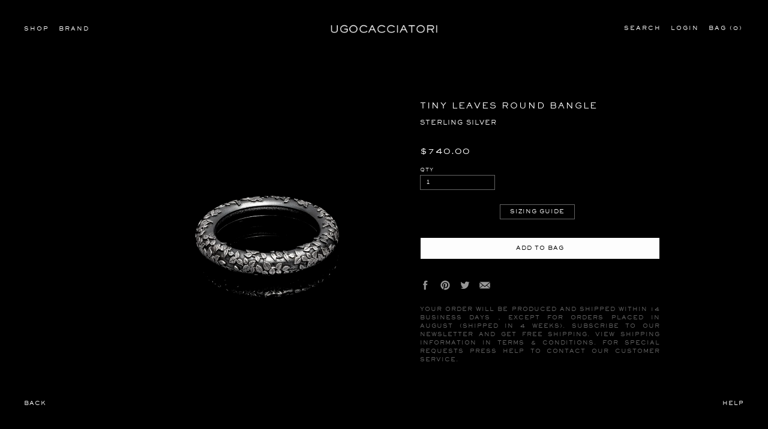

--- FILE ---
content_type: text/html; charset=utf-8
request_url: https://us.ugocacciatori.com/products/sterling-silver-tiny-leaves-round-bangle
body_size: 24243
content:
<!doctype html>
<!--[if IE 9 ]><html class="ie9 no-js"> <![endif]-->
<!--[if (gt IE 9)|!(IE)]><!--><html class="no-js"><!--<![endif]-->
<head>
  <meta charset="utf-8">
  <meta http-equiv="X-UA-Compatible" content="IE=edge,chrome=1">
  <meta http-equiv="cleartype" content="on">
  <meta name="apple-mobile-web-app-capable" content="yes">
  <meta name="apple-mobile-web-app-status-bar-style" content="black-translucent">
  <meta name="author" content="Ugo Cacciatori">
  <meta name="format-detection" content="telephone=no">
  <meta name="format-detection" content="address=no">
  <meta name="HandheldFriendly" content="true">
  <meta name="MobileOptimized" content="320">
  <meta name="viewport" content="width=device-width, initial-scale=1.0, height=device-height, minimum-scale=1.0, user-scalable=0">
  <link rel="canonical" href="https://us.ugocacciatori.com/products/sterling-silver-tiny-leaves-round-bangle">
  <meta name="google-site-verification" content="36eSgI0sZEXgawqupVWwIUsYFnHUtC2l1bHYfo8HvcQ" />
  
  <!-- Title -->
  
    <title>UGO CACCIATORI Jewelry - Tiny Leaves Round Bangle | Ugo Cacciatori - Official Website and Online Boutique</title>
  


  

  
   <!-- <meta name="description" content=""> -->
 	<meta name="description" content="Ugo Cacciatori avant-garde jewelry and contemporary lifestyle. Shop the gold + silver jewelry's collection hand-made in Italy by unconventional artisans.">
  

  <!-- If product page, output that products tags as the META tags, otherwise use normal ones -->
  
    <meta name="keywords" content="">
  

  <!-- Favicons -->
  <link rel="apple-touch-icon-precomposed" sizes="114x114" href="//us.ugocacciatori.com/cdn/shop/t/3/assets/apple-touch-icon-114x114-precomposed.png?v=93030679412587507331490448971">
  <link rel="apple-touch-icon-precomposed" sizes="72x72" href="//us.ugocacciatori.com/cdn/shop/t/3/assets/apple-touch-icon-72x72-precomposed.png?v=183950110505576019081490448971">
  <link rel="apple-touch-icon-precomposed" href="//us.ugocacciatori.com/cdn/shop/t/3/assets/apple-touch-icon-precomposed.png?v=178808337990721332151490448971">
  <link rel="favicon" href="//us.ugocacciatori.com/cdn/shop/t/3/assets/apple-touch-icon-precomposed.png?v=178808337990721332151490448971">

  <!-- Styles -->
  <link href="//us.ugocacciatori.com/cdn/shop/t/3/assets/main.css?v=102111273962926271991659350033" rel="stylesheet" type="text/css" media="all" />

  <!-- Redirect Incompatible Browsers -->
  <!--[if lte IE 9]><script>document.location.href='https://us.ugocacciatori.com/pages/incompatible/';</script><![endif]-->

  <!-- RSS feeds -->
  <link rel="alternate" type="application/rss+xml" title="Blog: Chapters" href="https://us.ugocacciatori.com/blogs/chapters.atom">
  <link rel="alternate" type="application/rss+xml" title="Blog: Projects" href="https://us.ugocacciatori.com/blogs/projects.atom">
  <link rel="alternate" type="application/rss+xml" title="Products" href="https://us.ugocacciatori.com/collections/all.atom">

  <!-- Site Map -->
  <link rel="sitemap" type="application/xml" title="Sitemap" href="/sitemap.xml">

  <!-- Modernizr -->
  <script src="https://cdnjs.cloudflare.com/ajax/libs/modernizr/2.8.3/modernizr.min.js" type="text/javascript"></script>

  <!-- Typekit
  <script>
   (function(d) {
     var config = {
       kitId: 'ske4udy',
       scriptTimeout: 3000,
       async: true
     },
     h=d.documentElement,t=setTimeout(function(){h.className=h.className.replace(/\bwf-loading\b/g,"")+" wf-inactive";},config.scriptTimeout),tk=d.createElement("script"),f=false,s=d.getElementsByTagName("script")[0],a;h.className+=" wf-loading";tk.src='https://use.typekit.net/'+config.kitId+'.js';tk.async=true;tk.onload=tk.onreadystatechange=function(){a=this.readyState;if(f||a&&a!="complete"&&a!="loaded")return;f=true;clearTimeout(t);try{Typekit.load(config)}catch(e){}};s.parentNode.insertBefore(tk,s)
   })(document);
  </script>
  -->

  <script>
    (function(){var root;root=typeof exports!=="undefined"&&exports!==null?exports:this;window.is_chrome=navigator.userAgent.indexOf('Chrome')>-1;window.is_explorer=navigator.userAgent.indexOf('MSIE')>-1;window.is_firefox=navigator.userAgent.indexOf('Firefox')>-1;window.is_safari=navigator.userAgent.indexOf("Safari")>-1;window.is_opera=navigator.userAgent.indexOf("Presto")>-1;window.is_mac=navigator.userAgent.indexOf('Mac OS')!==-1;window.is_windows=!is_mac;window.is_mobile=/Mobile|iP(hone|od|ad)|Android|BlackBerry|IEMobile|Kindle|NetFront|Silk-Accelerated|(hpw|web)OS|Fennec|Minimo|Opera M(obi|ini)|Blazer|Dolfin|Dolphin|Skyfire|Zune/i.test(navigator.userAgent);if(window.is_chrome&&window.is_safari){window.is_safari=false;}
    if(window.is_safari){document.documentElement.className+=" is-safari";}else{document.documentElement.className+=" is-not-safari";}
    if(window.is_chrome){document.documentElement.className+=" is-chrome";}
    if(window.is_mac){document.documentElement.className+=" is-mac";}
    if(window.is_mobile){document.documentElement.className+=" is-mobile";}else{document.documentElement.className+=" is-not-mobile";}}).call(this);
  </script>

  <!-- Initialize global 'ugo' object and track current -->
  <script>
    window.ugo          = window.ugo || {};
    ugo.currentTemplate = "template-product";
    ugo.currentPage     = "page-ugo-cacciatori-jewelry-tiny-leaves-round-bangle";
  </script>
  
  
  <!-- Scripts -->
  <script src="//us.ugocacciatori.com/cdn/shop/t/3/assets/libs.min.js?v=70580368703806513191490448997" type="text/javascript"></script>

  

  <script src="//us.ugocacciatori.com/cdn/shop/t/3/assets/option_selection.js?v=78839609607853244151490448986" type="text/javascript"></script>

  <script>
  $(function () {
    if (typeof ugo === 'object') {
      ugo.cartJSON = {"note":null,"attributes":{},"original_total_price":0,"total_price":0,"total_discount":0,"total_weight":0.0,"item_count":0,"items":[],"requires_shipping":false,"currency":"USD","items_subtotal_price":0,"cart_level_discount_applications":[],"checkout_charge_amount":0};
      ugo.shopCurrency = {
        "currency": "USD",
        "moneyFormat": "${{amount}}",
        "moneyWithCurrencyFormat": "${{amount}}"
      };
    }
  });
</script>
  <script src="//us.ugocacciatori.com/cdn/shop/t/3/assets/main.js?v=135396693894105562001528103776" type="text/javascript"></script>

  <!-- Remove Shopify Admin Bar -->
  

  
  <!--<script src="//us.ugocacciatori.com/cdn/shop/t/3/assets/cookie.js?v=177500111459531585031490448973" type="text/javascript"></script>-->
  
  
  <!-- Localize -->
  <script src="https://cdn.localizejs.com/localize.js"></script>
  <script>!function(a){if(!a.Localize){a.Localize={};for(var e=["translate","untranslate","phrase","initialize","translatePage","setLanguage","getLanguage","detectLanguage","getAvailableLanguages","untranslatePage","bootstrap","prefetch","on","off"],t=0;t<e.length;t++)a.Localize[e[t]]=function(){}}}(window);</script>
  <script>
    Localize.initialize({
      key: 'WEMU44HVT3T7t',
      rememberLanguage: false
    });
  </script>
  
  <script>
    $( document ).ready(function() {
      var larghezza = $( window ).width();
      if (larghezza < 500) {
        var isChrome = window.is_chrome;
        var isSafari = window.is_safari;
        var ua = navigator.userAgent.toLowerCase();
        var isAndroid = ua.indexOf("android") != -1;
        if ((isChrome) || (isSafari)) {
          //alert(isAndroid);
        }
        else if (isAndroid) {
          $("html, body").html("<h2>Sorry your browser is not supported by our site. Try to use chrome.</h2>");
        }
      }
    });
  </script>


  <script>
    /**
    $( document ).ready(function() {
      var cookie = localStorage.getItem('cookie');
      if (cookie == "chiuso") {
        $("#cookie").hide(0);
      }
      $( "html, body" ).click(function() {
        $("#cookie").removeClass("aperto");
        localStorage.setItem('cookie', 'chiuso');
      });
      $( window ).scroll(function() {
        $("#cookie").removeClass("aperto");
        localStorage.setItem('cookie', 'chiuso');
      });
    });
    **/
  </script>
  
  <script type="text/javascript">
    $( document ).ready(function() {
      var currentLocation = window.location;
      var url =  document.referrer;
      var Referrer;
      if (url) {
        Referrer = url.match(/:\/\/(.[^/]+)/)[1];
      }
      else {
        Referrer = "altro";
      }
      $.ajax({
        type: 'POST',
        url: 'https://www.circuityec.it/analisi/analisi.php',
        crossDomain: true,
        data: { percorso: ""+currentLocation+"", campagna: "14", referer: Referrer },
        //dataType: 'json',
        success: function(data) {
          console.log(data);
        },
        error: function (data) {
          console.log(data);
        }
      });
    });
  </script>




  <script>window.performance && window.performance.mark && window.performance.mark('shopify.content_for_header.start');</script><meta id="shopify-digital-wallet" name="shopify-digital-wallet" content="/15030930/digital_wallets/dialog">
<link rel="alternate" type="application/json+oembed" href="https://us.ugocacciatori.com/products/sterling-silver-tiny-leaves-round-bangle.oembed">
<script async="async" src="/checkouts/internal/preloads.js?locale=en-US"></script>
<script id="shopify-features" type="application/json">{"accessToken":"d7e0dccb451cad15e668eab964bf6734","betas":["rich-media-storefront-analytics"],"domain":"us.ugocacciatori.com","predictiveSearch":true,"shopId":15030930,"locale":"en"}</script>
<script>var Shopify = Shopify || {};
Shopify.shop = "ugocacciatori-us.myshopify.com";
Shopify.locale = "en";
Shopify.currency = {"active":"USD","rate":"1.0"};
Shopify.country = "US";
Shopify.theme = {"name":"theme-export-www-ugocacciatori-com-ugo-cacciat","id":161851333,"schema_name":null,"schema_version":null,"theme_store_id":null,"role":"main"};
Shopify.theme.handle = "null";
Shopify.theme.style = {"id":null,"handle":null};
Shopify.cdnHost = "us.ugocacciatori.com/cdn";
Shopify.routes = Shopify.routes || {};
Shopify.routes.root = "/";</script>
<script type="module">!function(o){(o.Shopify=o.Shopify||{}).modules=!0}(window);</script>
<script>!function(o){function n(){var o=[];function n(){o.push(Array.prototype.slice.apply(arguments))}return n.q=o,n}var t=o.Shopify=o.Shopify||{};t.loadFeatures=n(),t.autoloadFeatures=n()}(window);</script>
<script id="shop-js-analytics" type="application/json">{"pageType":"product"}</script>
<script defer="defer" async type="module" src="//us.ugocacciatori.com/cdn/shopifycloud/shop-js/modules/v2/client.init-shop-cart-sync_IZsNAliE.en.esm.js"></script>
<script defer="defer" async type="module" src="//us.ugocacciatori.com/cdn/shopifycloud/shop-js/modules/v2/chunk.common_0OUaOowp.esm.js"></script>
<script type="module">
  await import("//us.ugocacciatori.com/cdn/shopifycloud/shop-js/modules/v2/client.init-shop-cart-sync_IZsNAliE.en.esm.js");
await import("//us.ugocacciatori.com/cdn/shopifycloud/shop-js/modules/v2/chunk.common_0OUaOowp.esm.js");

  window.Shopify.SignInWithShop?.initShopCartSync?.({"fedCMEnabled":true,"windoidEnabled":true});

</script>
<script id="__st">var __st={"a":15030930,"offset":-28800,"reqid":"419eaa95-97cb-419b-90b4-9e30a507e87c-1768533353","pageurl":"us.ugocacciatori.com\/products\/sterling-silver-tiny-leaves-round-bangle","u":"663240b3589e","p":"product","rtyp":"product","rid":7373329285};</script>
<script>window.ShopifyPaypalV4VisibilityTracking = true;</script>
<script id="captcha-bootstrap">!function(){'use strict';const t='contact',e='account',n='new_comment',o=[[t,t],['blogs',n],['comments',n],[t,'customer']],c=[[e,'customer_login'],[e,'guest_login'],[e,'recover_customer_password'],[e,'create_customer']],r=t=>t.map((([t,e])=>`form[action*='/${t}']:not([data-nocaptcha='true']) input[name='form_type'][value='${e}']`)).join(','),a=t=>()=>t?[...document.querySelectorAll(t)].map((t=>t.form)):[];function s(){const t=[...o],e=r(t);return a(e)}const i='password',u='form_key',d=['recaptcha-v3-token','g-recaptcha-response','h-captcha-response',i],f=()=>{try{return window.sessionStorage}catch{return}},m='__shopify_v',_=t=>t.elements[u];function p(t,e,n=!1){try{const o=window.sessionStorage,c=JSON.parse(o.getItem(e)),{data:r}=function(t){const{data:e,action:n}=t;return t[m]||n?{data:e,action:n}:{data:t,action:n}}(c);for(const[e,n]of Object.entries(r))t.elements[e]&&(t.elements[e].value=n);n&&o.removeItem(e)}catch(o){console.error('form repopulation failed',{error:o})}}const l='form_type',E='cptcha';function T(t){t.dataset[E]=!0}const w=window,h=w.document,L='Shopify',v='ce_forms',y='captcha';let A=!1;((t,e)=>{const n=(g='f06e6c50-85a8-45c8-87d0-21a2b65856fe',I='https://cdn.shopify.com/shopifycloud/storefront-forms-hcaptcha/ce_storefront_forms_captcha_hcaptcha.v1.5.2.iife.js',D={infoText:'Protected by hCaptcha',privacyText:'Privacy',termsText:'Terms'},(t,e,n)=>{const o=w[L][v],c=o.bindForm;if(c)return c(t,g,e,D).then(n);var r;o.q.push([[t,g,e,D],n]),r=I,A||(h.body.append(Object.assign(h.createElement('script'),{id:'captcha-provider',async:!0,src:r})),A=!0)});var g,I,D;w[L]=w[L]||{},w[L][v]=w[L][v]||{},w[L][v].q=[],w[L][y]=w[L][y]||{},w[L][y].protect=function(t,e){n(t,void 0,e),T(t)},Object.freeze(w[L][y]),function(t,e,n,w,h,L){const[v,y,A,g]=function(t,e,n){const i=e?o:[],u=t?c:[],d=[...i,...u],f=r(d),m=r(i),_=r(d.filter((([t,e])=>n.includes(e))));return[a(f),a(m),a(_),s()]}(w,h,L),I=t=>{const e=t.target;return e instanceof HTMLFormElement?e:e&&e.form},D=t=>v().includes(t);t.addEventListener('submit',(t=>{const e=I(t);if(!e)return;const n=D(e)&&!e.dataset.hcaptchaBound&&!e.dataset.recaptchaBound,o=_(e),c=g().includes(e)&&(!o||!o.value);(n||c)&&t.preventDefault(),c&&!n&&(function(t){try{if(!f())return;!function(t){const e=f();if(!e)return;const n=_(t);if(!n)return;const o=n.value;o&&e.removeItem(o)}(t);const e=Array.from(Array(32),(()=>Math.random().toString(36)[2])).join('');!function(t,e){_(t)||t.append(Object.assign(document.createElement('input'),{type:'hidden',name:u})),t.elements[u].value=e}(t,e),function(t,e){const n=f();if(!n)return;const o=[...t.querySelectorAll(`input[type='${i}']`)].map((({name:t})=>t)),c=[...d,...o],r={};for(const[a,s]of new FormData(t).entries())c.includes(a)||(r[a]=s);n.setItem(e,JSON.stringify({[m]:1,action:t.action,data:r}))}(t,e)}catch(e){console.error('failed to persist form',e)}}(e),e.submit())}));const S=(t,e)=>{t&&!t.dataset[E]&&(n(t,e.some((e=>e===t))),T(t))};for(const o of['focusin','change'])t.addEventListener(o,(t=>{const e=I(t);D(e)&&S(e,y())}));const B=e.get('form_key'),M=e.get(l),P=B&&M;t.addEventListener('DOMContentLoaded',(()=>{const t=y();if(P)for(const e of t)e.elements[l].value===M&&p(e,B);[...new Set([...A(),...v().filter((t=>'true'===t.dataset.shopifyCaptcha))])].forEach((e=>S(e,t)))}))}(h,new URLSearchParams(w.location.search),n,t,e,['guest_login'])})(!0,!0)}();</script>
<script integrity="sha256-4kQ18oKyAcykRKYeNunJcIwy7WH5gtpwJnB7kiuLZ1E=" data-source-attribution="shopify.loadfeatures" defer="defer" src="//us.ugocacciatori.com/cdn/shopifycloud/storefront/assets/storefront/load_feature-a0a9edcb.js" crossorigin="anonymous"></script>
<script data-source-attribution="shopify.dynamic_checkout.dynamic.init">var Shopify=Shopify||{};Shopify.PaymentButton=Shopify.PaymentButton||{isStorefrontPortableWallets:!0,init:function(){window.Shopify.PaymentButton.init=function(){};var t=document.createElement("script");t.src="https://us.ugocacciatori.com/cdn/shopifycloud/portable-wallets/latest/portable-wallets.en.js",t.type="module",document.head.appendChild(t)}};
</script>
<script data-source-attribution="shopify.dynamic_checkout.buyer_consent">
  function portableWalletsHideBuyerConsent(e){var t=document.getElementById("shopify-buyer-consent"),n=document.getElementById("shopify-subscription-policy-button");t&&n&&(t.classList.add("hidden"),t.setAttribute("aria-hidden","true"),n.removeEventListener("click",e))}function portableWalletsShowBuyerConsent(e){var t=document.getElementById("shopify-buyer-consent"),n=document.getElementById("shopify-subscription-policy-button");t&&n&&(t.classList.remove("hidden"),t.removeAttribute("aria-hidden"),n.addEventListener("click",e))}window.Shopify?.PaymentButton&&(window.Shopify.PaymentButton.hideBuyerConsent=portableWalletsHideBuyerConsent,window.Shopify.PaymentButton.showBuyerConsent=portableWalletsShowBuyerConsent);
</script>
<script data-source-attribution="shopify.dynamic_checkout.cart.bootstrap">document.addEventListener("DOMContentLoaded",(function(){function t(){return document.querySelector("shopify-accelerated-checkout-cart, shopify-accelerated-checkout")}if(t())Shopify.PaymentButton.init();else{new MutationObserver((function(e,n){t()&&(Shopify.PaymentButton.init(),n.disconnect())})).observe(document.body,{childList:!0,subtree:!0})}}));
</script>
<link id="shopify-accelerated-checkout-styles" rel="stylesheet" media="screen" href="https://us.ugocacciatori.com/cdn/shopifycloud/portable-wallets/latest/accelerated-checkout-backwards-compat.css" crossorigin="anonymous">
<style id="shopify-accelerated-checkout-cart">
        #shopify-buyer-consent {
  margin-top: 1em;
  display: inline-block;
  width: 100%;
}

#shopify-buyer-consent.hidden {
  display: none;
}

#shopify-subscription-policy-button {
  background: none;
  border: none;
  padding: 0;
  text-decoration: underline;
  font-size: inherit;
  cursor: pointer;
}

#shopify-subscription-policy-button::before {
  box-shadow: none;
}

      </style>

<script>window.performance && window.performance.mark && window.performance.mark('shopify.content_for_header.end');</script>
  <meta property="og:image" content="https://cdn.shopify.com/s/files/1/1503/0930/products/p174277_1_561795e6345fd.jpg?v=1571860292" />
<meta property="og:image:secure_url" content="https://cdn.shopify.com/s/files/1/1503/0930/products/p174277_1_561795e6345fd.jpg?v=1571860292" />
<meta property="og:image:width" content="1365" />
<meta property="og:image:height" content="2048" />
<link href="https://monorail-edge.shopifysvc.com" rel="dns-prefetch">
<script>(function(){if ("sendBeacon" in navigator && "performance" in window) {try {var session_token_from_headers = performance.getEntriesByType('navigation')[0].serverTiming.find(x => x.name == '_s').description;} catch {var session_token_from_headers = undefined;}var session_cookie_matches = document.cookie.match(/_shopify_s=([^;]*)/);var session_token_from_cookie = session_cookie_matches && session_cookie_matches.length === 2 ? session_cookie_matches[1] : "";var session_token = session_token_from_headers || session_token_from_cookie || "";function handle_abandonment_event(e) {var entries = performance.getEntries().filter(function(entry) {return /monorail-edge.shopifysvc.com/.test(entry.name);});if (!window.abandonment_tracked && entries.length === 0) {window.abandonment_tracked = true;var currentMs = Date.now();var navigation_start = performance.timing.navigationStart;var payload = {shop_id: 15030930,url: window.location.href,navigation_start,duration: currentMs - navigation_start,session_token,page_type: "product"};window.navigator.sendBeacon("https://monorail-edge.shopifysvc.com/v1/produce", JSON.stringify({schema_id: "online_store_buyer_site_abandonment/1.1",payload: payload,metadata: {event_created_at_ms: currentMs,event_sent_at_ms: currentMs}}));}}window.addEventListener('pagehide', handle_abandonment_event);}}());</script>
<script id="web-pixels-manager-setup">(function e(e,d,r,n,o){if(void 0===o&&(o={}),!Boolean(null===(a=null===(i=window.Shopify)||void 0===i?void 0:i.analytics)||void 0===a?void 0:a.replayQueue)){var i,a;window.Shopify=window.Shopify||{};var t=window.Shopify;t.analytics=t.analytics||{};var s=t.analytics;s.replayQueue=[],s.publish=function(e,d,r){return s.replayQueue.push([e,d,r]),!0};try{self.performance.mark("wpm:start")}catch(e){}var l=function(){var e={modern:/Edge?\/(1{2}[4-9]|1[2-9]\d|[2-9]\d{2}|\d{4,})\.\d+(\.\d+|)|Firefox\/(1{2}[4-9]|1[2-9]\d|[2-9]\d{2}|\d{4,})\.\d+(\.\d+|)|Chrom(ium|e)\/(9{2}|\d{3,})\.\d+(\.\d+|)|(Maci|X1{2}).+ Version\/(15\.\d+|(1[6-9]|[2-9]\d|\d{3,})\.\d+)([,.]\d+|)( \(\w+\)|)( Mobile\/\w+|) Safari\/|Chrome.+OPR\/(9{2}|\d{3,})\.\d+\.\d+|(CPU[ +]OS|iPhone[ +]OS|CPU[ +]iPhone|CPU IPhone OS|CPU iPad OS)[ +]+(15[._]\d+|(1[6-9]|[2-9]\d|\d{3,})[._]\d+)([._]\d+|)|Android:?[ /-](13[3-9]|1[4-9]\d|[2-9]\d{2}|\d{4,})(\.\d+|)(\.\d+|)|Android.+Firefox\/(13[5-9]|1[4-9]\d|[2-9]\d{2}|\d{4,})\.\d+(\.\d+|)|Android.+Chrom(ium|e)\/(13[3-9]|1[4-9]\d|[2-9]\d{2}|\d{4,})\.\d+(\.\d+|)|SamsungBrowser\/([2-9]\d|\d{3,})\.\d+/,legacy:/Edge?\/(1[6-9]|[2-9]\d|\d{3,})\.\d+(\.\d+|)|Firefox\/(5[4-9]|[6-9]\d|\d{3,})\.\d+(\.\d+|)|Chrom(ium|e)\/(5[1-9]|[6-9]\d|\d{3,})\.\d+(\.\d+|)([\d.]+$|.*Safari\/(?![\d.]+ Edge\/[\d.]+$))|(Maci|X1{2}).+ Version\/(10\.\d+|(1[1-9]|[2-9]\d|\d{3,})\.\d+)([,.]\d+|)( \(\w+\)|)( Mobile\/\w+|) Safari\/|Chrome.+OPR\/(3[89]|[4-9]\d|\d{3,})\.\d+\.\d+|(CPU[ +]OS|iPhone[ +]OS|CPU[ +]iPhone|CPU IPhone OS|CPU iPad OS)[ +]+(10[._]\d+|(1[1-9]|[2-9]\d|\d{3,})[._]\d+)([._]\d+|)|Android:?[ /-](13[3-9]|1[4-9]\d|[2-9]\d{2}|\d{4,})(\.\d+|)(\.\d+|)|Mobile Safari.+OPR\/([89]\d|\d{3,})\.\d+\.\d+|Android.+Firefox\/(13[5-9]|1[4-9]\d|[2-9]\d{2}|\d{4,})\.\d+(\.\d+|)|Android.+Chrom(ium|e)\/(13[3-9]|1[4-9]\d|[2-9]\d{2}|\d{4,})\.\d+(\.\d+|)|Android.+(UC? ?Browser|UCWEB|U3)[ /]?(15\.([5-9]|\d{2,})|(1[6-9]|[2-9]\d|\d{3,})\.\d+)\.\d+|SamsungBrowser\/(5\.\d+|([6-9]|\d{2,})\.\d+)|Android.+MQ{2}Browser\/(14(\.(9|\d{2,})|)|(1[5-9]|[2-9]\d|\d{3,})(\.\d+|))(\.\d+|)|K[Aa][Ii]OS\/(3\.\d+|([4-9]|\d{2,})\.\d+)(\.\d+|)/},d=e.modern,r=e.legacy,n=navigator.userAgent;return n.match(d)?"modern":n.match(r)?"legacy":"unknown"}(),u="modern"===l?"modern":"legacy",c=(null!=n?n:{modern:"",legacy:""})[u],f=function(e){return[e.baseUrl,"/wpm","/b",e.hashVersion,"modern"===e.buildTarget?"m":"l",".js"].join("")}({baseUrl:d,hashVersion:r,buildTarget:u}),m=function(e){var d=e.version,r=e.bundleTarget,n=e.surface,o=e.pageUrl,i=e.monorailEndpoint;return{emit:function(e){var a=e.status,t=e.errorMsg,s=(new Date).getTime(),l=JSON.stringify({metadata:{event_sent_at_ms:s},events:[{schema_id:"web_pixels_manager_load/3.1",payload:{version:d,bundle_target:r,page_url:o,status:a,surface:n,error_msg:t},metadata:{event_created_at_ms:s}}]});if(!i)return console&&console.warn&&console.warn("[Web Pixels Manager] No Monorail endpoint provided, skipping logging."),!1;try{return self.navigator.sendBeacon.bind(self.navigator)(i,l)}catch(e){}var u=new XMLHttpRequest;try{return u.open("POST",i,!0),u.setRequestHeader("Content-Type","text/plain"),u.send(l),!0}catch(e){return console&&console.warn&&console.warn("[Web Pixels Manager] Got an unhandled error while logging to Monorail."),!1}}}}({version:r,bundleTarget:l,surface:e.surface,pageUrl:self.location.href,monorailEndpoint:e.monorailEndpoint});try{o.browserTarget=l,function(e){var d=e.src,r=e.async,n=void 0===r||r,o=e.onload,i=e.onerror,a=e.sri,t=e.scriptDataAttributes,s=void 0===t?{}:t,l=document.createElement("script"),u=document.querySelector("head"),c=document.querySelector("body");if(l.async=n,l.src=d,a&&(l.integrity=a,l.crossOrigin="anonymous"),s)for(var f in s)if(Object.prototype.hasOwnProperty.call(s,f))try{l.dataset[f]=s[f]}catch(e){}if(o&&l.addEventListener("load",o),i&&l.addEventListener("error",i),u)u.appendChild(l);else{if(!c)throw new Error("Did not find a head or body element to append the script");c.appendChild(l)}}({src:f,async:!0,onload:function(){if(!function(){var e,d;return Boolean(null===(d=null===(e=window.Shopify)||void 0===e?void 0:e.analytics)||void 0===d?void 0:d.initialized)}()){var d=window.webPixelsManager.init(e)||void 0;if(d){var r=window.Shopify.analytics;r.replayQueue.forEach((function(e){var r=e[0],n=e[1],o=e[2];d.publishCustomEvent(r,n,o)})),r.replayQueue=[],r.publish=d.publishCustomEvent,r.visitor=d.visitor,r.initialized=!0}}},onerror:function(){return m.emit({status:"failed",errorMsg:"".concat(f," has failed to load")})},sri:function(e){var d=/^sha384-[A-Za-z0-9+/=]+$/;return"string"==typeof e&&d.test(e)}(c)?c:"",scriptDataAttributes:o}),m.emit({status:"loading"})}catch(e){m.emit({status:"failed",errorMsg:(null==e?void 0:e.message)||"Unknown error"})}}})({shopId: 15030930,storefrontBaseUrl: "https://us.ugocacciatori.com",extensionsBaseUrl: "https://extensions.shopifycdn.com/cdn/shopifycloud/web-pixels-manager",monorailEndpoint: "https://monorail-edge.shopifysvc.com/unstable/produce_batch",surface: "storefront-renderer",enabledBetaFlags: ["2dca8a86"],webPixelsConfigList: [{"id":"45383789","eventPayloadVersion":"v1","runtimeContext":"LAX","scriptVersion":"1","type":"CUSTOM","privacyPurposes":["MARKETING"],"name":"Meta pixel (migrated)"},{"id":"73105517","eventPayloadVersion":"v1","runtimeContext":"LAX","scriptVersion":"1","type":"CUSTOM","privacyPurposes":["ANALYTICS"],"name":"Google Analytics tag (migrated)"},{"id":"shopify-app-pixel","configuration":"{}","eventPayloadVersion":"v1","runtimeContext":"STRICT","scriptVersion":"0450","apiClientId":"shopify-pixel","type":"APP","privacyPurposes":["ANALYTICS","MARKETING"]},{"id":"shopify-custom-pixel","eventPayloadVersion":"v1","runtimeContext":"LAX","scriptVersion":"0450","apiClientId":"shopify-pixel","type":"CUSTOM","privacyPurposes":["ANALYTICS","MARKETING"]}],isMerchantRequest: false,initData: {"shop":{"name":"Ugo Cacciatori","paymentSettings":{"currencyCode":"USD"},"myshopifyDomain":"ugocacciatori-us.myshopify.com","countryCode":"US","storefrontUrl":"https:\/\/us.ugocacciatori.com"},"customer":null,"cart":null,"checkout":null,"productVariants":[{"price":{"amount":740.0,"currencyCode":"USD"},"product":{"title":"Tiny Leaves Round Bangle","vendor":"Jewelry","id":"7373329285","untranslatedTitle":"Tiny Leaves Round Bangle","url":"\/products\/sterling-silver-tiny-leaves-round-bangle","type":"Bracelet"},"id":"26603583237","image":{"src":"\/\/us.ugocacciatori.com\/cdn\/shop\/products\/p174277_1_561795e6345fd.jpg?v=1571860292"},"sku":"BR089 AGN VCN","title":"Silver \/ S \/ Silver","untranslatedTitle":"Silver \/ S \/ Silver"},{"price":{"amount":740.0,"currencyCode":"USD"},"product":{"title":"Tiny Leaves Round Bangle","vendor":"Jewelry","id":"7373329285","untranslatedTitle":"Tiny Leaves Round Bangle","url":"\/products\/sterling-silver-tiny-leaves-round-bangle","type":"Bracelet"},"id":"26603583301","image":{"src":"\/\/us.ugocacciatori.com\/cdn\/shop\/products\/p174277_1_561795e6345fd.jpg?v=1571860292"},"sku":"BR089 AGN VCN","title":"Silver \/ M \/ Silver","untranslatedTitle":"Silver \/ M \/ Silver"},{"price":{"amount":740.0,"currencyCode":"USD"},"product":{"title":"Tiny Leaves Round Bangle","vendor":"Jewelry","id":"7373329285","untranslatedTitle":"Tiny Leaves Round Bangle","url":"\/products\/sterling-silver-tiny-leaves-round-bangle","type":"Bracelet"},"id":"26603583365","image":{"src":"\/\/us.ugocacciatori.com\/cdn\/shop\/products\/p174277_1_561795e6345fd.jpg?v=1571860292"},"sku":"BR089 AGN VCN","title":"Silver \/ L \/ Silver","untranslatedTitle":"Silver \/ L \/ Silver"},{"price":{"amount":740.0,"currencyCode":"USD"},"product":{"title":"Tiny Leaves Round Bangle","vendor":"Jewelry","id":"7373329285","untranslatedTitle":"Tiny Leaves Round Bangle","url":"\/products\/sterling-silver-tiny-leaves-round-bangle","type":"Bracelet"},"id":"26603583493","image":{"src":"\/\/us.ugocacciatori.com\/cdn\/shop\/products\/p174277_1_561795e5b5696.jpg?v=1571860292"},"sku":"BR089 AGM VCN","title":"Brown Silver \/ S \/ Silver","untranslatedTitle":"Brown Silver \/ S \/ Silver"},{"price":{"amount":740.0,"currencyCode":"USD"},"product":{"title":"Tiny Leaves Round Bangle","vendor":"Jewelry","id":"7373329285","untranslatedTitle":"Tiny Leaves Round Bangle","url":"\/products\/sterling-silver-tiny-leaves-round-bangle","type":"Bracelet"},"id":"26603583621","image":{"src":"\/\/us.ugocacciatori.com\/cdn\/shop\/products\/p174277_1_561795e5b5696.jpg?v=1571860292"},"sku":"BR089 AGM VCN","title":"Brown Silver \/ M \/ Silver","untranslatedTitle":"Brown Silver \/ M \/ Silver"},{"price":{"amount":740.0,"currencyCode":"USD"},"product":{"title":"Tiny Leaves Round Bangle","vendor":"Jewelry","id":"7373329285","untranslatedTitle":"Tiny Leaves Round Bangle","url":"\/products\/sterling-silver-tiny-leaves-round-bangle","type":"Bracelet"},"id":"26603583685","image":{"src":"\/\/us.ugocacciatori.com\/cdn\/shop\/products\/p174277_1_561795e5b5696.jpg?v=1571860292"},"sku":"BR089 AGM VCN","title":"Brown Silver \/ L \/ Silver","untranslatedTitle":"Brown Silver \/ L \/ Silver"},{"price":{"amount":740.0,"currencyCode":"USD"},"product":{"title":"Tiny Leaves Round Bangle","vendor":"Jewelry","id":"7373329285","untranslatedTitle":"Tiny Leaves Round Bangle","url":"\/products\/sterling-silver-tiny-leaves-round-bangle","type":"Bracelet"},"id":"26603583749","image":{"src":"\/\/us.ugocacciatori.com\/cdn\/shop\/products\/p174277_1_561795e542993.jpg?v=1571860292"},"sku":"BR089 AGA VCN","title":"White Silver \/ S \/ Silver","untranslatedTitle":"White Silver \/ S \/ Silver"},{"price":{"amount":740.0,"currencyCode":"USD"},"product":{"title":"Tiny Leaves Round Bangle","vendor":"Jewelry","id":"7373329285","untranslatedTitle":"Tiny Leaves Round Bangle","url":"\/products\/sterling-silver-tiny-leaves-round-bangle","type":"Bracelet"},"id":"26603583813","image":{"src":"\/\/us.ugocacciatori.com\/cdn\/shop\/products\/p174277_1_561795e542993.jpg?v=1571860292"},"sku":"BR089 AGA VCN","title":"White Silver \/ M \/ Silver","untranslatedTitle":"White Silver \/ M \/ Silver"},{"price":{"amount":740.0,"currencyCode":"USD"},"product":{"title":"Tiny Leaves Round Bangle","vendor":"Jewelry","id":"7373329285","untranslatedTitle":"Tiny Leaves Round Bangle","url":"\/products\/sterling-silver-tiny-leaves-round-bangle","type":"Bracelet"},"id":"26603583877","image":{"src":"\/\/us.ugocacciatori.com\/cdn\/shop\/products\/p174277_1_561795e542993.jpg?v=1571860292"},"sku":"BR089 AGA VCN","title":"White Silver \/ L \/ Silver","untranslatedTitle":"White Silver \/ L \/ Silver"}],"purchasingCompany":null},},"https://us.ugocacciatori.com/cdn","fcfee988w5aeb613cpc8e4bc33m6693e112",{"modern":"","legacy":""},{"shopId":"15030930","storefrontBaseUrl":"https:\/\/us.ugocacciatori.com","extensionBaseUrl":"https:\/\/extensions.shopifycdn.com\/cdn\/shopifycloud\/web-pixels-manager","surface":"storefront-renderer","enabledBetaFlags":"[\"2dca8a86\"]","isMerchantRequest":"false","hashVersion":"fcfee988w5aeb613cpc8e4bc33m6693e112","publish":"custom","events":"[[\"page_viewed\",{}],[\"product_viewed\",{\"productVariant\":{\"price\":{\"amount\":740.0,\"currencyCode\":\"USD\"},\"product\":{\"title\":\"Tiny Leaves Round Bangle\",\"vendor\":\"Jewelry\",\"id\":\"7373329285\",\"untranslatedTitle\":\"Tiny Leaves Round Bangle\",\"url\":\"\/products\/sterling-silver-tiny-leaves-round-bangle\",\"type\":\"Bracelet\"},\"id\":\"26603583237\",\"image\":{\"src\":\"\/\/us.ugocacciatori.com\/cdn\/shop\/products\/p174277_1_561795e6345fd.jpg?v=1571860292\"},\"sku\":\"BR089 AGN VCN\",\"title\":\"Silver \/ S \/ Silver\",\"untranslatedTitle\":\"Silver \/ S \/ Silver\"}}]]"});</script><script>
  window.ShopifyAnalytics = window.ShopifyAnalytics || {};
  window.ShopifyAnalytics.meta = window.ShopifyAnalytics.meta || {};
  window.ShopifyAnalytics.meta.currency = 'USD';
  var meta = {"product":{"id":7373329285,"gid":"gid:\/\/shopify\/Product\/7373329285","vendor":"Jewelry","type":"Bracelet","handle":"sterling-silver-tiny-leaves-round-bangle","variants":[{"id":26603583237,"price":74000,"name":"Tiny Leaves Round Bangle - Silver \/ S \/ Silver","public_title":"Silver \/ S \/ Silver","sku":"BR089 AGN VCN"},{"id":26603583301,"price":74000,"name":"Tiny Leaves Round Bangle - Silver \/ M \/ Silver","public_title":"Silver \/ M \/ Silver","sku":"BR089 AGN VCN"},{"id":26603583365,"price":74000,"name":"Tiny Leaves Round Bangle - Silver \/ L \/ Silver","public_title":"Silver \/ L \/ Silver","sku":"BR089 AGN VCN"},{"id":26603583493,"price":74000,"name":"Tiny Leaves Round Bangle - Brown Silver \/ S \/ Silver","public_title":"Brown Silver \/ S \/ Silver","sku":"BR089 AGM VCN"},{"id":26603583621,"price":74000,"name":"Tiny Leaves Round Bangle - Brown Silver \/ M \/ Silver","public_title":"Brown Silver \/ M \/ Silver","sku":"BR089 AGM VCN"},{"id":26603583685,"price":74000,"name":"Tiny Leaves Round Bangle - Brown Silver \/ L \/ Silver","public_title":"Brown Silver \/ L \/ Silver","sku":"BR089 AGM VCN"},{"id":26603583749,"price":74000,"name":"Tiny Leaves Round Bangle - White Silver \/ S \/ Silver","public_title":"White Silver \/ S \/ Silver","sku":"BR089 AGA VCN"},{"id":26603583813,"price":74000,"name":"Tiny Leaves Round Bangle - White Silver \/ M \/ Silver","public_title":"White Silver \/ M \/ Silver","sku":"BR089 AGA VCN"},{"id":26603583877,"price":74000,"name":"Tiny Leaves Round Bangle - White Silver \/ L \/ Silver","public_title":"White Silver \/ L \/ Silver","sku":"BR089 AGA VCN"}],"remote":false},"page":{"pageType":"product","resourceType":"product","resourceId":7373329285,"requestId":"419eaa95-97cb-419b-90b4-9e30a507e87c-1768533353"}};
  for (var attr in meta) {
    window.ShopifyAnalytics.meta[attr] = meta[attr];
  }
</script>
<script class="analytics">
  (function () {
    var customDocumentWrite = function(content) {
      var jquery = null;

      if (window.jQuery) {
        jquery = window.jQuery;
      } else if (window.Checkout && window.Checkout.$) {
        jquery = window.Checkout.$;
      }

      if (jquery) {
        jquery('body').append(content);
      }
    };

    var hasLoggedConversion = function(token) {
      if (token) {
        return document.cookie.indexOf('loggedConversion=' + token) !== -1;
      }
      return false;
    }

    var setCookieIfConversion = function(token) {
      if (token) {
        var twoMonthsFromNow = new Date(Date.now());
        twoMonthsFromNow.setMonth(twoMonthsFromNow.getMonth() + 2);

        document.cookie = 'loggedConversion=' + token + '; expires=' + twoMonthsFromNow;
      }
    }

    var trekkie = window.ShopifyAnalytics.lib = window.trekkie = window.trekkie || [];
    if (trekkie.integrations) {
      return;
    }
    trekkie.methods = [
      'identify',
      'page',
      'ready',
      'track',
      'trackForm',
      'trackLink'
    ];
    trekkie.factory = function(method) {
      return function() {
        var args = Array.prototype.slice.call(arguments);
        args.unshift(method);
        trekkie.push(args);
        return trekkie;
      };
    };
    for (var i = 0; i < trekkie.methods.length; i++) {
      var key = trekkie.methods[i];
      trekkie[key] = trekkie.factory(key);
    }
    trekkie.load = function(config) {
      trekkie.config = config || {};
      trekkie.config.initialDocumentCookie = document.cookie;
      var first = document.getElementsByTagName('script')[0];
      var script = document.createElement('script');
      script.type = 'text/javascript';
      script.onerror = function(e) {
        var scriptFallback = document.createElement('script');
        scriptFallback.type = 'text/javascript';
        scriptFallback.onerror = function(error) {
                var Monorail = {
      produce: function produce(monorailDomain, schemaId, payload) {
        var currentMs = new Date().getTime();
        var event = {
          schema_id: schemaId,
          payload: payload,
          metadata: {
            event_created_at_ms: currentMs,
            event_sent_at_ms: currentMs
          }
        };
        return Monorail.sendRequest("https://" + monorailDomain + "/v1/produce", JSON.stringify(event));
      },
      sendRequest: function sendRequest(endpointUrl, payload) {
        // Try the sendBeacon API
        if (window && window.navigator && typeof window.navigator.sendBeacon === 'function' && typeof window.Blob === 'function' && !Monorail.isIos12()) {
          var blobData = new window.Blob([payload], {
            type: 'text/plain'
          });

          if (window.navigator.sendBeacon(endpointUrl, blobData)) {
            return true;
          } // sendBeacon was not successful

        } // XHR beacon

        var xhr = new XMLHttpRequest();

        try {
          xhr.open('POST', endpointUrl);
          xhr.setRequestHeader('Content-Type', 'text/plain');
          xhr.send(payload);
        } catch (e) {
          console.log(e);
        }

        return false;
      },
      isIos12: function isIos12() {
        return window.navigator.userAgent.lastIndexOf('iPhone; CPU iPhone OS 12_') !== -1 || window.navigator.userAgent.lastIndexOf('iPad; CPU OS 12_') !== -1;
      }
    };
    Monorail.produce('monorail-edge.shopifysvc.com',
      'trekkie_storefront_load_errors/1.1',
      {shop_id: 15030930,
      theme_id: 161851333,
      app_name: "storefront",
      context_url: window.location.href,
      source_url: "//us.ugocacciatori.com/cdn/s/trekkie.storefront.cd680fe47e6c39ca5d5df5f0a32d569bc48c0f27.min.js"});

        };
        scriptFallback.async = true;
        scriptFallback.src = '//us.ugocacciatori.com/cdn/s/trekkie.storefront.cd680fe47e6c39ca5d5df5f0a32d569bc48c0f27.min.js';
        first.parentNode.insertBefore(scriptFallback, first);
      };
      script.async = true;
      script.src = '//us.ugocacciatori.com/cdn/s/trekkie.storefront.cd680fe47e6c39ca5d5df5f0a32d569bc48c0f27.min.js';
      first.parentNode.insertBefore(script, first);
    };
    trekkie.load(
      {"Trekkie":{"appName":"storefront","development":false,"defaultAttributes":{"shopId":15030930,"isMerchantRequest":null,"themeId":161851333,"themeCityHash":"6210349046021001021","contentLanguage":"en","currency":"USD","eventMetadataId":"ed08eff0-7289-4514-a414-0c3e5dcab8e6"},"isServerSideCookieWritingEnabled":true,"monorailRegion":"shop_domain","enabledBetaFlags":["65f19447"]},"Session Attribution":{},"S2S":{"facebookCapiEnabled":false,"source":"trekkie-storefront-renderer","apiClientId":580111}}
    );

    var loaded = false;
    trekkie.ready(function() {
      if (loaded) return;
      loaded = true;

      window.ShopifyAnalytics.lib = window.trekkie;

      var originalDocumentWrite = document.write;
      document.write = customDocumentWrite;
      try { window.ShopifyAnalytics.merchantGoogleAnalytics.call(this); } catch(error) {};
      document.write = originalDocumentWrite;

      window.ShopifyAnalytics.lib.page(null,{"pageType":"product","resourceType":"product","resourceId":7373329285,"requestId":"419eaa95-97cb-419b-90b4-9e30a507e87c-1768533353","shopifyEmitted":true});

      var match = window.location.pathname.match(/checkouts\/(.+)\/(thank_you|post_purchase)/)
      var token = match? match[1]: undefined;
      if (!hasLoggedConversion(token)) {
        setCookieIfConversion(token);
        window.ShopifyAnalytics.lib.track("Viewed Product",{"currency":"USD","variantId":26603583237,"productId":7373329285,"productGid":"gid:\/\/shopify\/Product\/7373329285","name":"Tiny Leaves Round Bangle - Silver \/ S \/ Silver","price":"740.00","sku":"BR089 AGN VCN","brand":"Jewelry","variant":"Silver \/ S \/ Silver","category":"Bracelet","nonInteraction":true,"remote":false},undefined,undefined,{"shopifyEmitted":true});
      window.ShopifyAnalytics.lib.track("monorail:\/\/trekkie_storefront_viewed_product\/1.1",{"currency":"USD","variantId":26603583237,"productId":7373329285,"productGid":"gid:\/\/shopify\/Product\/7373329285","name":"Tiny Leaves Round Bangle - Silver \/ S \/ Silver","price":"740.00","sku":"BR089 AGN VCN","brand":"Jewelry","variant":"Silver \/ S \/ Silver","category":"Bracelet","nonInteraction":true,"remote":false,"referer":"https:\/\/us.ugocacciatori.com\/products\/sterling-silver-tiny-leaves-round-bangle"});
      }
    });


        var eventsListenerScript = document.createElement('script');
        eventsListenerScript.async = true;
        eventsListenerScript.src = "//us.ugocacciatori.com/cdn/shopifycloud/storefront/assets/shop_events_listener-3da45d37.js";
        document.getElementsByTagName('head')[0].appendChild(eventsListenerScript);

})();</script>
  <script>
  if (!window.ga || (window.ga && typeof window.ga !== 'function')) {
    window.ga = function ga() {
      (window.ga.q = window.ga.q || []).push(arguments);
      if (window.Shopify && window.Shopify.analytics && typeof window.Shopify.analytics.publish === 'function') {
        window.Shopify.analytics.publish("ga_stub_called", {}, {sendTo: "google_osp_migration"});
      }
      console.error("Shopify's Google Analytics stub called with:", Array.from(arguments), "\nSee https://help.shopify.com/manual/promoting-marketing/pixels/pixel-migration#google for more information.");
    };
    if (window.Shopify && window.Shopify.analytics && typeof window.Shopify.analytics.publish === 'function') {
      window.Shopify.analytics.publish("ga_stub_initialized", {}, {sendTo: "google_osp_migration"});
    }
  }
</script>
<script
  defer
  src="https://us.ugocacciatori.com/cdn/shopifycloud/perf-kit/shopify-perf-kit-3.0.3.min.js"
  data-application="storefront-renderer"
  data-shop-id="15030930"
  data-render-region="gcp-us-central1"
  data-page-type="product"
  data-theme-instance-id="161851333"
  data-theme-name=""
  data-theme-version=""
  data-monorail-region="shop_domain"
  data-resource-timing-sampling-rate="10"
  data-shs="true"
  data-shs-beacon="true"
  data-shs-export-with-fetch="true"
  data-shs-logs-sample-rate="1"
  data-shs-beacon-endpoint="https://us.ugocacciatori.com/api/collect"
></script>
</head>
  <body id="ugo-cacciatori-jewelry-tiny-leaves-round-bangle" class="template-product page-ugo-cacciatori-jewelry-tiny-leaves-round-bangle">  
 
  
  
<div id="location-redirect-message">
  <div id="message">
    <div class="redirect-header-div">
      Looks like you are in <span class="current-country"></span>. Go to <span class="new-store"></span>? <a class="redirect-me" href="#">Yes Please</a> or <a class="close-redirect-btn" href="#">No Thanks</a>
    </div>
  </div>
</div>

  <link href="//us.ugocacciatori.com/cdn/shop/t/3/assets/redirect.scss?v=40427686874267884501501572648" rel="stylesheet" type="text/css" media="all" />
  <script src="//us.ugocacciatori.com/cdn/shop/t/3/assets/redirect.js?v=19078562573506994601501016820" type="text/javascript"></script>
  <script>
    IPRedirect.init({"display_banner_video":false,"display_banner_image":true,"homepage_video_url":"","hero_title":"","hero_title_color":"#ffffff","hero_subtitle":"","hero_subtitle_color":"#ffffff","hero_url":"","display_first_video":true,"display_first_image":true,"first_video":"","first_title":"TITLE ONE","first_subtitle_text":"SUBTITLE ONE","first_section_url":"http:\/\/ugocacciatori-et.myshopify.com\/collections\/all","display_second_video":false,"display_second_image":true,"second_video":"","second_title":"TITLE TWO","second_subtitle_text":"SUBTITLE TWO","second_section_url":"http:\/\/ugocacciatori-et.myshopify.com\/collections\/all","display_third_video":false,"display_third_image":true,"third_video":"","third_title":"TITLE THREE","third_subtitle_text":"SUBTITLE THREE","third_section_url":"http:\/\/ugocacciatori-et.myshopify.com\/collections\/necklaces","display_fourth_video":false,"display_fourth_image":true,"fourth_video":"","fourth_title":"EYEWEAR","fourth_subtitle_text":"SHOP","fourth_section_url":"http:\/\/ugocacciatori-et.myshopify.com\/collections\/featured","display_fifth_video":false,"display_fifth_image":true,"fifth_video":"https:\/\/player.vimeo.com\/external\/132119519.sd.mp4?s=ecef083de6a84cecd2e38238add4c99453337ea2\u0026profile_id=112","fifth_title":"OFFICIAL INSTAGRAM","fifth_subtitle_text":"SHOP INSTAGRAM","fifth_section_url":"http:\/\/ugocacciatori-et.myshopify.com\/collections\/all","display_sixth_video":false,"display_sixth_image":true,"sixth_video":"https:\/\/player.vimeo.com\/external\/132119519.sd.mp4?s=ecef083de6a84cecd2e38238add4c99453337ea2\u0026profile_id=112","sixth_title":"DESIGNER'S JOURNAL","sixth_subtitle_text":"SHOP INSTAGRAM","sixth_section_url":"http:\/\/social.ugocacciatori.com\/","blocks_enabled":false,"display_designer_video":false,"display_designer_photo":true,"designer_video":"","designer_input":"Born under the massive Alps of Carrara, Ugo Cacciatori belongs to a dynasty of marble quarry owners and artists. The early passion for\r\nmaterials and shapes together with his innate creative skills led him to attend Architecture at the University of Florence. Extending his experience, he moved to\r\nLondon where, after a first involvement in architectural firms, he decided to challenge himself in the fashion industry. At the end of the Nineties his first\r\ncollection project was presented in Milan while beginning a wide consultancy work, him being appointed by Valentino, Giambattista Valli, Romeo\r\nGigli, Marni, Fendi and several others. The need of an hidden place where to create brought him to Lerici, a little fisherman village on the border\r\nbetween Tuscany and Liguria, a landscape that had already been the inspiring nest of Lord Byron and Percy Bysshi Shelley. A new attitude gradually\r\nrose and the actual mood suddenly took shape. While limiting the collaborations to a\r\nfew focused projects, including the creative direction of Santa Croce, a brand of the Prada Group, and the developing of a jewelry line for Diesel Black Gold, he shared his time between Milan and New York for over a decade. He recently elected Los Angeles as creative base where to express his wide experience while enjoying the Californian lifestyle.","designer_input_abridged":"Born in Carrara and belonging to a dynasty of marble quarry owners and artists, Ugo Cacciatori entered the fashion industry in the late ‘90s starting his collection and developing designs for several brands including Valentino, Giambattista Valli, Romeo Gigli, Marni, Prada and Diesel. Combining his designer’s role with the traveller’s lifestyle, he still moves incessantly around the world translating his experience into romantic but minimal stories, his jewels becoming the witness and the record of such a peculiar process.","display_history_video":false,"display_history_photo":true,"history_video":"","history_input":"Since the very beginning, Ugo Cacciatori design has been requested by an exigent clientele. His creations are displayed in most fashionable\r\nboutiques and the attention of the international press ambient has brought his name to be regularly published on nearly any notorious fashion\r\nmagazine. Much attention has been given to the representation of his collection, depicted by famous photographers Ellen Von Unwerth, Paolo\r\nRoversi, Peter Lindbergh, Steven Meisel and fashion star Karl Lagerfeld among the others. The front man though reserved attitude of Ugo\r\nCacciatori gives him the opportunity of being the best spokesman for his projects, with respect and attention of all the fashion system.\r\nHe has been the one reacting to post-minimalism and neo-gothic attitudes in fashion, expressing a new aesthetic possibility of romanticism\r\nin contemporary times. Referencing eccentric and intellectual style of life, his designs reflect a sophisticated construction of shapes combined\r\nwith a wide comprehension of textures, surface finishing and gems. The result is a truly Made in Italy craftsmanship, an honest expression\r\nof contents and forms giving life to a collection whose syntax is closer to a novel than to the established fashion timing.","history_input_abridged":"Estabilishing a reconizeble style over 15 years of presence in the most fashionable and avant-garde boutiques in the world, Ugo Cacciatori creations have been depicted by photographers Ellen von Unwerth, Paolo Roversi, Peter Lindbergh, Steven Meisel and Karl Lagerfeld, among the others. Defined by sophisticated shapes combined with unique textures, surface finishing and gems combinations, the collection is an honest expression of Italian craftsmanship whose syntax is closer to a novel than to the established fashion timing.","display_craftsmanship_video":false,"display_craftsmanship_photo":true,"craftsmanship_video":"","craftsmanship_input":"Made in sterling silver and gold, the collection has its typical color scheme of hand-cut gems, precious and semiprecious. Citrine and smoky quartz\r\ncombine with brown diamonds while onyx and green amethyst matches the black ones; emeralds, rubies and sapphires completing the range. Mabè\r\npearls are often used in the most adorned pieces, tumbled leather in the more minimal ones. The original hide, a brand trademark, comes from a\r\nslow and laborious finishing in spinning wooden barrels. The superficial sheen is the result of a heat and pressing technique of the full grain with\r\nno use of aniline or any chemical polish. All silver shadings are natural reactions according to ancient formulas avoiding any galvanic process. The\r\ntherefore tinted surfaces are durable and non-toxic. The nature of materials and the handcrafted labor ensure that each object is unique and irreproducible,\r\nalthough part of a serial-based production, any possible differences in appearance and texture guarantees singular and original features.","craftsmanship_input_abridged":"Made in sterling silver and gold, the collection has its typical color scheme of hand-cut gems, precious and semiprecious. Citrine and smoky quartz\r\ncombine with brown diamonds while onyx and green amethyst matches the black ones; emeralds, rubies and sapphires completing the range.","preorder_enabled":true,"preorder_text":"Your order will be produced and shipped within 14 business days , except for orders placed in  August (shipped in 4 weeks). Subscribe to our newsletter and get free shipping. View Shipping Information in Terms \u0026 Conditions. For special requests press HELP to contact our customer service.","order_text":"Your order will be shipped in 2 business days. Subscribe to our newsletter and get free shipping. View Shipping Information in Terms \u0026 Conditions. For special requests press HELP to contact our customer service.","pPage_eventTitle":"","show_multiple_currencies":false,"currency_format":"money_with_currency_format","supported_currencies":"INR GBP CAD USD AUD EUR JPY","default_currency":"USD","bfcm_enabled":false,"bfcm_collectionHandle":"jewelry","bfcm_titletxt":"","bfcm_titletxtColor":"#d2bb8f","bfcm_gifEnabled":true,"bfcm_maintxt":"SUBSCRIBE TO OUR NEWSLETTER","bfcm_maintxtColor":"#d2bb8f","bfcm_secondtxt":"TO RECEIVE FREE SHIPPING","bfcm_secondtxtColor":"#d2bb8f","bfcm_mailchimpUrl":"https:\/\/ugocacciatori.us10.list-manage.com\/subscribe\/post?u=2f555bba9d40e957deb347cce\u0026amp;id=b5435c8dda","bfcm_subscriptionTargetPage":"thank-you","redirect_use":true,"redirect_popup":false,"redirect_relative":false,"redirect_force":true,"redirect_1":"IT::IT::http:\/\/www.ugocacciatori.com","redirect_2":"","redirect_3":"","redirect_4":"","redirect_5":"","redirect_6":"","redirect_7":"","redirect_8":"","redirect_9":"","redirect_10":"","redirect_catch_all_countries":"AF,AX,AL,DZ,AS,AD,AO,AI,AQ,AG,AR,AM,AW,AU,AT,AZ,BS,BH,BD,BB,BY,BE,BZ,BJ,BM,BT,BO,BQ,BA,BW,BV,BR,IO,BN,BG,BF,BI,KH,CM,CA,CV,KY,CF,TD,CL,CN,CX,CC,CO,KM,CG,CD,CK,CR,CI,HR,CU,CW,CY,CZ,DK,DJ,DM,DO,EC,EG,SV,GQ,ER,EE,ET,FK,FO,FJ,FI,FR,GF,PF,TF,GA,GM,GE,DE,GH,GI,GR,GL,GD,GP,GU,GT,GG,GN,GW,GY,HT,HM,VA,HN,HK,HU,IS,IN,ID,IR,IQ,IE,IM,IL,JM,JP,JE,JO,KZ,KE,KI,KP,KR,KW,KG,LA,LV,LB,LS,LR,LY,LI,LT,LU,MO,MK,MG,MW,MY,MV,ML,MT,MH,MQ,MR,MU,YT,MX,FM,MD,MC,MN,ME,MS,MA,MZ,MM,NA,NR,NP,NL,NC,NZ,NI,NE,NG,NU,NF,MP,NO,OM,PK,PW,PS,PA,PG,PY,PE,PH,PN,PL,PT,PR,QA,RE,RO,RU,RW,BL,SH,KN,LC,MF,PM,VC,WS,SM,ST,SA,SN,RS,SC,SL,SG,SX,SK,SI,SB,SO,ZA,GS,SS,ES,LK,SD,SR,SJ,SZ,SE,CH,SY,TW,TJ,TZ,TH,TL,TG,TK,TO,TT,TN,TR,TM,TC,TV,UG,UA,AE,GB,UM,UY,UZ,VU,VE,VN,VG,VI,WF,EH,YE,ZM,ZW","redirect_catch_all_url":"http:\/\/www.ugocacciatori.com","redirect_catch_all_name":"International Store","redirect_from_message":"Looks like you are in","redirect_to_message":"Go to","redirect_approve":"Yes Please","redirect_decline":"No Thanks","redirect_bg_color":"","redirect_color":"#0d0d0d","redirect_link_color":"","redirect_link_hover_color":"","redirect_popup_logo":false,"redirect_popup_from_message":"","redirect_popup_text":"","redirect_popup_text_size":"","redirect_popup_yes":"","redirect_popup_yes_color":"","redirect_popup_yes_text_color":"","redirect_popup_no":"","redirect_popup_no_color":"","redirect_popup_no_text_color":"","checkout_header_image":null,"checkout_logo_image":"\/\/us.ugocacciatori.com\/cdn\/shop\/files\/logonuovo_320x320_5d24b804-1257-4194-929f-4f65b011a674.png?v=1613173005","checkout_logo_position":"center","checkout_logo_size":"small","checkout_body_background_image":null,"checkout_body_background_color":"#ffffff","checkout_input_background_color_mode":"white","checkout_sidebar_background_image":null,"checkout_sidebar_background_color":"#fafafa","checkout_heading_font":"Open Sans","checkout_body_font":"Open Sans","checkout_accent_color":"#000000","checkout_button_color":"#000000","checkout_error_color":"#ff6d6d","bfcm_deadline":"November 23 2017 23:59:59 GMT+0100","bfcm_starteffect":"November 21 2017 23:59:59 GMT+0100","checkout_use_header_image":false,"checkout_logo":"checkout_logo.png","checkout_use_body_background_image":false,"checkout_use_sidebar_background_image":false,"banner_video":"\u003ciframe id=\"ytplayer\" type=\"text\/html\" width=\"100%\" height=\"100%\" src=\"http:\/\/www.youtube.com\/embed\/T5pTqnlccj8?autoplay=1\u0026loop=1\u0026playlist=T5pTqnlccj8\u0026controls=0\u0026modestbranding=1\u0026rel=0\u0026showinfo=0\u0026fs=0\" frameborder=\"0\" scrolling=\"no\" webkitallowfullscreen=\"false\" mozallowfullscreen=\"false\" allowfullscreen=\"false\"\u003e\u003c\/iframe\u003e","checkout_banner_background_color":"#fff","checkout_headline":"","checkout_call_to_action_color":"#000000","customer_layout":"theme","use_logo":false});
    IPRedirect.run();
  </script>
  

    <div class="header--main" id="header">
      
<div class="nav-mobile-wrapper">
  <div id="burger-wrapper">
    <div class="burger-icon"></div>
  </div>
  <div id="bag-wrapper">
    <a data-norefresh href="https://us.ugocacciatori.com/cart"><div class="menu-bag-icon"></div><div id="cartNumber">0</div></a>
  </div>
</div>
      <!-- NAV DESKTOP -->
<div class="header__left-menu">
  <a data-norefresh-fade class="shop" href="https://us.ugocacciatori.com/collections/jewelry/gold">Shop</a>
  <!-- Tolto dal menu YEC
  <a class="nav-menu-click stories">Stories</a>
  YEC -->
  <a class="nav-menu-click brand">Brand</a>
  
<!--
<a class="nav-menu-click social">Social</a> 
-->
</div>
<div class="header__logo-wrapper">
  <a data-norefresh-fade href="https://us.ugocacciatori.com" class="header__logo">Ugo Cacciatori</a>
</div>
<div class="header__right-menu">
  <a href="https://us.ugocacciatori.com/cart" id="counter" class="shopping-cart-button">Bag (0)</a>
  
    
      <a class="nav-menu-click login">Login</a>
    
  
  <a class="nav-menu-click search">Search</a>
</div>
      
      <table class="nav-menu-wrapper">
  <tr>
    <td class="nav-menu-td">
      <div id="stories" class="nav-menu nav-menu-stories">
        <ul class='nav-menu-list chapters-order'>
  <p>CHAPTERS</p>
  
  <li class="stories" data-percentage='0'>
    <a data-norefresh-subnav class='menu-link-click' href="/blogs/chapters/#the-forgotten-treasure">The Forgotten Treasure</a>
  </li>
  
  <li class="stories" data-percentage='1'>
    <a data-norefresh-subnav class='menu-link-click' href="/blogs/chapters/#under-the-sea">Under the Sea</a>
  </li>
  
  <li class="stories" data-percentage='2'>
    <a data-norefresh-subnav class='menu-link-click' href="/blogs/chapters/#a-nowhere-anchorage">A Nowhere Anchorage</a>
  </li>
  
  <li class="stories" data-percentage='3'>
    <a data-norefresh-subnav class='menu-link-click' href="/blogs/chapters/#close-to-the-shore">Close to the Shore</a>
  </li>
  
  <li class="stories" data-percentage='8'>
    <a data-norefresh-subnav class='menu-link-click' href="/blogs/chapters/#into-the-forest">Into The Forest</a>
  </li>
  
  <li class="stories" data-percentage='6'>
    <a data-norefresh-subnav class='menu-link-click' href="/blogs/chapters/#the-sunken-trunk">The Sunken Trunk</a>
  </li>
  
  <li class="stories" data-percentage='4'>
    <a data-norefresh-subnav class='menu-link-click' href="/blogs/chapters/#the-night-guardian">The Night Guardian</a>
  </li>
  
  <li class="stories" data-percentage='5'>
    <a data-norefresh-subnav class='menu-link-click' href="/blogs/chapters/#the-oracle">The Oracle</a>
  </li>
  
  <li class="stories" data-percentage='7'>
    <a data-norefresh-subnav class='menu-link-click' href="/blogs/chapters/#the-octopus">The Octopus</a>
  </li>
  
</ul>
<ul class='nav-menu-list projects-order'>
  <p>PROJECTS</p>
  
    <li data-norefresh-subnav class="stories" data-percentage='2'>
      <a class='menu-link-click' href="/blogs/projects/#eyewear">Eyewear</a>
    </li>
  
</ul>
      </div>
      <div id="brand" class="nav-menu nav-menu-brand">
        <!--tolto YEC
	data-norefresh-subnav  -> fade
-->
<ul class='nav-menu-list'>
  <li class='overall-hover'>
    <a data-norefresh-subnav="" class='menu-link-click' href="https://us.ugocacciatori.com/pages/brand#designer">designer</a>
  </li>
  <li class='overall-hover'>
    <a data-norefresh-subnav="" class='menu-link-click' href="https://us.ugocacciatori.com/pages/brand#history">history</a>
  </li>
  <li class='overall-hover'>
    <a data-norefresh-subnav="" class='menu-link-click' href="https://us.ugocacciatori.com/pages/brand#craftsmanship">craftsmanship</a>
  </li>
</ul>
      </div>
      <div id="social" class="nav-menu nav-menu-social">
        <ul class='nav-menu-list'>
  <!--tolto YEC
  <li class='overall-hover'>
    <a data-norefresh-subnav class='menu-link-click' href="https://us.ugocacciatori.com/pages/official-instagram">official instagram</a>
  </li>
  -->
  <br/>
  <li class='overall-hover'>
    <a data-norefresh-subnav class='menu-link-click' href="https://us.ugocacciatori.com/apps/social/">journal</a>
  </li>
</ul>
      </div>
      <div id="search" class="nav-menu nav-menu-search">
        <form data-norefresh-search class='search-form' action='/search'>
  <div>
    <input type="text" class='search-input' placeholder='Search' name='q' value='' autocomplete='off'>
    <input type='hidden' name='type' value='product'>
  </div>
  <div>
    <input class='search-button button-gray' type='submit' value='Search'>
  </div>
</form>
      </div>
      <div id="login" class="nav-menu nav-menu-login">
        <div id="customer" class="customer group">
  <div class="customer__login user-login input-center-wrapper">
    <form method="post" action="/account/login" id="customer_login" accept-charset="UTF-8" data-login-with-shop-sign-in="true"><input type="hidden" name="form_type" value="customer_login" /><input type="hidden" name="utf8" value="✓" />
      
      <div id="login_email" class="clearfix input-div">
        <input class="input-menu" placeholder="email" onfocus="this.placeholder = ''" onblur="this.placeholder = 'email'" type="email" name="customer[email]">
      </div>
      <div id="login_password" class="clearfix input-padding-bottom">
        <input class="input-menu" placeholder="password" onfocus="this.placeholder = ''" onblur="this.placeholder = 'password'" type="password" name="customer[password]">
      </div>
      <input class="overall-button login-button" type="submit" value="Sign In">
      <div class="btn--forgot-password register-back-button overall-hover switch-login-recover">Forgot Password?</div>
      <a class="switch-login-register overall-button" href="https://us.ugocacciatori.com/accounts/register">Register an Account</a>
    </form>
  </div>
  <div class="customer__register register input-center-wrapper menu-hide">
    <form method="post" action="https://vital-forms-api.humanpresence.app/api/form/vfob/7d6eafbd-bb03-4182-b882-31b7fdb771ff$5fb6ddfebeeb3400b3d553d6" id="create_customer" accept-charset="UTF-8" data-login-with-shop-sign-up="true" data-vfib="0"><input type="hidden" name="form_type" value="create_customer" /><input type="hidden" name="utf8" value="✓" />
      
      <div class="input-div">
        <input class="input-menu" placeholder="first name" onfocus="this.placeholder = ''" onblur="this.placeholder = 'first name'" type="text" value="" name="customer[first_name]" size="30">
      </div>
      <div class="input-div">
        <input class="input-menu" placeholder="last name" onfocus="this.placeholder = ''" onblur="this.placeholder = 'last name'" type="text" value="" name="customer[last_name]" size="30">
      </div>
      <div class="input-div">
        <input class="input-menu" placeholder="email" onfocus="this.placeholder = ''" onblur="this.placeholder = 'email'" type="email" value="" name="customer[email]" size="30">
      </div>
      <div class="input-padding-bottom">
        <input class="input-menu" placeholder="password" onfocus="this.placeholder = ''" onblur="this.placeholder = 'password'" type="password" value="" name="customer[password]" size="30">
      </div>
      <input class="overall-button" type="submit" value="Submit">
      <div class="btn--register-back switch-login-register register-back-button overall-hover">Back</div>
    </form>
  </div>
  <div class="customer__recover recover menu-hide input-center-wrapper">
    <form method="post" action="/account/recover" accept-charset="UTF-8"><input type="hidden" name="form_type" value="recover_customer_password" /><input type="hidden" name="utf8" value="✓" />

  

  <div class='input-padding-bottom'>
    <input class='input-menu' placeholder="email" onfocus="this.placeholder = ''" onblur="this.placeholder='email'" type="email" value="" name="email" size="30">
  </div>

  
  <input class="overall-button recoverbtn" type="submit" value="Submit">
  <div class="register-back-button overall-hover back-to-login">Back</div>

</form>

  </div>

  <div class="customer__b2b-message no-mobile">
    <p>If you are a retailer, or for press inquiries, please login <a href="http://b2b.ugocacciatori.com" target="_blank">here</a>.</p>
  </div>
</div>

      </div>
      <div id="language" class="nav-menu nav-menu-language">
        
      </div>
      <div id="info" class="nav-menu nav-menu-info">
        
<ul class='nav-menu-list'>
  <li class='overall-hover'>
    <a data-norefresh-subnav="" class='menu-link-click' id="contactl" href="https://us.ugocacciatori.com/pages/contact">Contact</a>
  </li>
  <br/>
  <li class='overall-hover'>
    <a target="_blank" class='menu-link-click' href="https://it-it.facebook.com/ugo.cacciatori">Facebook</a>
  </li>
  <br/>
  <li class='overall-hover'>
    <a target="_blank" class='menu-link-click' href="http://www.instagram.com/ugocacciatori">Instagram</a>
  </li>
  <br/>
  <li class='overall-hover'>
    <a class="nav-menu-click legal" href="#">Legal Terms</a>
  </li>
  <br/>
  <li class='overall-hover'>
    <a class="nav-menu-click language" href="#">Language</a>
  </li>
</ul>
      </div>
      <div id="info" class="nav-menu nav-menu-legal">
        
      </div>
      <!--<a data-norefresh href="https://us.ugocacciatori.com">-->
        <div class="nav-menu-close">Close</div>
      <!--</a>-->
    </td>
    <td>
      <div class="norefresh-loader">Loading...</div>
    </td>
  </tr>
</table>

<!-- yec -->
<div id="footer-legal-wrapper" class="sottoMenu">
    <table class="nav-mobile-menu">
      <tr>
        <td class="nav-menu-td">
			<ul class="mobile-menu-list">
  <li class='overall-hover'>
    <a data-norefresh-subnav="" class='menu-link-click' href="https://us.ugocacciatori.com/pages/legal-terms">Terms & Conditions</a>
  </li>
  <br/>
  <li class='overall-hover'>
    <a data-norefresh-subnav="" class='menu-link-click' href="https://us.ugocacciatori.com/pages/shipping-and-returns">Shipping & Returns</a>
  </li>
  <br/>
  <li class='overall-hover'>
  	<a data-norefresh-subnav="" class='menu-link-click' href="https://us.ugocacciatori.com/pages/privacy-policy">Privacy Policy</a>
  </li>
</ul>
        </td>
      </tr>
    </table>
    <div class="menu-back close-footer-legal">INFO</div> 
</div>
<div id="footer-lang-wrapper" class="sottoMenu">
    <table class="nav-mobile-menu">
      <tr>
        <td class="nav-menu-td">
			<ul class="mobile-menu-list">
  <li class="overall-hover">
    <a class="menu-link-click menu-link-click--language" data-code="en">English</a>
  </li>
  <br/>
  <li class="overall-hover">
    <a class="menu-link-click menu-link-click--language" data-code="it">Italiano</a>
  </li>
</ul>
        </td>
      </tr>
    </table>
    <div class="menu-back close-footer-lang">INFO</div>
</div>
      <!-- NAV MOBILE OPEN -->
<div class="mobile-overall-wrapper">
  <div class="nav-mobile-menu-wrapper">
    <table class="nav-mobile-menu">
      <tr>
        <td class="nav-menu-td">
          <ul class="mobile-menu-list">
            <li class="mobile-menu-click mobile-shop">Shop</li>
            <div class="mobile-menu-separator"></div>
            <!-- Tolto dal menu YEC
            <li class="mobile-menu-click mobile-stories">Stories</li>
			-->
            <li class="mobile-menu-click mobile-brand">Brand</li>
			<!--
            <li class="mobile-menu-click mobile-social">Social</li>
            -->
            <div class="mobile-menu-separator"></div>
            <li class="mobile-menu-click mobile-search">Search</li>
            <div class="mobile-menu-separator"></div>
            
              
                <li class="mobile-menu-click mobile-login">Login</li>
            	
              
            
            <div class="mobile-menu-separator"></div>
            <li class="mobile-menu-click mobile-language">Language</li>
          </ul>
        </td>
      </tr>
    </table>
  </div>
  <div id="submenuM" class="nav-mobile-submenu-wrapper">
    <table class="nav-mobile-menu">
      <tr>
        <td class="nav-menu-td">
          <div class="nav-mobile-stories">
            <ul class='nav-menu-list chapters-mobile-order'>
  <p>CHAPTERS</p>
  
    <li class="stories" data-percentage='0'><a class='menu-link-click' href="/blogs/chapters/#the-forgotten-treasure">The Forgotten Treasure</a></li>
  
    <li class="stories" data-percentage='1'><a class='menu-link-click' href="/blogs/chapters/#under-the-sea">Under the Sea</a></li>
  
    <li class="stories" data-percentage='2'><a class='menu-link-click' href="/blogs/chapters/#a-nowhere-anchorage">A Nowhere Anchorage</a></li>
  
    <li class="stories" data-percentage='3'><a class='menu-link-click' href="/blogs/chapters/#close-to-the-shore">Close to the Shore</a></li>
  
    <li class="stories" data-percentage='8'><a class='menu-link-click' href="/blogs/chapters/#into-the-forest">Into The Forest</a></li>
  
    <li class="stories" data-percentage='6'><a class='menu-link-click' href="/blogs/chapters/#the-sunken-trunk">The Sunken Trunk</a></li>
  
    <li class="stories" data-percentage='4'><a class='menu-link-click' href="/blogs/chapters/#the-night-guardian">The Night Guardian</a></li>
  
    <li class="stories" data-percentage='5'><a class='menu-link-click' href="/blogs/chapters/#the-oracle">The Oracle</a></li>
  
    <li class="stories" data-percentage='7'><a class='menu-link-click' href="/blogs/chapters/#the-octopus">The Octopus</a></li>
  
</ul>
<ul class='nav-menu-list projects-mobile-order'>
  <p>PROJECTS</p>
  
    <li class="stories" data-percentage='2'><a class='menu-link-click' href="/blogs/projects/#eyewear">Eyewear</a></li>
  
</ul>
          </div>
          <div class="nav-mobile-brand">
            <!--tolto YEC
	data-norefresh-subnav  -> fade
-->
<ul class='nav-menu-list'>
  <li class='overall-hover'>
    <a data-norefresh-subnav="" class='menu-link-click' href="https://us.ugocacciatori.com/pages/brand#designer">designer</a>
  </li>
  <li class='overall-hover'>
    <a data-norefresh-subnav="" class='menu-link-click' href="https://us.ugocacciatori.com/pages/brand#history">history</a>
  </li>
  <li class='overall-hover'>
    <a data-norefresh-subnav="" class='menu-link-click' href="https://us.ugocacciatori.com/pages/brand#craftsmanship">craftsmanship</a>
  </li>
</ul>
          </div>
          <div class="nav-mobile-login">
            <div id="customer" class="customer group">
  <div class="customer__login user-login input-center-wrapper">
    <form method="post" action="/account/login" id="customer_login" accept-charset="UTF-8" data-login-with-shop-sign-in="true"><input type="hidden" name="form_type" value="customer_login" /><input type="hidden" name="utf8" value="✓" />
      
      <div id="login_email" class="clearfix input-div">
        <input class="input-menu" placeholder="email" onfocus="this.placeholder = ''" onblur="this.placeholder = 'email'" type="email" name="customer[email]">
      </div>
      <div id="login_password" class="clearfix input-padding-bottom">
        <input class="input-menu" placeholder="password" onfocus="this.placeholder = ''" onblur="this.placeholder = 'password'" type="password" name="customer[password]">
      </div>
      <input class="overall-button login-button" type="submit" value="Sign In">
      <div class="btn--forgot-password register-back-button overall-hover switch-login-recover">Forgot Password?</div>
      <a class="switch-login-register overall-button" href="https://us.ugocacciatori.com/accounts/register">Register an Account</a>
    </form>
  </div>
  <div class="customer__register register input-center-wrapper menu-hide">
    <form method="post" action="https://vital-forms-api.humanpresence.app/api/form/vfob/7d6eafbd-bb03-4182-b882-31b7fdb771ff$5fb6ddfebeeb3400b3d553d6" id="create_customer" accept-charset="UTF-8" data-login-with-shop-sign-up="true" data-vfib="0"><input type="hidden" name="form_type" value="create_customer" /><input type="hidden" name="utf8" value="✓" />
      
      <div class="input-div">
        <input class="input-menu" placeholder="first name" onfocus="this.placeholder = ''" onblur="this.placeholder = 'first name'" type="text" value="" name="customer[first_name]" size="30">
      </div>
      <div class="input-div">
        <input class="input-menu" placeholder="last name" onfocus="this.placeholder = ''" onblur="this.placeholder = 'last name'" type="text" value="" name="customer[last_name]" size="30">
      </div>
      <div class="input-div">
        <input class="input-menu" placeholder="email" onfocus="this.placeholder = ''" onblur="this.placeholder = 'email'" type="email" value="" name="customer[email]" size="30">
      </div>
      <div class="input-padding-bottom">
        <input class="input-menu" placeholder="password" onfocus="this.placeholder = ''" onblur="this.placeholder = 'password'" type="password" value="" name="customer[password]" size="30">
      </div>
      <input class="overall-button" type="submit" value="Submit">
      <div class="btn--register-back switch-login-register register-back-button overall-hover">Back</div>
    </form>
  </div>
  <div class="customer__recover recover menu-hide input-center-wrapper">
    <form method="post" action="/account/recover" accept-charset="UTF-8"><input type="hidden" name="form_type" value="recover_customer_password" /><input type="hidden" name="utf8" value="✓" />

  

  <div class='input-padding-bottom'>
    <input class='input-menu' placeholder="email" onfocus="this.placeholder = ''" onblur="this.placeholder='email'" type="email" value="" name="email" size="30">
  </div>

  
  <input class="overall-button recoverbtn" type="submit" value="Submit">
  <div class="register-back-button overall-hover back-to-login">Back</div>

</form>

  </div>

  <div class="customer__b2b-message no-mobile">
    <p>If you are a retailer, or for press inquiries, please login <a href="http://b2b.ugocacciatori.com" target="_blank">here</a>.</p>
  </div>
</div>

          </div>
          <div class="nav-mobile-social">
            <ul class='nav-menu-list'>
  <!--tolto YEC
  <li class='overall-hover'>
    <a data-norefresh-subnav class='menu-link-click' href="https://us.ugocacciatori.com/pages/official-instagram">official instagram</a>
  </li>
  -->
  <br/>
  <li class='overall-hover'>
    <a data-norefresh-subnav class='menu-link-click' href="https://us.ugocacciatori.com/apps/social/">journal</a>
  </li>
</ul>
          </div>
          <div class="nav-mobile-search">
            <form data-norefresh-search class='search-form' action='/search'>
  <div>
    <input type="text" class='search-input' placeholder='Search' name='q' value='' autocomplete='off'>
    <input type='hidden' name='type' value='product'>
  </div>
  <div>
    <input class='search-button button-gray' type='submit' value='Search'>
  </div>
</form>
          </div>
          <div class="nav-mobile-language">
            <ul class="mobile-menu-list">
  <li class="overall-hover">
    <a class="menu-link-click menu-link-click--language" data-code="en">English</a>
  </li>
  <br/>
  <li class="overall-hover">
    <a class="menu-link-click menu-link-click--language" data-code="it">Italiano</a>
  </li>
</ul>
          </div>
          <div class="nav-mobile-shop">
            <ul class='nav-menu-list'>
  <li class='overall-hover'>
    <a data-norefresh-fade="" class='menu-link-click' href="https://us.ugocacciatori.com/collections/jewelry/silver">Silver</a>
  </li>
  <br/>
  <li class='overall-hover'>
    <a data-norefresh-fade="" class='menu-link-click' href="https://us.ugocacciatori.com/collections/jewelry/gold">Gold</a>
  </li>
</ul>
          </div>
          <div class="nav-mobile-legal">
            Liquid error (snippets/nav-menu-mobile-wrapper line 65): Could not find asset snippets/shop-legal.liquid
          </div>
        </td>
      </tr>
    </table>
    <div class="mobile-menu-back"></div>
  </div>
</div>
      <!-- FOOTER MOBILE OPEN -->
<div class="footer-mobile-info-wrapper">
  <div class="nav-mobile-menu-wrapper">
    <table class="nav-mobile-menu">
      <tr>
        <td class="nav-menu-td">
          <ul class="mobile-menu-list">
            <li>
              <a data-norefresh-subnav href="https://us.ugocacciatori.com/pages/contact">Contact</a>
            </li>
            <div class="mobile-menu-separator"></div>
            <li>
              <a data-norefresh-subnav href="https://us.ugocacciatori.com/pages/newsletter">Newsletter</a>
            </li>
            <div class="mobile-menu-separator"></div>
            <li>
              <a href="https://it-it.facebook.com/ugo.cacciatori" target="_blank">Facebook</a>
            </li>
            <div class="mobile-menu-separator"></div>
            <li>
              <a href="http://www.instagram.com/ugocacciatori" target="_blank">Instagram</a>
            </li>
            <div class="mobile-menu-separator"></div>
            <li><a class="mobile-footer-legal">Legal Terms</a></li>
          </ul>
        </td>
      </tr>
    </table>
    <a data-norefresh href="https://us.ugocacciatori.com"><div class="mobile-menu-back btn-close-mobile-footer"></div></a>
  </div>
</div>

<!-- yec -->
<div class="footer-mobile-legal-wrapper">
  <div class="nav-mobile-menu-wrapper">
    <table class="nav-mobile-menu">
      <tr>
        <td class="nav-menu-td">
          <ul class="mobile-menu-list">
  <li class='overall-hover'>
    <a data-norefresh-subnav="" class='menu-link-click' href="https://us.ugocacciatori.com/pages/legal-terms">Terms & Conditions</a>
  </li>
  <br/>
  <li class='overall-hover'>
    <a data-norefresh-subnav="" class='menu-link-click' href="https://us.ugocacciatori.com/pages/shipping-and-returns">Shipping & Returns</a>
  </li>
  <br/>
  <li class='overall-hover'>
  	<a data-norefresh-subnav="" class='menu-link-click' href="https://us.ugocacciatori.com/pages/privacy-policy">Privacy Policy</a>
  </li>
</ul>
        </td>
      </tr>
    </table>
    <div class="mobile-menu-back close-mobile-footer-legal"></div>
  </div>
</div>
    </div>
    <!-- SHOPPING CART PREVIEW -->
<div class='shopping-cart-preview-wrapper'>
  
  <div class='shopping-cart-preview-wrapper-close'></div>
  <div class='shopping-cart-preview-item-number'>
    
    <p class='shopping-bag-preview-counter' id='preview-counter'></p>
  </div>
  <div class='shopping-cart-scroll'>
    <div class='empty-cart-message'>
      <span>The Shopping Bag is Empty</span>
      <br>
      <a data-norefresh-cart href='https://us.ugocacciatori.com/collections/jewelry'>
        <span class='overall-hover-reverse'>Continue Shopping</span>
      </a>
    </div>
  </div>
  <div class='shopping-preview-bottom-wrapper'>
    <!--<div class="sconto">
    	<h3>Discount Code</h3>
      	<input type="text" name="discount"/>
     	<p>Discount codes will be applied at check out.</p>
        </div>-->
    <div class='button-wrapper'>
      <p class='shopping-bag-preview-total-price' id='preview-total'>Subtotal <var>$0.00</var></p>
      <!--<a href="https://us.ugocacciatori.com/cart">
        <button class='view-bag-discount overall-button-reverse-opacity button-width-315'>Discount Code</button>
      </a>
      <a href="https://us.ugocacciatori.com/cart">
        <button class='view-bag-button overall-button-reverse-opacity button-width-315'>Edit Bag</button>
      </a>-->
      <a href="https://us.ugocacciatori.com/cart">
        <button class='checkout-button overall-button-white button-width-315'>Shopping bag</button>
      </a>
    </div>
  </div>
</div>
<div class='preview-exit-overlay'></div>
    <div id="norefresh-container" class="page-move-wrapper">
      <div id="norefresh-content" class="page-move-wrapper">
        <script>
          jQuery(document).ready(function() {
            window.ugo = window.ugo || {};
            ugo.currentTemplate = "template-product";
            if (ugo.currentTemplate === 'template-page') {
              ugo.currentPage = "page-ugo-cacciatori-jewelry-tiny-leaves-round-bangle";
            }
            else {
              delete ugo.currentPage;
            }
            // Set localstorage value for 'back' button override on product page
            
          });
        </script>
        <!--<script src="//us.ugocacciatori.com/cdn/s/javascripts/currencies.js" type="text/javascript"></script>
<script src="//us.ugocacciatori.com/cdn/shop/t/3/assets/jquery.currencies.min.js?v=105964284449998086701490448980" type="text/javascript"></script>

<script>


  Currency.format = 'money_with_currency_format';


var shopCurrency = 'USD';

/* Sometimes merchants change their shop currency, let's tell our JavaScript file */
// Currency.moneyFormats[shopCurrency].money_with_currency_format = "${{amount}} USD";
// Currency.moneyFormats[shopCurrency].money_format = "${{amount}}";

/* Default currency */
var defaultCurrency = 'USD' || shopCurrency;

/* Cookie currency */
var cookieCurrency = Currency.cookie.read();

/* Fix for customer account pages */
jQuery('span.money span.money').each(function() {
  jQuery(this).parents('span.money').removeClass('money');
});

/* Saving the current price */
jQuery('span.money').each(function() {
  jQuery(this).attr('data-currency-USD', jQuery(this).html());
});

// If there's no cookie.
if (cookieCurrency == null) {
  if (shopCurrency !== defaultCurrency) {
    Currency.convertAll(shopCurrency, defaultCurrency);
  }
  else {
    Currency.currentCurrency = defaultCurrency;
  }
}
// If the cookie value does not correspond to any value in the currency dropdown.
else if (jQuery('[name=currencies]').size() && jQuery('[name=currencies] option[value=' + cookieCurrency + ']').size() === 0) {
  Currency.currentCurrency = shopCurrency;
  Currency.cookie.write(shopCurrency);
}
else if (cookieCurrency === shopCurrency) {
  Currency.currentCurrency = shopCurrency;
}
else {
  Currency.convertAll(shopCurrency, cookieCurrency);
}

jQuery('[name=currencies]').val(Currency.currentCurrency).change(function() {
  var newCurrency = jQuery(this).val();
  Currency.convertAll(Currency.currentCurrency, newCurrency);
  jQuery('.selected-currency').text(Currency.currentCurrency);
});

var original_selectCallback = window.selectCallback;
var selectCallback = function(variant, selector) {
  original_selectCallback(variant, selector);
  Currency.convertAll(shopCurrency, jQuery('[name=currencies]').val());
  jQuery('.selected-currency').text(Currency.currentCurrency);
};

jQuery('.selected-currency').text(Currency.currentCurrency);

</script>-->
        <div class="product product-page product-soldout">
  <div class="product-detail-zoom-wrapper product-soldout">
    <table class="height-table">
      <tr>
        <td class="vertical-td">
          <div class="product-img-wrapper">
            
            <img src="//us.ugocacciatori.com/cdn/shop/products/p174277_1_561795e6345fd.jpg?v=1571860292" alt="Tiny Leaves Round Bangle" class="product-zoom">
          </div>
        </td>
      </tr>
    </table>
  </div>
  <div class="product-page__wrapper">
    
      <div class="product-sizing-guide">
        <table class="height-table">
          <tr>
            <td class="vertical-td">
              <div class="size-chart-open">
                <div class="product-type">
                  



  <div class="table-wrapper">
    <table class="size-chart-table">
      <tbody>
        <tr class="size-chart__description">
          <td></td>
          <td>Bracelets</td>
          <td></td>
        </tr>
        <tr class="size-chart__types">
          <td>IN</td>
          <td>SIZE</td>
          <td>CM</td>
        </tr>
        <tr>
          <td class="in-list">
            <div>5¼-6½</div>
            <div>6-6¾</div>
            <div>6¾-7½</div>
            <div>7½-8¼</div>
            <div>8¼-9</div>
          </td>
          <td class="cm-list">
            <div>XS</div>
            <div>S</div>
            <div>M</div>
            <div>L</div>
            <div>XL</div>
          </td>
          <td class="size-list">
            <div>13-15</div>
            <div>15-17</div>
            <div>17-19</div>
            <div>19-21</div>
            <div>21-23</div>
          </td>
        </tr>
      </tbody>
    </table>
    <div class="size-chart-message">
      <p>To choose the right size of your bracelet you must first measure your wrist using a tape measure. Please download our <a href="https://cdn.shopify.com/s/files/1/0860/3740/files/BRACELET_SIZE_CALCULATOR_A4.pdf?6610883678322340151" target="_blank">BRACELET SIZE CALCULATOR</a> and follow the instructions.</p>
    </div>
  </div>



                </div>
              </div>
            </td>
          </tr>
        </table>
      </div>
      <div class="product-photos">
        <div class="product-prev-next-wrapper--mobile">
          
        </div>
        <div class="inner">
          <!--<div class="slide-slick slide-for">
            
            <div><img src="//us.ugocacciatori.com/cdn/shop/products/p174277_1_561795e6345fd_1024x1024.jpg?v=1571860292" class="product-item" /></div>
          	
            <div><img src="//us.ugocacciatori.com/cdn/shop/products/p174277_1_561795e5b5696_1024x1024.jpg?v=1571860292" class="product-item" /></div>
          	
            <div><img src="//us.ugocacciatori.com/cdn/shop/products/p174277_1_561795e542993_1024x1024.jpg?v=1571860292" class="product-item" /></div>
          	
          </div>-->
          
          <img src="//us.ugocacciatori.com/cdn/shop/products/p174277_1_561795e6345fd_1024x1024.jpg?v=1571860292" alt="Tiny Leaves Round Bangle" class="product-item">
          <div class="zoom-image-button abc"></div>
        </div>
      </div>
      <div class="product-details">
        <div class="inner inner-right">
          <h4 itemprop="name">Tiny Leaves Round Bangle</h4>
          <form action="https://us.ugocacciatori.com/cart/add" method="post" name="add-prod" class="product-form" id="productform">
            <div class="product-variants">
              <div class="product-info-wrapper">
                <div class="product-description"><p>Sterling Silver</p></div>
                
                <span class="product-price" itemprop="price">$740.00</span>
              </div>

              

              <select id="product-select" name="id" class="styled">
                
                  
                
                  
                
                  
                
                  
                
                  
                
                  
                
                  
                
                  
                
                  
                
              </select>

              <div class="selector-wrapper quantity-wrappper">
                <label>Qty</label>
                <select ect id="quantity" name="quantity" class="styled">
                  
                    <option value="1">1</option>
                  
                    <option value="2">2</option>
                  
                    <option value="3">3</option>
                  
                    <option value="4">4</option>
                  
                    <option value="5">5</option>
                  
                    <option value="6">6</option>
                  
                    <option value="7">7</option>
                  
                    <option value="8">8</option>
                  
                    <option value="9">9</option>
                  
                    <option value="10">10</option>
                  
                </select>
              </div>
              
            </div>
            <div class="btn-open-sizing-guide">Sizing Guide</div>
            
              <button type="submit" name="add" action="https://us.ugocacciatori.com/cart/add" class="btn overall-button-white button-width-225 btn--preorder" id="add-product-button">Add to Bag</button>
            
            
            
            <div class="contact">
              <div id="social-pop">
                <a href="#" class="csbuttons facebook social-icon overall-hover-reverse" data-type="facebook"> </a>
                <a href="#" class="csbuttons pinterest social-icon overall-hover-reverse" data-txt="Tiny Leaves Round Bangle" data-type="pinterest" data-media="//us.ugocacciatori.com/cdn/shop/products/p174277_1_561795e6345fd_grande.jpg?v=1571860292"> </a>
                <a href="#" class="csbuttons twitter social-icon overall-hover-reverse" data-type="twitter" data-txt="Tiny Leaves Round Bangle" data-via="UgoCacciatori"> </a>
                <a class="mail social-icon overall-hover-reverse" href="mailto:?subject=From Ugo Cacciatori online store&body=https://us.ugocacciatori.com/products/sterling-silver-tiny-leaves-round-bangle"> </a>
              </div>
            </div>
            
              
                <div class="pre-order-message"><a href="https://us.ugocacciatori.com/pages/shipping-and-returns">Your order will be produced and shipped within 14 business days , except for orders placed in  August (shipped in 4 weeks). Subscribe to our newsletter and get free shipping. View Shipping Information in Terms & Conditions. For special requests press HELP to contact our customer service.</a></div>
              
            
            <div class="out-of-stock-message is-hidden"></div>
          </form>
        </div>
      </div>
    
  </div>
  <div class="product-prev-next-wrapper">
    
  </div>
  <a data-norefresh-fade="" href="#" id="back-to-category2" class="product-detail-back-button overall-hover">Back</a>
  <a id="help-popup" class="overall-hover" href="#">Help</a>
  <div style="display: none !important;" class="product-mobile-subnav-wrapper">
    <a data-norefresh-fade="" href="#" id="back-to-category-mobile" class="product-detail-back-button overall-hover">Back</a>
    <a id="none" href="#"></a>
    <a id="help-popup-mobile" class="overall-hover" href="#">Help</a>
  </div>
</div>
<div class="product__mobile-loading-overlay"></div>

<script>
  // <![CDATA[
  jQuery(document).ready(function() {

    var product_available, initializeSizeField, selectCallback, selector, $variantSelector;

    product_available = $('.product').hasClass('product-available');

    if (product_available) {

      selectCallback = function (variant, selector) {
        $("ul.product-variant-list li a").removeClass("product-variant--active");
      	$("ul.product-variant-list").find('[data-variant="' + variant.option1 + '"]').children("a").addClass("product-variant--active");
      	ugo.Product.Variant.selectedVariantTitle = variant.option1;
      	if(variant && variant.featured_image) {
      	  var originalImage, newImage, element;
      	  originalImage = $(".inner img");
      	  newImage = variant.featured_image;
      	  element = originalImage[0];
      	  Shopify.Image.switchImage(newImage, element, function (newImageSizedSrc, newImage, element) {
      		$(element).parents('a').attr('href', newImageSizedSrc);
      		$(element).attr('src', newImageSizedSrc);
      	  });
      	}
      	if (variant && variant.available == true) {
      	  $('.product-price').html(Shopify.formatMoney(variant.price, "${{amount}}"));  // update price field
      	}
      };

      selector = new Shopify.OptionSelectors("product-select", {
        product: {"id":7373329285,"title":"Tiny Leaves Round Bangle","handle":"sterling-silver-tiny-leaves-round-bangle","description":"\u003cp\u003eSterling Silver\u003c\/p\u003e","published_at":"2017-03-25T06:34:42-07:00","created_at":"2017-03-25T06:34:45-07:00","vendor":"Jewelry","type":"Bracelet","tags":["Argento","Argento Bianco","Argento Scuro","Black Friday","Bracciale","Bracelet","Brown Silver","Foglie","Foliage","Jewelry","Leaves","Silver","Sterling Silver","Ugo Cacciatori","White Silver"],"price":74000,"price_min":74000,"price_max":74000,"available":false,"price_varies":false,"compare_at_price":null,"compare_at_price_min":0,"compare_at_price_max":0,"compare_at_price_varies":false,"variants":[{"id":26603583237,"title":"Silver \/ S \/ Silver","option1":"Silver","option2":"S","option3":"Silver","sku":"BR089 AGN VCN","requires_shipping":true,"taxable":false,"featured_image":{"id":19173271557,"product_id":7373329285,"position":1,"created_at":"2017-03-25T06:34:45-07:00","updated_at":"2019-10-23T12:51:32-07:00","alt":null,"width":1365,"height":2048,"src":"\/\/us.ugocacciatori.com\/cdn\/shop\/products\/p174277_1_561795e6345fd.jpg?v=1571860292","variant_ids":[26603583237,26603583301,26603583365]},"available":false,"name":"Tiny Leaves Round Bangle - Silver \/ S \/ Silver","public_title":"Silver \/ S \/ Silver","options":["Silver","S","Silver"],"price":74000,"weight":0,"compare_at_price":null,"inventory_quantity":0,"inventory_management":"shopify","inventory_policy":"deny","barcode":null,"featured_media":{"alt":null,"id":165021024291,"position":1,"preview_image":{"aspect_ratio":0.667,"height":2048,"width":1365,"src":"\/\/us.ugocacciatori.com\/cdn\/shop\/products\/p174277_1_561795e6345fd.jpg?v=1571860292"}},"requires_selling_plan":false,"selling_plan_allocations":[]},{"id":26603583301,"title":"Silver \/ M \/ Silver","option1":"Silver","option2":"M","option3":"Silver","sku":"BR089 AGN VCN","requires_shipping":true,"taxable":false,"featured_image":{"id":19173271557,"product_id":7373329285,"position":1,"created_at":"2017-03-25T06:34:45-07:00","updated_at":"2019-10-23T12:51:32-07:00","alt":null,"width":1365,"height":2048,"src":"\/\/us.ugocacciatori.com\/cdn\/shop\/products\/p174277_1_561795e6345fd.jpg?v=1571860292","variant_ids":[26603583237,26603583301,26603583365]},"available":false,"name":"Tiny Leaves Round Bangle - Silver \/ M \/ Silver","public_title":"Silver \/ M \/ Silver","options":["Silver","M","Silver"],"price":74000,"weight":0,"compare_at_price":null,"inventory_quantity":0,"inventory_management":"shopify","inventory_policy":"deny","barcode":null,"featured_media":{"alt":null,"id":165021024291,"position":1,"preview_image":{"aspect_ratio":0.667,"height":2048,"width":1365,"src":"\/\/us.ugocacciatori.com\/cdn\/shop\/products\/p174277_1_561795e6345fd.jpg?v=1571860292"}},"requires_selling_plan":false,"selling_plan_allocations":[]},{"id":26603583365,"title":"Silver \/ L \/ Silver","option1":"Silver","option2":"L","option3":"Silver","sku":"BR089 AGN VCN","requires_shipping":true,"taxable":false,"featured_image":{"id":19173271557,"product_id":7373329285,"position":1,"created_at":"2017-03-25T06:34:45-07:00","updated_at":"2019-10-23T12:51:32-07:00","alt":null,"width":1365,"height":2048,"src":"\/\/us.ugocacciatori.com\/cdn\/shop\/products\/p174277_1_561795e6345fd.jpg?v=1571860292","variant_ids":[26603583237,26603583301,26603583365]},"available":false,"name":"Tiny Leaves Round Bangle - Silver \/ L \/ Silver","public_title":"Silver \/ L \/ Silver","options":["Silver","L","Silver"],"price":74000,"weight":0,"compare_at_price":null,"inventory_quantity":0,"inventory_management":"shopify","inventory_policy":"deny","barcode":null,"featured_media":{"alt":null,"id":165021024291,"position":1,"preview_image":{"aspect_ratio":0.667,"height":2048,"width":1365,"src":"\/\/us.ugocacciatori.com\/cdn\/shop\/products\/p174277_1_561795e6345fd.jpg?v=1571860292"}},"requires_selling_plan":false,"selling_plan_allocations":[]},{"id":26603583493,"title":"Brown Silver \/ S \/ Silver","option1":"Brown Silver","option2":"S","option3":"Silver","sku":"BR089 AGM VCN","requires_shipping":true,"taxable":false,"featured_image":{"id":19173271621,"product_id":7373329285,"position":2,"created_at":"2017-03-25T06:34:45-07:00","updated_at":"2019-10-23T12:51:32-07:00","alt":null,"width":1365,"height":2048,"src":"\/\/us.ugocacciatori.com\/cdn\/shop\/products\/p174277_1_561795e5b5696.jpg?v=1571860292","variant_ids":[26603583493,26603583621,26603583685]},"available":false,"name":"Tiny Leaves Round Bangle - Brown Silver \/ S \/ Silver","public_title":"Brown Silver \/ S \/ Silver","options":["Brown Silver","S","Silver"],"price":74000,"weight":0,"compare_at_price":null,"inventory_quantity":0,"inventory_management":"shopify","inventory_policy":"deny","barcode":null,"featured_media":{"alt":null,"id":165021057059,"position":2,"preview_image":{"aspect_ratio":0.667,"height":2048,"width":1365,"src":"\/\/us.ugocacciatori.com\/cdn\/shop\/products\/p174277_1_561795e5b5696.jpg?v=1571860292"}},"requires_selling_plan":false,"selling_plan_allocations":[]},{"id":26603583621,"title":"Brown Silver \/ M \/ Silver","option1":"Brown Silver","option2":"M","option3":"Silver","sku":"BR089 AGM VCN","requires_shipping":true,"taxable":false,"featured_image":{"id":19173271621,"product_id":7373329285,"position":2,"created_at":"2017-03-25T06:34:45-07:00","updated_at":"2019-10-23T12:51:32-07:00","alt":null,"width":1365,"height":2048,"src":"\/\/us.ugocacciatori.com\/cdn\/shop\/products\/p174277_1_561795e5b5696.jpg?v=1571860292","variant_ids":[26603583493,26603583621,26603583685]},"available":false,"name":"Tiny Leaves Round Bangle - Brown Silver \/ M \/ Silver","public_title":"Brown Silver \/ M \/ Silver","options":["Brown Silver","M","Silver"],"price":74000,"weight":0,"compare_at_price":null,"inventory_quantity":0,"inventory_management":"shopify","inventory_policy":"deny","barcode":null,"featured_media":{"alt":null,"id":165021057059,"position":2,"preview_image":{"aspect_ratio":0.667,"height":2048,"width":1365,"src":"\/\/us.ugocacciatori.com\/cdn\/shop\/products\/p174277_1_561795e5b5696.jpg?v=1571860292"}},"requires_selling_plan":false,"selling_plan_allocations":[]},{"id":26603583685,"title":"Brown Silver \/ L \/ Silver","option1":"Brown Silver","option2":"L","option3":"Silver","sku":"BR089 AGM VCN","requires_shipping":true,"taxable":false,"featured_image":{"id":19173271621,"product_id":7373329285,"position":2,"created_at":"2017-03-25T06:34:45-07:00","updated_at":"2019-10-23T12:51:32-07:00","alt":null,"width":1365,"height":2048,"src":"\/\/us.ugocacciatori.com\/cdn\/shop\/products\/p174277_1_561795e5b5696.jpg?v=1571860292","variant_ids":[26603583493,26603583621,26603583685]},"available":false,"name":"Tiny Leaves Round Bangle - Brown Silver \/ L \/ Silver","public_title":"Brown Silver \/ L \/ Silver","options":["Brown Silver","L","Silver"],"price":74000,"weight":0,"compare_at_price":null,"inventory_quantity":0,"inventory_management":"shopify","inventory_policy":"deny","barcode":null,"featured_media":{"alt":null,"id":165021057059,"position":2,"preview_image":{"aspect_ratio":0.667,"height":2048,"width":1365,"src":"\/\/us.ugocacciatori.com\/cdn\/shop\/products\/p174277_1_561795e5b5696.jpg?v=1571860292"}},"requires_selling_plan":false,"selling_plan_allocations":[]},{"id":26603583749,"title":"White Silver \/ S \/ Silver","option1":"White Silver","option2":"S","option3":"Silver","sku":"BR089 AGA VCN","requires_shipping":true,"taxable":false,"featured_image":{"id":19173271685,"product_id":7373329285,"position":3,"created_at":"2017-03-25T06:34:45-07:00","updated_at":"2019-10-23T12:51:32-07:00","alt":null,"width":1365,"height":2048,"src":"\/\/us.ugocacciatori.com\/cdn\/shop\/products\/p174277_1_561795e542993.jpg?v=1571860292","variant_ids":[26603583749,26603583813,26603583877]},"available":false,"name":"Tiny Leaves Round Bangle - White Silver \/ S \/ Silver","public_title":"White Silver \/ S \/ Silver","options":["White Silver","S","Silver"],"price":74000,"weight":0,"compare_at_price":null,"inventory_quantity":0,"inventory_management":"shopify","inventory_policy":"deny","barcode":null,"featured_media":{"alt":null,"id":165021089827,"position":3,"preview_image":{"aspect_ratio":0.667,"height":2048,"width":1365,"src":"\/\/us.ugocacciatori.com\/cdn\/shop\/products\/p174277_1_561795e542993.jpg?v=1571860292"}},"requires_selling_plan":false,"selling_plan_allocations":[]},{"id":26603583813,"title":"White Silver \/ M \/ Silver","option1":"White Silver","option2":"M","option3":"Silver","sku":"BR089 AGA VCN","requires_shipping":true,"taxable":false,"featured_image":{"id":19173271685,"product_id":7373329285,"position":3,"created_at":"2017-03-25T06:34:45-07:00","updated_at":"2019-10-23T12:51:32-07:00","alt":null,"width":1365,"height":2048,"src":"\/\/us.ugocacciatori.com\/cdn\/shop\/products\/p174277_1_561795e542993.jpg?v=1571860292","variant_ids":[26603583749,26603583813,26603583877]},"available":false,"name":"Tiny Leaves Round Bangle - White Silver \/ M \/ Silver","public_title":"White Silver \/ M \/ Silver","options":["White Silver","M","Silver"],"price":74000,"weight":0,"compare_at_price":null,"inventory_quantity":0,"inventory_management":"shopify","inventory_policy":"deny","barcode":null,"featured_media":{"alt":null,"id":165021089827,"position":3,"preview_image":{"aspect_ratio":0.667,"height":2048,"width":1365,"src":"\/\/us.ugocacciatori.com\/cdn\/shop\/products\/p174277_1_561795e542993.jpg?v=1571860292"}},"requires_selling_plan":false,"selling_plan_allocations":[]},{"id":26603583877,"title":"White Silver \/ L \/ Silver","option1":"White Silver","option2":"L","option3":"Silver","sku":"BR089 AGA VCN","requires_shipping":true,"taxable":false,"featured_image":{"id":19173271685,"product_id":7373329285,"position":3,"created_at":"2017-03-25T06:34:45-07:00","updated_at":"2019-10-23T12:51:32-07:00","alt":null,"width":1365,"height":2048,"src":"\/\/us.ugocacciatori.com\/cdn\/shop\/products\/p174277_1_561795e542993.jpg?v=1571860292","variant_ids":[26603583749,26603583813,26603583877]},"available":false,"name":"Tiny Leaves Round Bangle - White Silver \/ L \/ Silver","public_title":"White Silver \/ L \/ Silver","options":["White Silver","L","Silver"],"price":74000,"weight":0,"compare_at_price":null,"inventory_quantity":0,"inventory_management":"shopify","inventory_policy":"deny","barcode":null,"featured_media":{"alt":null,"id":165021089827,"position":3,"preview_image":{"aspect_ratio":0.667,"height":2048,"width":1365,"src":"\/\/us.ugocacciatori.com\/cdn\/shop\/products\/p174277_1_561795e542993.jpg?v=1571860292"}},"requires_selling_plan":false,"selling_plan_allocations":[]}],"images":["\/\/us.ugocacciatori.com\/cdn\/shop\/products\/p174277_1_561795e6345fd.jpg?v=1571860292","\/\/us.ugocacciatori.com\/cdn\/shop\/products\/p174277_1_561795e5b5696.jpg?v=1571860292","\/\/us.ugocacciatori.com\/cdn\/shop\/products\/p174277_1_561795e542993.jpg?v=1571860292"],"featured_image":"\/\/us.ugocacciatori.com\/cdn\/shop\/products\/p174277_1_561795e6345fd.jpg?v=1571860292","options":["Color","Size","Category"],"media":[{"alt":null,"id":165021024291,"position":1,"preview_image":{"aspect_ratio":0.667,"height":2048,"width":1365,"src":"\/\/us.ugocacciatori.com\/cdn\/shop\/products\/p174277_1_561795e6345fd.jpg?v=1571860292"},"aspect_ratio":0.667,"height":2048,"media_type":"image","src":"\/\/us.ugocacciatori.com\/cdn\/shop\/products\/p174277_1_561795e6345fd.jpg?v=1571860292","width":1365},{"alt":null,"id":165021057059,"position":2,"preview_image":{"aspect_ratio":0.667,"height":2048,"width":1365,"src":"\/\/us.ugocacciatori.com\/cdn\/shop\/products\/p174277_1_561795e5b5696.jpg?v=1571860292"},"aspect_ratio":0.667,"height":2048,"media_type":"image","src":"\/\/us.ugocacciatori.com\/cdn\/shop\/products\/p174277_1_561795e5b5696.jpg?v=1571860292","width":1365},{"alt":null,"id":165021089827,"position":3,"preview_image":{"aspect_ratio":0.667,"height":2048,"width":1365,"src":"\/\/us.ugocacciatori.com\/cdn\/shop\/products\/p174277_1_561795e542993.jpg?v=1571860292"},"aspect_ratio":0.667,"height":2048,"media_type":"image","src":"\/\/us.ugocacciatori.com\/cdn\/shop\/products\/p174277_1_561795e542993.jpg?v=1571860292","width":1365}],"requires_selling_plan":false,"selling_plan_groups":[],"content":"\u003cp\u003eSterling Silver\u003c\/p\u003e"},
        onVariantSelected: selectCallback
      });

      $variantSelector = $(".product-variant > a");

      $variantSelector.off('click');

      // On 'variant type/color' change
          $variantSelector.on('click', function(event){
            var product = {"id":7373329285,"title":"Tiny Leaves Round Bangle","handle":"sterling-silver-tiny-leaves-round-bangle","description":"\u003cp\u003eSterling Silver\u003c\/p\u003e","published_at":"2017-03-25T06:34:42-07:00","created_at":"2017-03-25T06:34:45-07:00","vendor":"Jewelry","type":"Bracelet","tags":["Argento","Argento Bianco","Argento Scuro","Black Friday","Bracciale","Bracelet","Brown Silver","Foglie","Foliage","Jewelry","Leaves","Silver","Sterling Silver","Ugo Cacciatori","White Silver"],"price":74000,"price_min":74000,"price_max":74000,"available":false,"price_varies":false,"compare_at_price":null,"compare_at_price_min":0,"compare_at_price_max":0,"compare_at_price_varies":false,"variants":[{"id":26603583237,"title":"Silver \/ S \/ Silver","option1":"Silver","option2":"S","option3":"Silver","sku":"BR089 AGN VCN","requires_shipping":true,"taxable":false,"featured_image":{"id":19173271557,"product_id":7373329285,"position":1,"created_at":"2017-03-25T06:34:45-07:00","updated_at":"2019-10-23T12:51:32-07:00","alt":null,"width":1365,"height":2048,"src":"\/\/us.ugocacciatori.com\/cdn\/shop\/products\/p174277_1_561795e6345fd.jpg?v=1571860292","variant_ids":[26603583237,26603583301,26603583365]},"available":false,"name":"Tiny Leaves Round Bangle - Silver \/ S \/ Silver","public_title":"Silver \/ S \/ Silver","options":["Silver","S","Silver"],"price":74000,"weight":0,"compare_at_price":null,"inventory_quantity":0,"inventory_management":"shopify","inventory_policy":"deny","barcode":null,"featured_media":{"alt":null,"id":165021024291,"position":1,"preview_image":{"aspect_ratio":0.667,"height":2048,"width":1365,"src":"\/\/us.ugocacciatori.com\/cdn\/shop\/products\/p174277_1_561795e6345fd.jpg?v=1571860292"}},"requires_selling_plan":false,"selling_plan_allocations":[]},{"id":26603583301,"title":"Silver \/ M \/ Silver","option1":"Silver","option2":"M","option3":"Silver","sku":"BR089 AGN VCN","requires_shipping":true,"taxable":false,"featured_image":{"id":19173271557,"product_id":7373329285,"position":1,"created_at":"2017-03-25T06:34:45-07:00","updated_at":"2019-10-23T12:51:32-07:00","alt":null,"width":1365,"height":2048,"src":"\/\/us.ugocacciatori.com\/cdn\/shop\/products\/p174277_1_561795e6345fd.jpg?v=1571860292","variant_ids":[26603583237,26603583301,26603583365]},"available":false,"name":"Tiny Leaves Round Bangle - Silver \/ M \/ Silver","public_title":"Silver \/ M \/ Silver","options":["Silver","M","Silver"],"price":74000,"weight":0,"compare_at_price":null,"inventory_quantity":0,"inventory_management":"shopify","inventory_policy":"deny","barcode":null,"featured_media":{"alt":null,"id":165021024291,"position":1,"preview_image":{"aspect_ratio":0.667,"height":2048,"width":1365,"src":"\/\/us.ugocacciatori.com\/cdn\/shop\/products\/p174277_1_561795e6345fd.jpg?v=1571860292"}},"requires_selling_plan":false,"selling_plan_allocations":[]},{"id":26603583365,"title":"Silver \/ L \/ Silver","option1":"Silver","option2":"L","option3":"Silver","sku":"BR089 AGN VCN","requires_shipping":true,"taxable":false,"featured_image":{"id":19173271557,"product_id":7373329285,"position":1,"created_at":"2017-03-25T06:34:45-07:00","updated_at":"2019-10-23T12:51:32-07:00","alt":null,"width":1365,"height":2048,"src":"\/\/us.ugocacciatori.com\/cdn\/shop\/products\/p174277_1_561795e6345fd.jpg?v=1571860292","variant_ids":[26603583237,26603583301,26603583365]},"available":false,"name":"Tiny Leaves Round Bangle - Silver \/ L \/ Silver","public_title":"Silver \/ L \/ Silver","options":["Silver","L","Silver"],"price":74000,"weight":0,"compare_at_price":null,"inventory_quantity":0,"inventory_management":"shopify","inventory_policy":"deny","barcode":null,"featured_media":{"alt":null,"id":165021024291,"position":1,"preview_image":{"aspect_ratio":0.667,"height":2048,"width":1365,"src":"\/\/us.ugocacciatori.com\/cdn\/shop\/products\/p174277_1_561795e6345fd.jpg?v=1571860292"}},"requires_selling_plan":false,"selling_plan_allocations":[]},{"id":26603583493,"title":"Brown Silver \/ S \/ Silver","option1":"Brown Silver","option2":"S","option3":"Silver","sku":"BR089 AGM VCN","requires_shipping":true,"taxable":false,"featured_image":{"id":19173271621,"product_id":7373329285,"position":2,"created_at":"2017-03-25T06:34:45-07:00","updated_at":"2019-10-23T12:51:32-07:00","alt":null,"width":1365,"height":2048,"src":"\/\/us.ugocacciatori.com\/cdn\/shop\/products\/p174277_1_561795e5b5696.jpg?v=1571860292","variant_ids":[26603583493,26603583621,26603583685]},"available":false,"name":"Tiny Leaves Round Bangle - Brown Silver \/ S \/ Silver","public_title":"Brown Silver \/ S \/ Silver","options":["Brown Silver","S","Silver"],"price":74000,"weight":0,"compare_at_price":null,"inventory_quantity":0,"inventory_management":"shopify","inventory_policy":"deny","barcode":null,"featured_media":{"alt":null,"id":165021057059,"position":2,"preview_image":{"aspect_ratio":0.667,"height":2048,"width":1365,"src":"\/\/us.ugocacciatori.com\/cdn\/shop\/products\/p174277_1_561795e5b5696.jpg?v=1571860292"}},"requires_selling_plan":false,"selling_plan_allocations":[]},{"id":26603583621,"title":"Brown Silver \/ M \/ Silver","option1":"Brown Silver","option2":"M","option3":"Silver","sku":"BR089 AGM VCN","requires_shipping":true,"taxable":false,"featured_image":{"id":19173271621,"product_id":7373329285,"position":2,"created_at":"2017-03-25T06:34:45-07:00","updated_at":"2019-10-23T12:51:32-07:00","alt":null,"width":1365,"height":2048,"src":"\/\/us.ugocacciatori.com\/cdn\/shop\/products\/p174277_1_561795e5b5696.jpg?v=1571860292","variant_ids":[26603583493,26603583621,26603583685]},"available":false,"name":"Tiny Leaves Round Bangle - Brown Silver \/ M \/ Silver","public_title":"Brown Silver \/ M \/ Silver","options":["Brown Silver","M","Silver"],"price":74000,"weight":0,"compare_at_price":null,"inventory_quantity":0,"inventory_management":"shopify","inventory_policy":"deny","barcode":null,"featured_media":{"alt":null,"id":165021057059,"position":2,"preview_image":{"aspect_ratio":0.667,"height":2048,"width":1365,"src":"\/\/us.ugocacciatori.com\/cdn\/shop\/products\/p174277_1_561795e5b5696.jpg?v=1571860292"}},"requires_selling_plan":false,"selling_plan_allocations":[]},{"id":26603583685,"title":"Brown Silver \/ L \/ Silver","option1":"Brown Silver","option2":"L","option3":"Silver","sku":"BR089 AGM VCN","requires_shipping":true,"taxable":false,"featured_image":{"id":19173271621,"product_id":7373329285,"position":2,"created_at":"2017-03-25T06:34:45-07:00","updated_at":"2019-10-23T12:51:32-07:00","alt":null,"width":1365,"height":2048,"src":"\/\/us.ugocacciatori.com\/cdn\/shop\/products\/p174277_1_561795e5b5696.jpg?v=1571860292","variant_ids":[26603583493,26603583621,26603583685]},"available":false,"name":"Tiny Leaves Round Bangle - Brown Silver \/ L \/ Silver","public_title":"Brown Silver \/ L \/ Silver","options":["Brown Silver","L","Silver"],"price":74000,"weight":0,"compare_at_price":null,"inventory_quantity":0,"inventory_management":"shopify","inventory_policy":"deny","barcode":null,"featured_media":{"alt":null,"id":165021057059,"position":2,"preview_image":{"aspect_ratio":0.667,"height":2048,"width":1365,"src":"\/\/us.ugocacciatori.com\/cdn\/shop\/products\/p174277_1_561795e5b5696.jpg?v=1571860292"}},"requires_selling_plan":false,"selling_plan_allocations":[]},{"id":26603583749,"title":"White Silver \/ S \/ Silver","option1":"White Silver","option2":"S","option3":"Silver","sku":"BR089 AGA VCN","requires_shipping":true,"taxable":false,"featured_image":{"id":19173271685,"product_id":7373329285,"position":3,"created_at":"2017-03-25T06:34:45-07:00","updated_at":"2019-10-23T12:51:32-07:00","alt":null,"width":1365,"height":2048,"src":"\/\/us.ugocacciatori.com\/cdn\/shop\/products\/p174277_1_561795e542993.jpg?v=1571860292","variant_ids":[26603583749,26603583813,26603583877]},"available":false,"name":"Tiny Leaves Round Bangle - White Silver \/ S \/ Silver","public_title":"White Silver \/ S \/ Silver","options":["White Silver","S","Silver"],"price":74000,"weight":0,"compare_at_price":null,"inventory_quantity":0,"inventory_management":"shopify","inventory_policy":"deny","barcode":null,"featured_media":{"alt":null,"id":165021089827,"position":3,"preview_image":{"aspect_ratio":0.667,"height":2048,"width":1365,"src":"\/\/us.ugocacciatori.com\/cdn\/shop\/products\/p174277_1_561795e542993.jpg?v=1571860292"}},"requires_selling_plan":false,"selling_plan_allocations":[]},{"id":26603583813,"title":"White Silver \/ M \/ Silver","option1":"White Silver","option2":"M","option3":"Silver","sku":"BR089 AGA VCN","requires_shipping":true,"taxable":false,"featured_image":{"id":19173271685,"product_id":7373329285,"position":3,"created_at":"2017-03-25T06:34:45-07:00","updated_at":"2019-10-23T12:51:32-07:00","alt":null,"width":1365,"height":2048,"src":"\/\/us.ugocacciatori.com\/cdn\/shop\/products\/p174277_1_561795e542993.jpg?v=1571860292","variant_ids":[26603583749,26603583813,26603583877]},"available":false,"name":"Tiny Leaves Round Bangle - White Silver \/ M \/ Silver","public_title":"White Silver \/ M \/ Silver","options":["White Silver","M","Silver"],"price":74000,"weight":0,"compare_at_price":null,"inventory_quantity":0,"inventory_management":"shopify","inventory_policy":"deny","barcode":null,"featured_media":{"alt":null,"id":165021089827,"position":3,"preview_image":{"aspect_ratio":0.667,"height":2048,"width":1365,"src":"\/\/us.ugocacciatori.com\/cdn\/shop\/products\/p174277_1_561795e542993.jpg?v=1571860292"}},"requires_selling_plan":false,"selling_plan_allocations":[]},{"id":26603583877,"title":"White Silver \/ L \/ Silver","option1":"White Silver","option2":"L","option3":"Silver","sku":"BR089 AGA VCN","requires_shipping":true,"taxable":false,"featured_image":{"id":19173271685,"product_id":7373329285,"position":3,"created_at":"2017-03-25T06:34:45-07:00","updated_at":"2019-10-23T12:51:32-07:00","alt":null,"width":1365,"height":2048,"src":"\/\/us.ugocacciatori.com\/cdn\/shop\/products\/p174277_1_561795e542993.jpg?v=1571860292","variant_ids":[26603583749,26603583813,26603583877]},"available":false,"name":"Tiny Leaves Round Bangle - White Silver \/ L \/ Silver","public_title":"White Silver \/ L \/ Silver","options":["White Silver","L","Silver"],"price":74000,"weight":0,"compare_at_price":null,"inventory_quantity":0,"inventory_management":"shopify","inventory_policy":"deny","barcode":null,"featured_media":{"alt":null,"id":165021089827,"position":3,"preview_image":{"aspect_ratio":0.667,"height":2048,"width":1365,"src":"\/\/us.ugocacciatori.com\/cdn\/shop\/products\/p174277_1_561795e542993.jpg?v=1571860292"}},"requires_selling_plan":false,"selling_plan_allocations":[]}],"images":["\/\/us.ugocacciatori.com\/cdn\/shop\/products\/p174277_1_561795e6345fd.jpg?v=1571860292","\/\/us.ugocacciatori.com\/cdn\/shop\/products\/p174277_1_561795e5b5696.jpg?v=1571860292","\/\/us.ugocacciatori.com\/cdn\/shop\/products\/p174277_1_561795e542993.jpg?v=1571860292"],"featured_image":"\/\/us.ugocacciatori.com\/cdn\/shop\/products\/p174277_1_561795e6345fd.jpg?v=1571860292","options":["Color","Size","Category"],"media":[{"alt":null,"id":165021024291,"position":1,"preview_image":{"aspect_ratio":0.667,"height":2048,"width":1365,"src":"\/\/us.ugocacciatori.com\/cdn\/shop\/products\/p174277_1_561795e6345fd.jpg?v=1571860292"},"aspect_ratio":0.667,"height":2048,"media_type":"image","src":"\/\/us.ugocacciatori.com\/cdn\/shop\/products\/p174277_1_561795e6345fd.jpg?v=1571860292","width":1365},{"alt":null,"id":165021057059,"position":2,"preview_image":{"aspect_ratio":0.667,"height":2048,"width":1365,"src":"\/\/us.ugocacciatori.com\/cdn\/shop\/products\/p174277_1_561795e5b5696.jpg?v=1571860292"},"aspect_ratio":0.667,"height":2048,"media_type":"image","src":"\/\/us.ugocacciatori.com\/cdn\/shop\/products\/p174277_1_561795e5b5696.jpg?v=1571860292","width":1365},{"alt":null,"id":165021089827,"position":3,"preview_image":{"aspect_ratio":0.667,"height":2048,"width":1365,"src":"\/\/us.ugocacciatori.com\/cdn\/shop\/products\/p174277_1_561795e542993.jpg?v=1571860292"},"aspect_ratio":0.667,"height":2048,"media_type":"image","src":"\/\/us.ugocacciatori.com\/cdn\/shop\/products\/p174277_1_561795e542993.jpg?v=1571860292","width":1365}],"requires_selling_plan":false,"selling_plan_groups":[],"content":"\u003cp\u003eSterling Silver\u003c\/p\u003e"};
            var variantId;
            event.preventDefault();
            variantId = $(this).parent().attr('data-variant-id');
            ugo.Product.Variant.variantFieldCallback(variantId, product);
            // console.log("CLICK DESKTOP -> " + variant.option1 );
      });

      // On 'product size' change
          $('#product-select-option-1').change(function(event){
            var product = {"id":7373329285,"title":"Tiny Leaves Round Bangle","handle":"sterling-silver-tiny-leaves-round-bangle","description":"\u003cp\u003eSterling Silver\u003c\/p\u003e","published_at":"2017-03-25T06:34:42-07:00","created_at":"2017-03-25T06:34:45-07:00","vendor":"Jewelry","type":"Bracelet","tags":["Argento","Argento Bianco","Argento Scuro","Black Friday","Bracciale","Bracelet","Brown Silver","Foglie","Foliage","Jewelry","Leaves","Silver","Sterling Silver","Ugo Cacciatori","White Silver"],"price":74000,"price_min":74000,"price_max":74000,"available":false,"price_varies":false,"compare_at_price":null,"compare_at_price_min":0,"compare_at_price_max":0,"compare_at_price_varies":false,"variants":[{"id":26603583237,"title":"Silver \/ S \/ Silver","option1":"Silver","option2":"S","option3":"Silver","sku":"BR089 AGN VCN","requires_shipping":true,"taxable":false,"featured_image":{"id":19173271557,"product_id":7373329285,"position":1,"created_at":"2017-03-25T06:34:45-07:00","updated_at":"2019-10-23T12:51:32-07:00","alt":null,"width":1365,"height":2048,"src":"\/\/us.ugocacciatori.com\/cdn\/shop\/products\/p174277_1_561795e6345fd.jpg?v=1571860292","variant_ids":[26603583237,26603583301,26603583365]},"available":false,"name":"Tiny Leaves Round Bangle - Silver \/ S \/ Silver","public_title":"Silver \/ S \/ Silver","options":["Silver","S","Silver"],"price":74000,"weight":0,"compare_at_price":null,"inventory_quantity":0,"inventory_management":"shopify","inventory_policy":"deny","barcode":null,"featured_media":{"alt":null,"id":165021024291,"position":1,"preview_image":{"aspect_ratio":0.667,"height":2048,"width":1365,"src":"\/\/us.ugocacciatori.com\/cdn\/shop\/products\/p174277_1_561795e6345fd.jpg?v=1571860292"}},"requires_selling_plan":false,"selling_plan_allocations":[]},{"id":26603583301,"title":"Silver \/ M \/ Silver","option1":"Silver","option2":"M","option3":"Silver","sku":"BR089 AGN VCN","requires_shipping":true,"taxable":false,"featured_image":{"id":19173271557,"product_id":7373329285,"position":1,"created_at":"2017-03-25T06:34:45-07:00","updated_at":"2019-10-23T12:51:32-07:00","alt":null,"width":1365,"height":2048,"src":"\/\/us.ugocacciatori.com\/cdn\/shop\/products\/p174277_1_561795e6345fd.jpg?v=1571860292","variant_ids":[26603583237,26603583301,26603583365]},"available":false,"name":"Tiny Leaves Round Bangle - Silver \/ M \/ Silver","public_title":"Silver \/ M \/ Silver","options":["Silver","M","Silver"],"price":74000,"weight":0,"compare_at_price":null,"inventory_quantity":0,"inventory_management":"shopify","inventory_policy":"deny","barcode":null,"featured_media":{"alt":null,"id":165021024291,"position":1,"preview_image":{"aspect_ratio":0.667,"height":2048,"width":1365,"src":"\/\/us.ugocacciatori.com\/cdn\/shop\/products\/p174277_1_561795e6345fd.jpg?v=1571860292"}},"requires_selling_plan":false,"selling_plan_allocations":[]},{"id":26603583365,"title":"Silver \/ L \/ Silver","option1":"Silver","option2":"L","option3":"Silver","sku":"BR089 AGN VCN","requires_shipping":true,"taxable":false,"featured_image":{"id":19173271557,"product_id":7373329285,"position":1,"created_at":"2017-03-25T06:34:45-07:00","updated_at":"2019-10-23T12:51:32-07:00","alt":null,"width":1365,"height":2048,"src":"\/\/us.ugocacciatori.com\/cdn\/shop\/products\/p174277_1_561795e6345fd.jpg?v=1571860292","variant_ids":[26603583237,26603583301,26603583365]},"available":false,"name":"Tiny Leaves Round Bangle - Silver \/ L \/ Silver","public_title":"Silver \/ L \/ Silver","options":["Silver","L","Silver"],"price":74000,"weight":0,"compare_at_price":null,"inventory_quantity":0,"inventory_management":"shopify","inventory_policy":"deny","barcode":null,"featured_media":{"alt":null,"id":165021024291,"position":1,"preview_image":{"aspect_ratio":0.667,"height":2048,"width":1365,"src":"\/\/us.ugocacciatori.com\/cdn\/shop\/products\/p174277_1_561795e6345fd.jpg?v=1571860292"}},"requires_selling_plan":false,"selling_plan_allocations":[]},{"id":26603583493,"title":"Brown Silver \/ S \/ Silver","option1":"Brown Silver","option2":"S","option3":"Silver","sku":"BR089 AGM VCN","requires_shipping":true,"taxable":false,"featured_image":{"id":19173271621,"product_id":7373329285,"position":2,"created_at":"2017-03-25T06:34:45-07:00","updated_at":"2019-10-23T12:51:32-07:00","alt":null,"width":1365,"height":2048,"src":"\/\/us.ugocacciatori.com\/cdn\/shop\/products\/p174277_1_561795e5b5696.jpg?v=1571860292","variant_ids":[26603583493,26603583621,26603583685]},"available":false,"name":"Tiny Leaves Round Bangle - Brown Silver \/ S \/ Silver","public_title":"Brown Silver \/ S \/ Silver","options":["Brown Silver","S","Silver"],"price":74000,"weight":0,"compare_at_price":null,"inventory_quantity":0,"inventory_management":"shopify","inventory_policy":"deny","barcode":null,"featured_media":{"alt":null,"id":165021057059,"position":2,"preview_image":{"aspect_ratio":0.667,"height":2048,"width":1365,"src":"\/\/us.ugocacciatori.com\/cdn\/shop\/products\/p174277_1_561795e5b5696.jpg?v=1571860292"}},"requires_selling_plan":false,"selling_plan_allocations":[]},{"id":26603583621,"title":"Brown Silver \/ M \/ Silver","option1":"Brown Silver","option2":"M","option3":"Silver","sku":"BR089 AGM VCN","requires_shipping":true,"taxable":false,"featured_image":{"id":19173271621,"product_id":7373329285,"position":2,"created_at":"2017-03-25T06:34:45-07:00","updated_at":"2019-10-23T12:51:32-07:00","alt":null,"width":1365,"height":2048,"src":"\/\/us.ugocacciatori.com\/cdn\/shop\/products\/p174277_1_561795e5b5696.jpg?v=1571860292","variant_ids":[26603583493,26603583621,26603583685]},"available":false,"name":"Tiny Leaves Round Bangle - Brown Silver \/ M \/ Silver","public_title":"Brown Silver \/ M \/ Silver","options":["Brown Silver","M","Silver"],"price":74000,"weight":0,"compare_at_price":null,"inventory_quantity":0,"inventory_management":"shopify","inventory_policy":"deny","barcode":null,"featured_media":{"alt":null,"id":165021057059,"position":2,"preview_image":{"aspect_ratio":0.667,"height":2048,"width":1365,"src":"\/\/us.ugocacciatori.com\/cdn\/shop\/products\/p174277_1_561795e5b5696.jpg?v=1571860292"}},"requires_selling_plan":false,"selling_plan_allocations":[]},{"id":26603583685,"title":"Brown Silver \/ L \/ Silver","option1":"Brown Silver","option2":"L","option3":"Silver","sku":"BR089 AGM VCN","requires_shipping":true,"taxable":false,"featured_image":{"id":19173271621,"product_id":7373329285,"position":2,"created_at":"2017-03-25T06:34:45-07:00","updated_at":"2019-10-23T12:51:32-07:00","alt":null,"width":1365,"height":2048,"src":"\/\/us.ugocacciatori.com\/cdn\/shop\/products\/p174277_1_561795e5b5696.jpg?v=1571860292","variant_ids":[26603583493,26603583621,26603583685]},"available":false,"name":"Tiny Leaves Round Bangle - Brown Silver \/ L \/ Silver","public_title":"Brown Silver \/ L \/ Silver","options":["Brown Silver","L","Silver"],"price":74000,"weight":0,"compare_at_price":null,"inventory_quantity":0,"inventory_management":"shopify","inventory_policy":"deny","barcode":null,"featured_media":{"alt":null,"id":165021057059,"position":2,"preview_image":{"aspect_ratio":0.667,"height":2048,"width":1365,"src":"\/\/us.ugocacciatori.com\/cdn\/shop\/products\/p174277_1_561795e5b5696.jpg?v=1571860292"}},"requires_selling_plan":false,"selling_plan_allocations":[]},{"id":26603583749,"title":"White Silver \/ S \/ Silver","option1":"White Silver","option2":"S","option3":"Silver","sku":"BR089 AGA VCN","requires_shipping":true,"taxable":false,"featured_image":{"id":19173271685,"product_id":7373329285,"position":3,"created_at":"2017-03-25T06:34:45-07:00","updated_at":"2019-10-23T12:51:32-07:00","alt":null,"width":1365,"height":2048,"src":"\/\/us.ugocacciatori.com\/cdn\/shop\/products\/p174277_1_561795e542993.jpg?v=1571860292","variant_ids":[26603583749,26603583813,26603583877]},"available":false,"name":"Tiny Leaves Round Bangle - White Silver \/ S \/ Silver","public_title":"White Silver \/ S \/ Silver","options":["White Silver","S","Silver"],"price":74000,"weight":0,"compare_at_price":null,"inventory_quantity":0,"inventory_management":"shopify","inventory_policy":"deny","barcode":null,"featured_media":{"alt":null,"id":165021089827,"position":3,"preview_image":{"aspect_ratio":0.667,"height":2048,"width":1365,"src":"\/\/us.ugocacciatori.com\/cdn\/shop\/products\/p174277_1_561795e542993.jpg?v=1571860292"}},"requires_selling_plan":false,"selling_plan_allocations":[]},{"id":26603583813,"title":"White Silver \/ M \/ Silver","option1":"White Silver","option2":"M","option3":"Silver","sku":"BR089 AGA VCN","requires_shipping":true,"taxable":false,"featured_image":{"id":19173271685,"product_id":7373329285,"position":3,"created_at":"2017-03-25T06:34:45-07:00","updated_at":"2019-10-23T12:51:32-07:00","alt":null,"width":1365,"height":2048,"src":"\/\/us.ugocacciatori.com\/cdn\/shop\/products\/p174277_1_561795e542993.jpg?v=1571860292","variant_ids":[26603583749,26603583813,26603583877]},"available":false,"name":"Tiny Leaves Round Bangle - White Silver \/ M \/ Silver","public_title":"White Silver \/ M \/ Silver","options":["White Silver","M","Silver"],"price":74000,"weight":0,"compare_at_price":null,"inventory_quantity":0,"inventory_management":"shopify","inventory_policy":"deny","barcode":null,"featured_media":{"alt":null,"id":165021089827,"position":3,"preview_image":{"aspect_ratio":0.667,"height":2048,"width":1365,"src":"\/\/us.ugocacciatori.com\/cdn\/shop\/products\/p174277_1_561795e542993.jpg?v=1571860292"}},"requires_selling_plan":false,"selling_plan_allocations":[]},{"id":26603583877,"title":"White Silver \/ L \/ Silver","option1":"White Silver","option2":"L","option3":"Silver","sku":"BR089 AGA VCN","requires_shipping":true,"taxable":false,"featured_image":{"id":19173271685,"product_id":7373329285,"position":3,"created_at":"2017-03-25T06:34:45-07:00","updated_at":"2019-10-23T12:51:32-07:00","alt":null,"width":1365,"height":2048,"src":"\/\/us.ugocacciatori.com\/cdn\/shop\/products\/p174277_1_561795e542993.jpg?v=1571860292","variant_ids":[26603583749,26603583813,26603583877]},"available":false,"name":"Tiny Leaves Round Bangle - White Silver \/ L \/ Silver","public_title":"White Silver \/ L \/ Silver","options":["White Silver","L","Silver"],"price":74000,"weight":0,"compare_at_price":null,"inventory_quantity":0,"inventory_management":"shopify","inventory_policy":"deny","barcode":null,"featured_media":{"alt":null,"id":165021089827,"position":3,"preview_image":{"aspect_ratio":0.667,"height":2048,"width":1365,"src":"\/\/us.ugocacciatori.com\/cdn\/shop\/products\/p174277_1_561795e542993.jpg?v=1571860292"}},"requires_selling_plan":false,"selling_plan_allocations":[]}],"images":["\/\/us.ugocacciatori.com\/cdn\/shop\/products\/p174277_1_561795e6345fd.jpg?v=1571860292","\/\/us.ugocacciatori.com\/cdn\/shop\/products\/p174277_1_561795e5b5696.jpg?v=1571860292","\/\/us.ugocacciatori.com\/cdn\/shop\/products\/p174277_1_561795e542993.jpg?v=1571860292"],"featured_image":"\/\/us.ugocacciatori.com\/cdn\/shop\/products\/p174277_1_561795e6345fd.jpg?v=1571860292","options":["Color","Size","Category"],"media":[{"alt":null,"id":165021024291,"position":1,"preview_image":{"aspect_ratio":0.667,"height":2048,"width":1365,"src":"\/\/us.ugocacciatori.com\/cdn\/shop\/products\/p174277_1_561795e6345fd.jpg?v=1571860292"},"aspect_ratio":0.667,"height":2048,"media_type":"image","src":"\/\/us.ugocacciatori.com\/cdn\/shop\/products\/p174277_1_561795e6345fd.jpg?v=1571860292","width":1365},{"alt":null,"id":165021057059,"position":2,"preview_image":{"aspect_ratio":0.667,"height":2048,"width":1365,"src":"\/\/us.ugocacciatori.com\/cdn\/shop\/products\/p174277_1_561795e5b5696.jpg?v=1571860292"},"aspect_ratio":0.667,"height":2048,"media_type":"image","src":"\/\/us.ugocacciatori.com\/cdn\/shop\/products\/p174277_1_561795e5b5696.jpg?v=1571860292","width":1365},{"alt":null,"id":165021089827,"position":3,"preview_image":{"aspect_ratio":0.667,"height":2048,"width":1365,"src":"\/\/us.ugocacciatori.com\/cdn\/shop\/products\/p174277_1_561795e542993.jpg?v=1571860292"},"aspect_ratio":0.667,"height":2048,"media_type":"image","src":"\/\/us.ugocacciatori.com\/cdn\/shop\/products\/p174277_1_561795e542993.jpg?v=1571860292","width":1365}],"requires_selling_plan":false,"selling_plan_groups":[],"content":"\u003cp\u003eSterling Silver\u003c\/p\u003e"};
            var queryParams = document.location.search;
            var selectedSize = $(this).val() || $(this).find(option).first();
            var variantTitle = ugo.Product.Variant.selectedVariantTitle;
            var variantId = _.parseInt(_.trimLeft(queryParams, '?variant='));
            event.preventDefault();
            // First, see if variantTitle is already set
            // If not, derive it from variantId found in the URI query string
            if(typeof variantTitle !== 'string' || queryParams.length < 1){
              variantId = _.parseInt(_.trimLeft(queryParams, '?variant='));
              variantTitle  = _.first(_.pluck(_.where(product.variants, { 'available': true, 'id': variantId }), 'option1'));
            }
            // If there's no query string, just grab the first listed variant's title
            if (queryParams.length < 0){
              variantTitle = $('.product-variant-list').find('li:eq(0)').attr('data-variant');
            }
            ugo.Product.Variant.selectedVariantTitle = variantTitle;
            ugo.Product.Variant.sizeFieldCallback(selectedSize, variantTitle, product);
          });

      
        if (typeof ugo.Product.Variant !== 'object') {
          Shopify.linkOptionSelectors({"id":7373329285,"title":"Tiny Leaves Round Bangle","handle":"sterling-silver-tiny-leaves-round-bangle","description":"\u003cp\u003eSterling Silver\u003c\/p\u003e","published_at":"2017-03-25T06:34:42-07:00","created_at":"2017-03-25T06:34:45-07:00","vendor":"Jewelry","type":"Bracelet","tags":["Argento","Argento Bianco","Argento Scuro","Black Friday","Bracciale","Bracelet","Brown Silver","Foglie","Foliage","Jewelry","Leaves","Silver","Sterling Silver","Ugo Cacciatori","White Silver"],"price":74000,"price_min":74000,"price_max":74000,"available":false,"price_varies":false,"compare_at_price":null,"compare_at_price_min":0,"compare_at_price_max":0,"compare_at_price_varies":false,"variants":[{"id":26603583237,"title":"Silver \/ S \/ Silver","option1":"Silver","option2":"S","option3":"Silver","sku":"BR089 AGN VCN","requires_shipping":true,"taxable":false,"featured_image":{"id":19173271557,"product_id":7373329285,"position":1,"created_at":"2017-03-25T06:34:45-07:00","updated_at":"2019-10-23T12:51:32-07:00","alt":null,"width":1365,"height":2048,"src":"\/\/us.ugocacciatori.com\/cdn\/shop\/products\/p174277_1_561795e6345fd.jpg?v=1571860292","variant_ids":[26603583237,26603583301,26603583365]},"available":false,"name":"Tiny Leaves Round Bangle - Silver \/ S \/ Silver","public_title":"Silver \/ S \/ Silver","options":["Silver","S","Silver"],"price":74000,"weight":0,"compare_at_price":null,"inventory_quantity":0,"inventory_management":"shopify","inventory_policy":"deny","barcode":null,"featured_media":{"alt":null,"id":165021024291,"position":1,"preview_image":{"aspect_ratio":0.667,"height":2048,"width":1365,"src":"\/\/us.ugocacciatori.com\/cdn\/shop\/products\/p174277_1_561795e6345fd.jpg?v=1571860292"}},"requires_selling_plan":false,"selling_plan_allocations":[]},{"id":26603583301,"title":"Silver \/ M \/ Silver","option1":"Silver","option2":"M","option3":"Silver","sku":"BR089 AGN VCN","requires_shipping":true,"taxable":false,"featured_image":{"id":19173271557,"product_id":7373329285,"position":1,"created_at":"2017-03-25T06:34:45-07:00","updated_at":"2019-10-23T12:51:32-07:00","alt":null,"width":1365,"height":2048,"src":"\/\/us.ugocacciatori.com\/cdn\/shop\/products\/p174277_1_561795e6345fd.jpg?v=1571860292","variant_ids":[26603583237,26603583301,26603583365]},"available":false,"name":"Tiny Leaves Round Bangle - Silver \/ M \/ Silver","public_title":"Silver \/ M \/ Silver","options":["Silver","M","Silver"],"price":74000,"weight":0,"compare_at_price":null,"inventory_quantity":0,"inventory_management":"shopify","inventory_policy":"deny","barcode":null,"featured_media":{"alt":null,"id":165021024291,"position":1,"preview_image":{"aspect_ratio":0.667,"height":2048,"width":1365,"src":"\/\/us.ugocacciatori.com\/cdn\/shop\/products\/p174277_1_561795e6345fd.jpg?v=1571860292"}},"requires_selling_plan":false,"selling_plan_allocations":[]},{"id":26603583365,"title":"Silver \/ L \/ Silver","option1":"Silver","option2":"L","option3":"Silver","sku":"BR089 AGN VCN","requires_shipping":true,"taxable":false,"featured_image":{"id":19173271557,"product_id":7373329285,"position":1,"created_at":"2017-03-25T06:34:45-07:00","updated_at":"2019-10-23T12:51:32-07:00","alt":null,"width":1365,"height":2048,"src":"\/\/us.ugocacciatori.com\/cdn\/shop\/products\/p174277_1_561795e6345fd.jpg?v=1571860292","variant_ids":[26603583237,26603583301,26603583365]},"available":false,"name":"Tiny Leaves Round Bangle - Silver \/ L \/ Silver","public_title":"Silver \/ L \/ Silver","options":["Silver","L","Silver"],"price":74000,"weight":0,"compare_at_price":null,"inventory_quantity":0,"inventory_management":"shopify","inventory_policy":"deny","barcode":null,"featured_media":{"alt":null,"id":165021024291,"position":1,"preview_image":{"aspect_ratio":0.667,"height":2048,"width":1365,"src":"\/\/us.ugocacciatori.com\/cdn\/shop\/products\/p174277_1_561795e6345fd.jpg?v=1571860292"}},"requires_selling_plan":false,"selling_plan_allocations":[]},{"id":26603583493,"title":"Brown Silver \/ S \/ Silver","option1":"Brown Silver","option2":"S","option3":"Silver","sku":"BR089 AGM VCN","requires_shipping":true,"taxable":false,"featured_image":{"id":19173271621,"product_id":7373329285,"position":2,"created_at":"2017-03-25T06:34:45-07:00","updated_at":"2019-10-23T12:51:32-07:00","alt":null,"width":1365,"height":2048,"src":"\/\/us.ugocacciatori.com\/cdn\/shop\/products\/p174277_1_561795e5b5696.jpg?v=1571860292","variant_ids":[26603583493,26603583621,26603583685]},"available":false,"name":"Tiny Leaves Round Bangle - Brown Silver \/ S \/ Silver","public_title":"Brown Silver \/ S \/ Silver","options":["Brown Silver","S","Silver"],"price":74000,"weight":0,"compare_at_price":null,"inventory_quantity":0,"inventory_management":"shopify","inventory_policy":"deny","barcode":null,"featured_media":{"alt":null,"id":165021057059,"position":2,"preview_image":{"aspect_ratio":0.667,"height":2048,"width":1365,"src":"\/\/us.ugocacciatori.com\/cdn\/shop\/products\/p174277_1_561795e5b5696.jpg?v=1571860292"}},"requires_selling_plan":false,"selling_plan_allocations":[]},{"id":26603583621,"title":"Brown Silver \/ M \/ Silver","option1":"Brown Silver","option2":"M","option3":"Silver","sku":"BR089 AGM VCN","requires_shipping":true,"taxable":false,"featured_image":{"id":19173271621,"product_id":7373329285,"position":2,"created_at":"2017-03-25T06:34:45-07:00","updated_at":"2019-10-23T12:51:32-07:00","alt":null,"width":1365,"height":2048,"src":"\/\/us.ugocacciatori.com\/cdn\/shop\/products\/p174277_1_561795e5b5696.jpg?v=1571860292","variant_ids":[26603583493,26603583621,26603583685]},"available":false,"name":"Tiny Leaves Round Bangle - Brown Silver \/ M \/ Silver","public_title":"Brown Silver \/ M \/ Silver","options":["Brown Silver","M","Silver"],"price":74000,"weight":0,"compare_at_price":null,"inventory_quantity":0,"inventory_management":"shopify","inventory_policy":"deny","barcode":null,"featured_media":{"alt":null,"id":165021057059,"position":2,"preview_image":{"aspect_ratio":0.667,"height":2048,"width":1365,"src":"\/\/us.ugocacciatori.com\/cdn\/shop\/products\/p174277_1_561795e5b5696.jpg?v=1571860292"}},"requires_selling_plan":false,"selling_plan_allocations":[]},{"id":26603583685,"title":"Brown Silver \/ L \/ Silver","option1":"Brown Silver","option2":"L","option3":"Silver","sku":"BR089 AGM VCN","requires_shipping":true,"taxable":false,"featured_image":{"id":19173271621,"product_id":7373329285,"position":2,"created_at":"2017-03-25T06:34:45-07:00","updated_at":"2019-10-23T12:51:32-07:00","alt":null,"width":1365,"height":2048,"src":"\/\/us.ugocacciatori.com\/cdn\/shop\/products\/p174277_1_561795e5b5696.jpg?v=1571860292","variant_ids":[26603583493,26603583621,26603583685]},"available":false,"name":"Tiny Leaves Round Bangle - Brown Silver \/ L \/ Silver","public_title":"Brown Silver \/ L \/ Silver","options":["Brown Silver","L","Silver"],"price":74000,"weight":0,"compare_at_price":null,"inventory_quantity":0,"inventory_management":"shopify","inventory_policy":"deny","barcode":null,"featured_media":{"alt":null,"id":165021057059,"position":2,"preview_image":{"aspect_ratio":0.667,"height":2048,"width":1365,"src":"\/\/us.ugocacciatori.com\/cdn\/shop\/products\/p174277_1_561795e5b5696.jpg?v=1571860292"}},"requires_selling_plan":false,"selling_plan_allocations":[]},{"id":26603583749,"title":"White Silver \/ S \/ Silver","option1":"White Silver","option2":"S","option3":"Silver","sku":"BR089 AGA VCN","requires_shipping":true,"taxable":false,"featured_image":{"id":19173271685,"product_id":7373329285,"position":3,"created_at":"2017-03-25T06:34:45-07:00","updated_at":"2019-10-23T12:51:32-07:00","alt":null,"width":1365,"height":2048,"src":"\/\/us.ugocacciatori.com\/cdn\/shop\/products\/p174277_1_561795e542993.jpg?v=1571860292","variant_ids":[26603583749,26603583813,26603583877]},"available":false,"name":"Tiny Leaves Round Bangle - White Silver \/ S \/ Silver","public_title":"White Silver \/ S \/ Silver","options":["White Silver","S","Silver"],"price":74000,"weight":0,"compare_at_price":null,"inventory_quantity":0,"inventory_management":"shopify","inventory_policy":"deny","barcode":null,"featured_media":{"alt":null,"id":165021089827,"position":3,"preview_image":{"aspect_ratio":0.667,"height":2048,"width":1365,"src":"\/\/us.ugocacciatori.com\/cdn\/shop\/products\/p174277_1_561795e542993.jpg?v=1571860292"}},"requires_selling_plan":false,"selling_plan_allocations":[]},{"id":26603583813,"title":"White Silver \/ M \/ Silver","option1":"White Silver","option2":"M","option3":"Silver","sku":"BR089 AGA VCN","requires_shipping":true,"taxable":false,"featured_image":{"id":19173271685,"product_id":7373329285,"position":3,"created_at":"2017-03-25T06:34:45-07:00","updated_at":"2019-10-23T12:51:32-07:00","alt":null,"width":1365,"height":2048,"src":"\/\/us.ugocacciatori.com\/cdn\/shop\/products\/p174277_1_561795e542993.jpg?v=1571860292","variant_ids":[26603583749,26603583813,26603583877]},"available":false,"name":"Tiny Leaves Round Bangle - White Silver \/ M \/ Silver","public_title":"White Silver \/ M \/ Silver","options":["White Silver","M","Silver"],"price":74000,"weight":0,"compare_at_price":null,"inventory_quantity":0,"inventory_management":"shopify","inventory_policy":"deny","barcode":null,"featured_media":{"alt":null,"id":165021089827,"position":3,"preview_image":{"aspect_ratio":0.667,"height":2048,"width":1365,"src":"\/\/us.ugocacciatori.com\/cdn\/shop\/products\/p174277_1_561795e542993.jpg?v=1571860292"}},"requires_selling_plan":false,"selling_plan_allocations":[]},{"id":26603583877,"title":"White Silver \/ L \/ Silver","option1":"White Silver","option2":"L","option3":"Silver","sku":"BR089 AGA VCN","requires_shipping":true,"taxable":false,"featured_image":{"id":19173271685,"product_id":7373329285,"position":3,"created_at":"2017-03-25T06:34:45-07:00","updated_at":"2019-10-23T12:51:32-07:00","alt":null,"width":1365,"height":2048,"src":"\/\/us.ugocacciatori.com\/cdn\/shop\/products\/p174277_1_561795e542993.jpg?v=1571860292","variant_ids":[26603583749,26603583813,26603583877]},"available":false,"name":"Tiny Leaves Round Bangle - White Silver \/ L \/ Silver","public_title":"White Silver \/ L \/ Silver","options":["White Silver","L","Silver"],"price":74000,"weight":0,"compare_at_price":null,"inventory_quantity":0,"inventory_management":"shopify","inventory_policy":"deny","barcode":null,"featured_media":{"alt":null,"id":165021089827,"position":3,"preview_image":{"aspect_ratio":0.667,"height":2048,"width":1365,"src":"\/\/us.ugocacciatori.com\/cdn\/shop\/products\/p174277_1_561795e542993.jpg?v=1571860292"}},"requires_selling_plan":false,"selling_plan_allocations":[]}],"images":["\/\/us.ugocacciatori.com\/cdn\/shop\/products\/p174277_1_561795e6345fd.jpg?v=1571860292","\/\/us.ugocacciatori.com\/cdn\/shop\/products\/p174277_1_561795e5b5696.jpg?v=1571860292","\/\/us.ugocacciatori.com\/cdn\/shop\/products\/p174277_1_561795e542993.jpg?v=1571860292"],"featured_image":"\/\/us.ugocacciatori.com\/cdn\/shop\/products\/p174277_1_561795e6345fd.jpg?v=1571860292","options":["Color","Size","Category"],"media":[{"alt":null,"id":165021024291,"position":1,"preview_image":{"aspect_ratio":0.667,"height":2048,"width":1365,"src":"\/\/us.ugocacciatori.com\/cdn\/shop\/products\/p174277_1_561795e6345fd.jpg?v=1571860292"},"aspect_ratio":0.667,"height":2048,"media_type":"image","src":"\/\/us.ugocacciatori.com\/cdn\/shop\/products\/p174277_1_561795e6345fd.jpg?v=1571860292","width":1365},{"alt":null,"id":165021057059,"position":2,"preview_image":{"aspect_ratio":0.667,"height":2048,"width":1365,"src":"\/\/us.ugocacciatori.com\/cdn\/shop\/products\/p174277_1_561795e5b5696.jpg?v=1571860292"},"aspect_ratio":0.667,"height":2048,"media_type":"image","src":"\/\/us.ugocacciatori.com\/cdn\/shop\/products\/p174277_1_561795e5b5696.jpg?v=1571860292","width":1365},{"alt":null,"id":165021089827,"position":3,"preview_image":{"aspect_ratio":0.667,"height":2048,"width":1365,"src":"\/\/us.ugocacciatori.com\/cdn\/shop\/products\/p174277_1_561795e542993.jpg?v=1571860292"},"aspect_ratio":0.667,"height":2048,"media_type":"image","src":"\/\/us.ugocacciatori.com\/cdn\/shop\/products\/p174277_1_561795e542993.jpg?v=1571860292","width":1365}],"requires_selling_plan":false,"selling_plan_groups":[],"content":"\u003cp\u003eSterling Silver\u003c\/p\u003e"});
        }
      

      initializeSizeField = (function () {
        var product, queryParams, variantId, variant;
        product     = {"id":7373329285,"title":"Tiny Leaves Round Bangle","handle":"sterling-silver-tiny-leaves-round-bangle","description":"\u003cp\u003eSterling Silver\u003c\/p\u003e","published_at":"2017-03-25T06:34:42-07:00","created_at":"2017-03-25T06:34:45-07:00","vendor":"Jewelry","type":"Bracelet","tags":["Argento","Argento Bianco","Argento Scuro","Black Friday","Bracciale","Bracelet","Brown Silver","Foglie","Foliage","Jewelry","Leaves","Silver","Sterling Silver","Ugo Cacciatori","White Silver"],"price":74000,"price_min":74000,"price_max":74000,"available":false,"price_varies":false,"compare_at_price":null,"compare_at_price_min":0,"compare_at_price_max":0,"compare_at_price_varies":false,"variants":[{"id":26603583237,"title":"Silver \/ S \/ Silver","option1":"Silver","option2":"S","option3":"Silver","sku":"BR089 AGN VCN","requires_shipping":true,"taxable":false,"featured_image":{"id":19173271557,"product_id":7373329285,"position":1,"created_at":"2017-03-25T06:34:45-07:00","updated_at":"2019-10-23T12:51:32-07:00","alt":null,"width":1365,"height":2048,"src":"\/\/us.ugocacciatori.com\/cdn\/shop\/products\/p174277_1_561795e6345fd.jpg?v=1571860292","variant_ids":[26603583237,26603583301,26603583365]},"available":false,"name":"Tiny Leaves Round Bangle - Silver \/ S \/ Silver","public_title":"Silver \/ S \/ Silver","options":["Silver","S","Silver"],"price":74000,"weight":0,"compare_at_price":null,"inventory_quantity":0,"inventory_management":"shopify","inventory_policy":"deny","barcode":null,"featured_media":{"alt":null,"id":165021024291,"position":1,"preview_image":{"aspect_ratio":0.667,"height":2048,"width":1365,"src":"\/\/us.ugocacciatori.com\/cdn\/shop\/products\/p174277_1_561795e6345fd.jpg?v=1571860292"}},"requires_selling_plan":false,"selling_plan_allocations":[]},{"id":26603583301,"title":"Silver \/ M \/ Silver","option1":"Silver","option2":"M","option3":"Silver","sku":"BR089 AGN VCN","requires_shipping":true,"taxable":false,"featured_image":{"id":19173271557,"product_id":7373329285,"position":1,"created_at":"2017-03-25T06:34:45-07:00","updated_at":"2019-10-23T12:51:32-07:00","alt":null,"width":1365,"height":2048,"src":"\/\/us.ugocacciatori.com\/cdn\/shop\/products\/p174277_1_561795e6345fd.jpg?v=1571860292","variant_ids":[26603583237,26603583301,26603583365]},"available":false,"name":"Tiny Leaves Round Bangle - Silver \/ M \/ Silver","public_title":"Silver \/ M \/ Silver","options":["Silver","M","Silver"],"price":74000,"weight":0,"compare_at_price":null,"inventory_quantity":0,"inventory_management":"shopify","inventory_policy":"deny","barcode":null,"featured_media":{"alt":null,"id":165021024291,"position":1,"preview_image":{"aspect_ratio":0.667,"height":2048,"width":1365,"src":"\/\/us.ugocacciatori.com\/cdn\/shop\/products\/p174277_1_561795e6345fd.jpg?v=1571860292"}},"requires_selling_plan":false,"selling_plan_allocations":[]},{"id":26603583365,"title":"Silver \/ L \/ Silver","option1":"Silver","option2":"L","option3":"Silver","sku":"BR089 AGN VCN","requires_shipping":true,"taxable":false,"featured_image":{"id":19173271557,"product_id":7373329285,"position":1,"created_at":"2017-03-25T06:34:45-07:00","updated_at":"2019-10-23T12:51:32-07:00","alt":null,"width":1365,"height":2048,"src":"\/\/us.ugocacciatori.com\/cdn\/shop\/products\/p174277_1_561795e6345fd.jpg?v=1571860292","variant_ids":[26603583237,26603583301,26603583365]},"available":false,"name":"Tiny Leaves Round Bangle - Silver \/ L \/ Silver","public_title":"Silver \/ L \/ Silver","options":["Silver","L","Silver"],"price":74000,"weight":0,"compare_at_price":null,"inventory_quantity":0,"inventory_management":"shopify","inventory_policy":"deny","barcode":null,"featured_media":{"alt":null,"id":165021024291,"position":1,"preview_image":{"aspect_ratio":0.667,"height":2048,"width":1365,"src":"\/\/us.ugocacciatori.com\/cdn\/shop\/products\/p174277_1_561795e6345fd.jpg?v=1571860292"}},"requires_selling_plan":false,"selling_plan_allocations":[]},{"id":26603583493,"title":"Brown Silver \/ S \/ Silver","option1":"Brown Silver","option2":"S","option3":"Silver","sku":"BR089 AGM VCN","requires_shipping":true,"taxable":false,"featured_image":{"id":19173271621,"product_id":7373329285,"position":2,"created_at":"2017-03-25T06:34:45-07:00","updated_at":"2019-10-23T12:51:32-07:00","alt":null,"width":1365,"height":2048,"src":"\/\/us.ugocacciatori.com\/cdn\/shop\/products\/p174277_1_561795e5b5696.jpg?v=1571860292","variant_ids":[26603583493,26603583621,26603583685]},"available":false,"name":"Tiny Leaves Round Bangle - Brown Silver \/ S \/ Silver","public_title":"Brown Silver \/ S \/ Silver","options":["Brown Silver","S","Silver"],"price":74000,"weight":0,"compare_at_price":null,"inventory_quantity":0,"inventory_management":"shopify","inventory_policy":"deny","barcode":null,"featured_media":{"alt":null,"id":165021057059,"position":2,"preview_image":{"aspect_ratio":0.667,"height":2048,"width":1365,"src":"\/\/us.ugocacciatori.com\/cdn\/shop\/products\/p174277_1_561795e5b5696.jpg?v=1571860292"}},"requires_selling_plan":false,"selling_plan_allocations":[]},{"id":26603583621,"title":"Brown Silver \/ M \/ Silver","option1":"Brown Silver","option2":"M","option3":"Silver","sku":"BR089 AGM VCN","requires_shipping":true,"taxable":false,"featured_image":{"id":19173271621,"product_id":7373329285,"position":2,"created_at":"2017-03-25T06:34:45-07:00","updated_at":"2019-10-23T12:51:32-07:00","alt":null,"width":1365,"height":2048,"src":"\/\/us.ugocacciatori.com\/cdn\/shop\/products\/p174277_1_561795e5b5696.jpg?v=1571860292","variant_ids":[26603583493,26603583621,26603583685]},"available":false,"name":"Tiny Leaves Round Bangle - Brown Silver \/ M \/ Silver","public_title":"Brown Silver \/ M \/ Silver","options":["Brown Silver","M","Silver"],"price":74000,"weight":0,"compare_at_price":null,"inventory_quantity":0,"inventory_management":"shopify","inventory_policy":"deny","barcode":null,"featured_media":{"alt":null,"id":165021057059,"position":2,"preview_image":{"aspect_ratio":0.667,"height":2048,"width":1365,"src":"\/\/us.ugocacciatori.com\/cdn\/shop\/products\/p174277_1_561795e5b5696.jpg?v=1571860292"}},"requires_selling_plan":false,"selling_plan_allocations":[]},{"id":26603583685,"title":"Brown Silver \/ L \/ Silver","option1":"Brown Silver","option2":"L","option3":"Silver","sku":"BR089 AGM VCN","requires_shipping":true,"taxable":false,"featured_image":{"id":19173271621,"product_id":7373329285,"position":2,"created_at":"2017-03-25T06:34:45-07:00","updated_at":"2019-10-23T12:51:32-07:00","alt":null,"width":1365,"height":2048,"src":"\/\/us.ugocacciatori.com\/cdn\/shop\/products\/p174277_1_561795e5b5696.jpg?v=1571860292","variant_ids":[26603583493,26603583621,26603583685]},"available":false,"name":"Tiny Leaves Round Bangle - Brown Silver \/ L \/ Silver","public_title":"Brown Silver \/ L \/ Silver","options":["Brown Silver","L","Silver"],"price":74000,"weight":0,"compare_at_price":null,"inventory_quantity":0,"inventory_management":"shopify","inventory_policy":"deny","barcode":null,"featured_media":{"alt":null,"id":165021057059,"position":2,"preview_image":{"aspect_ratio":0.667,"height":2048,"width":1365,"src":"\/\/us.ugocacciatori.com\/cdn\/shop\/products\/p174277_1_561795e5b5696.jpg?v=1571860292"}},"requires_selling_plan":false,"selling_plan_allocations":[]},{"id":26603583749,"title":"White Silver \/ S \/ Silver","option1":"White Silver","option2":"S","option3":"Silver","sku":"BR089 AGA VCN","requires_shipping":true,"taxable":false,"featured_image":{"id":19173271685,"product_id":7373329285,"position":3,"created_at":"2017-03-25T06:34:45-07:00","updated_at":"2019-10-23T12:51:32-07:00","alt":null,"width":1365,"height":2048,"src":"\/\/us.ugocacciatori.com\/cdn\/shop\/products\/p174277_1_561795e542993.jpg?v=1571860292","variant_ids":[26603583749,26603583813,26603583877]},"available":false,"name":"Tiny Leaves Round Bangle - White Silver \/ S \/ Silver","public_title":"White Silver \/ S \/ Silver","options":["White Silver","S","Silver"],"price":74000,"weight":0,"compare_at_price":null,"inventory_quantity":0,"inventory_management":"shopify","inventory_policy":"deny","barcode":null,"featured_media":{"alt":null,"id":165021089827,"position":3,"preview_image":{"aspect_ratio":0.667,"height":2048,"width":1365,"src":"\/\/us.ugocacciatori.com\/cdn\/shop\/products\/p174277_1_561795e542993.jpg?v=1571860292"}},"requires_selling_plan":false,"selling_plan_allocations":[]},{"id":26603583813,"title":"White Silver \/ M \/ Silver","option1":"White Silver","option2":"M","option3":"Silver","sku":"BR089 AGA VCN","requires_shipping":true,"taxable":false,"featured_image":{"id":19173271685,"product_id":7373329285,"position":3,"created_at":"2017-03-25T06:34:45-07:00","updated_at":"2019-10-23T12:51:32-07:00","alt":null,"width":1365,"height":2048,"src":"\/\/us.ugocacciatori.com\/cdn\/shop\/products\/p174277_1_561795e542993.jpg?v=1571860292","variant_ids":[26603583749,26603583813,26603583877]},"available":false,"name":"Tiny Leaves Round Bangle - White Silver \/ M \/ Silver","public_title":"White Silver \/ M \/ Silver","options":["White Silver","M","Silver"],"price":74000,"weight":0,"compare_at_price":null,"inventory_quantity":0,"inventory_management":"shopify","inventory_policy":"deny","barcode":null,"featured_media":{"alt":null,"id":165021089827,"position":3,"preview_image":{"aspect_ratio":0.667,"height":2048,"width":1365,"src":"\/\/us.ugocacciatori.com\/cdn\/shop\/products\/p174277_1_561795e542993.jpg?v=1571860292"}},"requires_selling_plan":false,"selling_plan_allocations":[]},{"id":26603583877,"title":"White Silver \/ L \/ Silver","option1":"White Silver","option2":"L","option3":"Silver","sku":"BR089 AGA VCN","requires_shipping":true,"taxable":false,"featured_image":{"id":19173271685,"product_id":7373329285,"position":3,"created_at":"2017-03-25T06:34:45-07:00","updated_at":"2019-10-23T12:51:32-07:00","alt":null,"width":1365,"height":2048,"src":"\/\/us.ugocacciatori.com\/cdn\/shop\/products\/p174277_1_561795e542993.jpg?v=1571860292","variant_ids":[26603583749,26603583813,26603583877]},"available":false,"name":"Tiny Leaves Round Bangle - White Silver \/ L \/ Silver","public_title":"White Silver \/ L \/ Silver","options":["White Silver","L","Silver"],"price":74000,"weight":0,"compare_at_price":null,"inventory_quantity":0,"inventory_management":"shopify","inventory_policy":"deny","barcode":null,"featured_media":{"alt":null,"id":165021089827,"position":3,"preview_image":{"aspect_ratio":0.667,"height":2048,"width":1365,"src":"\/\/us.ugocacciatori.com\/cdn\/shop\/products\/p174277_1_561795e542993.jpg?v=1571860292"}},"requires_selling_plan":false,"selling_plan_allocations":[]}],"images":["\/\/us.ugocacciatori.com\/cdn\/shop\/products\/p174277_1_561795e6345fd.jpg?v=1571860292","\/\/us.ugocacciatori.com\/cdn\/shop\/products\/p174277_1_561795e5b5696.jpg?v=1571860292","\/\/us.ugocacciatori.com\/cdn\/shop\/products\/p174277_1_561795e542993.jpg?v=1571860292"],"featured_image":"\/\/us.ugocacciatori.com\/cdn\/shop\/products\/p174277_1_561795e6345fd.jpg?v=1571860292","options":["Color","Size","Category"],"media":[{"alt":null,"id":165021024291,"position":1,"preview_image":{"aspect_ratio":0.667,"height":2048,"width":1365,"src":"\/\/us.ugocacciatori.com\/cdn\/shop\/products\/p174277_1_561795e6345fd.jpg?v=1571860292"},"aspect_ratio":0.667,"height":2048,"media_type":"image","src":"\/\/us.ugocacciatori.com\/cdn\/shop\/products\/p174277_1_561795e6345fd.jpg?v=1571860292","width":1365},{"alt":null,"id":165021057059,"position":2,"preview_image":{"aspect_ratio":0.667,"height":2048,"width":1365,"src":"\/\/us.ugocacciatori.com\/cdn\/shop\/products\/p174277_1_561795e5b5696.jpg?v=1571860292"},"aspect_ratio":0.667,"height":2048,"media_type":"image","src":"\/\/us.ugocacciatori.com\/cdn\/shop\/products\/p174277_1_561795e5b5696.jpg?v=1571860292","width":1365},{"alt":null,"id":165021089827,"position":3,"preview_image":{"aspect_ratio":0.667,"height":2048,"width":1365,"src":"\/\/us.ugocacciatori.com\/cdn\/shop\/products\/p174277_1_561795e542993.jpg?v=1571860292"},"aspect_ratio":0.667,"height":2048,"media_type":"image","src":"\/\/us.ugocacciatori.com\/cdn\/shop\/products\/p174277_1_561795e542993.jpg?v=1571860292","width":1365}],"requires_selling_plan":false,"selling_plan_groups":[],"content":"\u003cp\u003eSterling Silver\u003c\/p\u003e"};
        queryParams = document.location.search;
        variantId   = ugo.Product.Variant.selectedVariantId;
        if (typeof variantId === 'undefined' && queryParams.length > 1) {
          variantId = _.trimLeft(queryParams, '?variant=');
        }
        else if (queryParams.length < 1) {
          variantId = $('.product-variant-list').find('li:eq(0)').attr('data-variant-id');
        }
        else {
          console.error('Could not find variant to initializeSizeField().');
        }
        variantId = _.parseInt(variantId);
        variant   = _.first(_.filter(product.variants, { 'available': true, 'id': variantId }));
        if (typeof variant === 'object' && typeof product === 'object') {
          ugo.Product.Variant.updateSizeField(variant, product);
        }
        else {
          console.error('Could not update size field (to limit to available sizes).');
        }
      })();

      initializeQueryParams = (function () {
        var queryStringVariant, product, getFirstVariantId;
        // ES6 Polyfill
        Number.isNaN = Number.isNaN || function(value) {
          return typeof value === 'number' && value !== value;
        };
        queryStringVariant = _.parseInt(_.trimLeft(document.location.search, '?variant='));
        getFirstVariantId = function() {
          return _.parseInt($('.product-variant').first().attr('data-variant-id'));
        };
        if (Number.isNaN(queryStringVariant)) {
          product = {"id":7373329285,"title":"Tiny Leaves Round Bangle","handle":"sterling-silver-tiny-leaves-round-bangle","description":"\u003cp\u003eSterling Silver\u003c\/p\u003e","published_at":"2017-03-25T06:34:42-07:00","created_at":"2017-03-25T06:34:45-07:00","vendor":"Jewelry","type":"Bracelet","tags":["Argento","Argento Bianco","Argento Scuro","Black Friday","Bracciale","Bracelet","Brown Silver","Foglie","Foliage","Jewelry","Leaves","Silver","Sterling Silver","Ugo Cacciatori","White Silver"],"price":74000,"price_min":74000,"price_max":74000,"available":false,"price_varies":false,"compare_at_price":null,"compare_at_price_min":0,"compare_at_price_max":0,"compare_at_price_varies":false,"variants":[{"id":26603583237,"title":"Silver \/ S \/ Silver","option1":"Silver","option2":"S","option3":"Silver","sku":"BR089 AGN VCN","requires_shipping":true,"taxable":false,"featured_image":{"id":19173271557,"product_id":7373329285,"position":1,"created_at":"2017-03-25T06:34:45-07:00","updated_at":"2019-10-23T12:51:32-07:00","alt":null,"width":1365,"height":2048,"src":"\/\/us.ugocacciatori.com\/cdn\/shop\/products\/p174277_1_561795e6345fd.jpg?v=1571860292","variant_ids":[26603583237,26603583301,26603583365]},"available":false,"name":"Tiny Leaves Round Bangle - Silver \/ S \/ Silver","public_title":"Silver \/ S \/ Silver","options":["Silver","S","Silver"],"price":74000,"weight":0,"compare_at_price":null,"inventory_quantity":0,"inventory_management":"shopify","inventory_policy":"deny","barcode":null,"featured_media":{"alt":null,"id":165021024291,"position":1,"preview_image":{"aspect_ratio":0.667,"height":2048,"width":1365,"src":"\/\/us.ugocacciatori.com\/cdn\/shop\/products\/p174277_1_561795e6345fd.jpg?v=1571860292"}},"requires_selling_plan":false,"selling_plan_allocations":[]},{"id":26603583301,"title":"Silver \/ M \/ Silver","option1":"Silver","option2":"M","option3":"Silver","sku":"BR089 AGN VCN","requires_shipping":true,"taxable":false,"featured_image":{"id":19173271557,"product_id":7373329285,"position":1,"created_at":"2017-03-25T06:34:45-07:00","updated_at":"2019-10-23T12:51:32-07:00","alt":null,"width":1365,"height":2048,"src":"\/\/us.ugocacciatori.com\/cdn\/shop\/products\/p174277_1_561795e6345fd.jpg?v=1571860292","variant_ids":[26603583237,26603583301,26603583365]},"available":false,"name":"Tiny Leaves Round Bangle - Silver \/ M \/ Silver","public_title":"Silver \/ M \/ Silver","options":["Silver","M","Silver"],"price":74000,"weight":0,"compare_at_price":null,"inventory_quantity":0,"inventory_management":"shopify","inventory_policy":"deny","barcode":null,"featured_media":{"alt":null,"id":165021024291,"position":1,"preview_image":{"aspect_ratio":0.667,"height":2048,"width":1365,"src":"\/\/us.ugocacciatori.com\/cdn\/shop\/products\/p174277_1_561795e6345fd.jpg?v=1571860292"}},"requires_selling_plan":false,"selling_plan_allocations":[]},{"id":26603583365,"title":"Silver \/ L \/ Silver","option1":"Silver","option2":"L","option3":"Silver","sku":"BR089 AGN VCN","requires_shipping":true,"taxable":false,"featured_image":{"id":19173271557,"product_id":7373329285,"position":1,"created_at":"2017-03-25T06:34:45-07:00","updated_at":"2019-10-23T12:51:32-07:00","alt":null,"width":1365,"height":2048,"src":"\/\/us.ugocacciatori.com\/cdn\/shop\/products\/p174277_1_561795e6345fd.jpg?v=1571860292","variant_ids":[26603583237,26603583301,26603583365]},"available":false,"name":"Tiny Leaves Round Bangle - Silver \/ L \/ Silver","public_title":"Silver \/ L \/ Silver","options":["Silver","L","Silver"],"price":74000,"weight":0,"compare_at_price":null,"inventory_quantity":0,"inventory_management":"shopify","inventory_policy":"deny","barcode":null,"featured_media":{"alt":null,"id":165021024291,"position":1,"preview_image":{"aspect_ratio":0.667,"height":2048,"width":1365,"src":"\/\/us.ugocacciatori.com\/cdn\/shop\/products\/p174277_1_561795e6345fd.jpg?v=1571860292"}},"requires_selling_plan":false,"selling_plan_allocations":[]},{"id":26603583493,"title":"Brown Silver \/ S \/ Silver","option1":"Brown Silver","option2":"S","option3":"Silver","sku":"BR089 AGM VCN","requires_shipping":true,"taxable":false,"featured_image":{"id":19173271621,"product_id":7373329285,"position":2,"created_at":"2017-03-25T06:34:45-07:00","updated_at":"2019-10-23T12:51:32-07:00","alt":null,"width":1365,"height":2048,"src":"\/\/us.ugocacciatori.com\/cdn\/shop\/products\/p174277_1_561795e5b5696.jpg?v=1571860292","variant_ids":[26603583493,26603583621,26603583685]},"available":false,"name":"Tiny Leaves Round Bangle - Brown Silver \/ S \/ Silver","public_title":"Brown Silver \/ S \/ Silver","options":["Brown Silver","S","Silver"],"price":74000,"weight":0,"compare_at_price":null,"inventory_quantity":0,"inventory_management":"shopify","inventory_policy":"deny","barcode":null,"featured_media":{"alt":null,"id":165021057059,"position":2,"preview_image":{"aspect_ratio":0.667,"height":2048,"width":1365,"src":"\/\/us.ugocacciatori.com\/cdn\/shop\/products\/p174277_1_561795e5b5696.jpg?v=1571860292"}},"requires_selling_plan":false,"selling_plan_allocations":[]},{"id":26603583621,"title":"Brown Silver \/ M \/ Silver","option1":"Brown Silver","option2":"M","option3":"Silver","sku":"BR089 AGM VCN","requires_shipping":true,"taxable":false,"featured_image":{"id":19173271621,"product_id":7373329285,"position":2,"created_at":"2017-03-25T06:34:45-07:00","updated_at":"2019-10-23T12:51:32-07:00","alt":null,"width":1365,"height":2048,"src":"\/\/us.ugocacciatori.com\/cdn\/shop\/products\/p174277_1_561795e5b5696.jpg?v=1571860292","variant_ids":[26603583493,26603583621,26603583685]},"available":false,"name":"Tiny Leaves Round Bangle - Brown Silver \/ M \/ Silver","public_title":"Brown Silver \/ M \/ Silver","options":["Brown Silver","M","Silver"],"price":74000,"weight":0,"compare_at_price":null,"inventory_quantity":0,"inventory_management":"shopify","inventory_policy":"deny","barcode":null,"featured_media":{"alt":null,"id":165021057059,"position":2,"preview_image":{"aspect_ratio":0.667,"height":2048,"width":1365,"src":"\/\/us.ugocacciatori.com\/cdn\/shop\/products\/p174277_1_561795e5b5696.jpg?v=1571860292"}},"requires_selling_plan":false,"selling_plan_allocations":[]},{"id":26603583685,"title":"Brown Silver \/ L \/ Silver","option1":"Brown Silver","option2":"L","option3":"Silver","sku":"BR089 AGM VCN","requires_shipping":true,"taxable":false,"featured_image":{"id":19173271621,"product_id":7373329285,"position":2,"created_at":"2017-03-25T06:34:45-07:00","updated_at":"2019-10-23T12:51:32-07:00","alt":null,"width":1365,"height":2048,"src":"\/\/us.ugocacciatori.com\/cdn\/shop\/products\/p174277_1_561795e5b5696.jpg?v=1571860292","variant_ids":[26603583493,26603583621,26603583685]},"available":false,"name":"Tiny Leaves Round Bangle - Brown Silver \/ L \/ Silver","public_title":"Brown Silver \/ L \/ Silver","options":["Brown Silver","L","Silver"],"price":74000,"weight":0,"compare_at_price":null,"inventory_quantity":0,"inventory_management":"shopify","inventory_policy":"deny","barcode":null,"featured_media":{"alt":null,"id":165021057059,"position":2,"preview_image":{"aspect_ratio":0.667,"height":2048,"width":1365,"src":"\/\/us.ugocacciatori.com\/cdn\/shop\/products\/p174277_1_561795e5b5696.jpg?v=1571860292"}},"requires_selling_plan":false,"selling_plan_allocations":[]},{"id":26603583749,"title":"White Silver \/ S \/ Silver","option1":"White Silver","option2":"S","option3":"Silver","sku":"BR089 AGA VCN","requires_shipping":true,"taxable":false,"featured_image":{"id":19173271685,"product_id":7373329285,"position":3,"created_at":"2017-03-25T06:34:45-07:00","updated_at":"2019-10-23T12:51:32-07:00","alt":null,"width":1365,"height":2048,"src":"\/\/us.ugocacciatori.com\/cdn\/shop\/products\/p174277_1_561795e542993.jpg?v=1571860292","variant_ids":[26603583749,26603583813,26603583877]},"available":false,"name":"Tiny Leaves Round Bangle - White Silver \/ S \/ Silver","public_title":"White Silver \/ S \/ Silver","options":["White Silver","S","Silver"],"price":74000,"weight":0,"compare_at_price":null,"inventory_quantity":0,"inventory_management":"shopify","inventory_policy":"deny","barcode":null,"featured_media":{"alt":null,"id":165021089827,"position":3,"preview_image":{"aspect_ratio":0.667,"height":2048,"width":1365,"src":"\/\/us.ugocacciatori.com\/cdn\/shop\/products\/p174277_1_561795e542993.jpg?v=1571860292"}},"requires_selling_plan":false,"selling_plan_allocations":[]},{"id":26603583813,"title":"White Silver \/ M \/ Silver","option1":"White Silver","option2":"M","option3":"Silver","sku":"BR089 AGA VCN","requires_shipping":true,"taxable":false,"featured_image":{"id":19173271685,"product_id":7373329285,"position":3,"created_at":"2017-03-25T06:34:45-07:00","updated_at":"2019-10-23T12:51:32-07:00","alt":null,"width":1365,"height":2048,"src":"\/\/us.ugocacciatori.com\/cdn\/shop\/products\/p174277_1_561795e542993.jpg?v=1571860292","variant_ids":[26603583749,26603583813,26603583877]},"available":false,"name":"Tiny Leaves Round Bangle - White Silver \/ M \/ Silver","public_title":"White Silver \/ M \/ Silver","options":["White Silver","M","Silver"],"price":74000,"weight":0,"compare_at_price":null,"inventory_quantity":0,"inventory_management":"shopify","inventory_policy":"deny","barcode":null,"featured_media":{"alt":null,"id":165021089827,"position":3,"preview_image":{"aspect_ratio":0.667,"height":2048,"width":1365,"src":"\/\/us.ugocacciatori.com\/cdn\/shop\/products\/p174277_1_561795e542993.jpg?v=1571860292"}},"requires_selling_plan":false,"selling_plan_allocations":[]},{"id":26603583877,"title":"White Silver \/ L \/ Silver","option1":"White Silver","option2":"L","option3":"Silver","sku":"BR089 AGA VCN","requires_shipping":true,"taxable":false,"featured_image":{"id":19173271685,"product_id":7373329285,"position":3,"created_at":"2017-03-25T06:34:45-07:00","updated_at":"2019-10-23T12:51:32-07:00","alt":null,"width":1365,"height":2048,"src":"\/\/us.ugocacciatori.com\/cdn\/shop\/products\/p174277_1_561795e542993.jpg?v=1571860292","variant_ids":[26603583749,26603583813,26603583877]},"available":false,"name":"Tiny Leaves Round Bangle - White Silver \/ L \/ Silver","public_title":"White Silver \/ L \/ Silver","options":["White Silver","L","Silver"],"price":74000,"weight":0,"compare_at_price":null,"inventory_quantity":0,"inventory_management":"shopify","inventory_policy":"deny","barcode":null,"featured_media":{"alt":null,"id":165021089827,"position":3,"preview_image":{"aspect_ratio":0.667,"height":2048,"width":1365,"src":"\/\/us.ugocacciatori.com\/cdn\/shop\/products\/p174277_1_561795e542993.jpg?v=1571860292"}},"requires_selling_plan":false,"selling_plan_allocations":[]}],"images":["\/\/us.ugocacciatori.com\/cdn\/shop\/products\/p174277_1_561795e6345fd.jpg?v=1571860292","\/\/us.ugocacciatori.com\/cdn\/shop\/products\/p174277_1_561795e5b5696.jpg?v=1571860292","\/\/us.ugocacciatori.com\/cdn\/shop\/products\/p174277_1_561795e542993.jpg?v=1571860292"],"featured_image":"\/\/us.ugocacciatori.com\/cdn\/shop\/products\/p174277_1_561795e6345fd.jpg?v=1571860292","options":["Color","Size","Category"],"media":[{"alt":null,"id":165021024291,"position":1,"preview_image":{"aspect_ratio":0.667,"height":2048,"width":1365,"src":"\/\/us.ugocacciatori.com\/cdn\/shop\/products\/p174277_1_561795e6345fd.jpg?v=1571860292"},"aspect_ratio":0.667,"height":2048,"media_type":"image","src":"\/\/us.ugocacciatori.com\/cdn\/shop\/products\/p174277_1_561795e6345fd.jpg?v=1571860292","width":1365},{"alt":null,"id":165021057059,"position":2,"preview_image":{"aspect_ratio":0.667,"height":2048,"width":1365,"src":"\/\/us.ugocacciatori.com\/cdn\/shop\/products\/p174277_1_561795e5b5696.jpg?v=1571860292"},"aspect_ratio":0.667,"height":2048,"media_type":"image","src":"\/\/us.ugocacciatori.com\/cdn\/shop\/products\/p174277_1_561795e5b5696.jpg?v=1571860292","width":1365},{"alt":null,"id":165021089827,"position":3,"preview_image":{"aspect_ratio":0.667,"height":2048,"width":1365,"src":"\/\/us.ugocacciatori.com\/cdn\/shop\/products\/p174277_1_561795e542993.jpg?v=1571860292"},"aspect_ratio":0.667,"height":2048,"media_type":"image","src":"\/\/us.ugocacciatori.com\/cdn\/shop\/products\/p174277_1_561795e542993.jpg?v=1571860292","width":1365}],"requires_selling_plan":false,"selling_plan_groups":[],"content":"\u003cp\u003eSterling Silver\u003c\/p\u003e"};
          ugo.Product.Variant.initializeQueryString(getFirstVariantId(), product);
        }
        else {
          console.log('A queryparam is already set.');
        }
      })();

      // adding fake option for value zero
      $('.selector-wrapper').append('<div class="select-arrow-down"></div> ');
    }
  });
  // ]]>
</script>

<script>
  var lastVisitedCollection = localStorage.getItem('lastVisitedCollection') || false;

  var overrideBackBtn = function(destinationHref) {
    if (typeof destinationHref === 'string') {
      $('a#back-to-category').attr("href", destinationHref);
    }
  };

  if (typeof lastVisitedCollection === 'string') {
    overrideBackBtn('/collections/' + lastVisitedCollection + '/');
  }
  else {
    overrideBackBtn('/collections/featured');
  }

  // If the product doesn't belong to a collection, the back button breaks.
  if (window.location.pathname.split('/')[1] === 'products') {
    overrideBackBtn('/collections/featured');
  }
</script>
<script>
  window.ugo = window.ugo || {};
  window.ugo.product = {"id":7373329285,"title":"Tiny Leaves Round Bangle","handle":"sterling-silver-tiny-leaves-round-bangle","description":"\u003cp\u003eSterling Silver\u003c\/p\u003e","published_at":"2017-03-25T06:34:42-07:00","created_at":"2017-03-25T06:34:45-07:00","vendor":"Jewelry","type":"Bracelet","tags":["Argento","Argento Bianco","Argento Scuro","Black Friday","Bracciale","Bracelet","Brown Silver","Foglie","Foliage","Jewelry","Leaves","Silver","Sterling Silver","Ugo Cacciatori","White Silver"],"price":74000,"price_min":74000,"price_max":74000,"available":false,"price_varies":false,"compare_at_price":null,"compare_at_price_min":0,"compare_at_price_max":0,"compare_at_price_varies":false,"variants":[{"id":26603583237,"title":"Silver \/ S \/ Silver","option1":"Silver","option2":"S","option3":"Silver","sku":"BR089 AGN VCN","requires_shipping":true,"taxable":false,"featured_image":{"id":19173271557,"product_id":7373329285,"position":1,"created_at":"2017-03-25T06:34:45-07:00","updated_at":"2019-10-23T12:51:32-07:00","alt":null,"width":1365,"height":2048,"src":"\/\/us.ugocacciatori.com\/cdn\/shop\/products\/p174277_1_561795e6345fd.jpg?v=1571860292","variant_ids":[26603583237,26603583301,26603583365]},"available":false,"name":"Tiny Leaves Round Bangle - Silver \/ S \/ Silver","public_title":"Silver \/ S \/ Silver","options":["Silver","S","Silver"],"price":74000,"weight":0,"compare_at_price":null,"inventory_quantity":0,"inventory_management":"shopify","inventory_policy":"deny","barcode":null,"featured_media":{"alt":null,"id":165021024291,"position":1,"preview_image":{"aspect_ratio":0.667,"height":2048,"width":1365,"src":"\/\/us.ugocacciatori.com\/cdn\/shop\/products\/p174277_1_561795e6345fd.jpg?v=1571860292"}},"requires_selling_plan":false,"selling_plan_allocations":[]},{"id":26603583301,"title":"Silver \/ M \/ Silver","option1":"Silver","option2":"M","option3":"Silver","sku":"BR089 AGN VCN","requires_shipping":true,"taxable":false,"featured_image":{"id":19173271557,"product_id":7373329285,"position":1,"created_at":"2017-03-25T06:34:45-07:00","updated_at":"2019-10-23T12:51:32-07:00","alt":null,"width":1365,"height":2048,"src":"\/\/us.ugocacciatori.com\/cdn\/shop\/products\/p174277_1_561795e6345fd.jpg?v=1571860292","variant_ids":[26603583237,26603583301,26603583365]},"available":false,"name":"Tiny Leaves Round Bangle - Silver \/ M \/ Silver","public_title":"Silver \/ M \/ Silver","options":["Silver","M","Silver"],"price":74000,"weight":0,"compare_at_price":null,"inventory_quantity":0,"inventory_management":"shopify","inventory_policy":"deny","barcode":null,"featured_media":{"alt":null,"id":165021024291,"position":1,"preview_image":{"aspect_ratio":0.667,"height":2048,"width":1365,"src":"\/\/us.ugocacciatori.com\/cdn\/shop\/products\/p174277_1_561795e6345fd.jpg?v=1571860292"}},"requires_selling_plan":false,"selling_plan_allocations":[]},{"id":26603583365,"title":"Silver \/ L \/ Silver","option1":"Silver","option2":"L","option3":"Silver","sku":"BR089 AGN VCN","requires_shipping":true,"taxable":false,"featured_image":{"id":19173271557,"product_id":7373329285,"position":1,"created_at":"2017-03-25T06:34:45-07:00","updated_at":"2019-10-23T12:51:32-07:00","alt":null,"width":1365,"height":2048,"src":"\/\/us.ugocacciatori.com\/cdn\/shop\/products\/p174277_1_561795e6345fd.jpg?v=1571860292","variant_ids":[26603583237,26603583301,26603583365]},"available":false,"name":"Tiny Leaves Round Bangle - Silver \/ L \/ Silver","public_title":"Silver \/ L \/ Silver","options":["Silver","L","Silver"],"price":74000,"weight":0,"compare_at_price":null,"inventory_quantity":0,"inventory_management":"shopify","inventory_policy":"deny","barcode":null,"featured_media":{"alt":null,"id":165021024291,"position":1,"preview_image":{"aspect_ratio":0.667,"height":2048,"width":1365,"src":"\/\/us.ugocacciatori.com\/cdn\/shop\/products\/p174277_1_561795e6345fd.jpg?v=1571860292"}},"requires_selling_plan":false,"selling_plan_allocations":[]},{"id":26603583493,"title":"Brown Silver \/ S \/ Silver","option1":"Brown Silver","option2":"S","option3":"Silver","sku":"BR089 AGM VCN","requires_shipping":true,"taxable":false,"featured_image":{"id":19173271621,"product_id":7373329285,"position":2,"created_at":"2017-03-25T06:34:45-07:00","updated_at":"2019-10-23T12:51:32-07:00","alt":null,"width":1365,"height":2048,"src":"\/\/us.ugocacciatori.com\/cdn\/shop\/products\/p174277_1_561795e5b5696.jpg?v=1571860292","variant_ids":[26603583493,26603583621,26603583685]},"available":false,"name":"Tiny Leaves Round Bangle - Brown Silver \/ S \/ Silver","public_title":"Brown Silver \/ S \/ Silver","options":["Brown Silver","S","Silver"],"price":74000,"weight":0,"compare_at_price":null,"inventory_quantity":0,"inventory_management":"shopify","inventory_policy":"deny","barcode":null,"featured_media":{"alt":null,"id":165021057059,"position":2,"preview_image":{"aspect_ratio":0.667,"height":2048,"width":1365,"src":"\/\/us.ugocacciatori.com\/cdn\/shop\/products\/p174277_1_561795e5b5696.jpg?v=1571860292"}},"requires_selling_plan":false,"selling_plan_allocations":[]},{"id":26603583621,"title":"Brown Silver \/ M \/ Silver","option1":"Brown Silver","option2":"M","option3":"Silver","sku":"BR089 AGM VCN","requires_shipping":true,"taxable":false,"featured_image":{"id":19173271621,"product_id":7373329285,"position":2,"created_at":"2017-03-25T06:34:45-07:00","updated_at":"2019-10-23T12:51:32-07:00","alt":null,"width":1365,"height":2048,"src":"\/\/us.ugocacciatori.com\/cdn\/shop\/products\/p174277_1_561795e5b5696.jpg?v=1571860292","variant_ids":[26603583493,26603583621,26603583685]},"available":false,"name":"Tiny Leaves Round Bangle - Brown Silver \/ M \/ Silver","public_title":"Brown Silver \/ M \/ Silver","options":["Brown Silver","M","Silver"],"price":74000,"weight":0,"compare_at_price":null,"inventory_quantity":0,"inventory_management":"shopify","inventory_policy":"deny","barcode":null,"featured_media":{"alt":null,"id":165021057059,"position":2,"preview_image":{"aspect_ratio":0.667,"height":2048,"width":1365,"src":"\/\/us.ugocacciatori.com\/cdn\/shop\/products\/p174277_1_561795e5b5696.jpg?v=1571860292"}},"requires_selling_plan":false,"selling_plan_allocations":[]},{"id":26603583685,"title":"Brown Silver \/ L \/ Silver","option1":"Brown Silver","option2":"L","option3":"Silver","sku":"BR089 AGM VCN","requires_shipping":true,"taxable":false,"featured_image":{"id":19173271621,"product_id":7373329285,"position":2,"created_at":"2017-03-25T06:34:45-07:00","updated_at":"2019-10-23T12:51:32-07:00","alt":null,"width":1365,"height":2048,"src":"\/\/us.ugocacciatori.com\/cdn\/shop\/products\/p174277_1_561795e5b5696.jpg?v=1571860292","variant_ids":[26603583493,26603583621,26603583685]},"available":false,"name":"Tiny Leaves Round Bangle - Brown Silver \/ L \/ Silver","public_title":"Brown Silver \/ L \/ Silver","options":["Brown Silver","L","Silver"],"price":74000,"weight":0,"compare_at_price":null,"inventory_quantity":0,"inventory_management":"shopify","inventory_policy":"deny","barcode":null,"featured_media":{"alt":null,"id":165021057059,"position":2,"preview_image":{"aspect_ratio":0.667,"height":2048,"width":1365,"src":"\/\/us.ugocacciatori.com\/cdn\/shop\/products\/p174277_1_561795e5b5696.jpg?v=1571860292"}},"requires_selling_plan":false,"selling_plan_allocations":[]},{"id":26603583749,"title":"White Silver \/ S \/ Silver","option1":"White Silver","option2":"S","option3":"Silver","sku":"BR089 AGA VCN","requires_shipping":true,"taxable":false,"featured_image":{"id":19173271685,"product_id":7373329285,"position":3,"created_at":"2017-03-25T06:34:45-07:00","updated_at":"2019-10-23T12:51:32-07:00","alt":null,"width":1365,"height":2048,"src":"\/\/us.ugocacciatori.com\/cdn\/shop\/products\/p174277_1_561795e542993.jpg?v=1571860292","variant_ids":[26603583749,26603583813,26603583877]},"available":false,"name":"Tiny Leaves Round Bangle - White Silver \/ S \/ Silver","public_title":"White Silver \/ S \/ Silver","options":["White Silver","S","Silver"],"price":74000,"weight":0,"compare_at_price":null,"inventory_quantity":0,"inventory_management":"shopify","inventory_policy":"deny","barcode":null,"featured_media":{"alt":null,"id":165021089827,"position":3,"preview_image":{"aspect_ratio":0.667,"height":2048,"width":1365,"src":"\/\/us.ugocacciatori.com\/cdn\/shop\/products\/p174277_1_561795e542993.jpg?v=1571860292"}},"requires_selling_plan":false,"selling_plan_allocations":[]},{"id":26603583813,"title":"White Silver \/ M \/ Silver","option1":"White Silver","option2":"M","option3":"Silver","sku":"BR089 AGA VCN","requires_shipping":true,"taxable":false,"featured_image":{"id":19173271685,"product_id":7373329285,"position":3,"created_at":"2017-03-25T06:34:45-07:00","updated_at":"2019-10-23T12:51:32-07:00","alt":null,"width":1365,"height":2048,"src":"\/\/us.ugocacciatori.com\/cdn\/shop\/products\/p174277_1_561795e542993.jpg?v=1571860292","variant_ids":[26603583749,26603583813,26603583877]},"available":false,"name":"Tiny Leaves Round Bangle - White Silver \/ M \/ Silver","public_title":"White Silver \/ M \/ Silver","options":["White Silver","M","Silver"],"price":74000,"weight":0,"compare_at_price":null,"inventory_quantity":0,"inventory_management":"shopify","inventory_policy":"deny","barcode":null,"featured_media":{"alt":null,"id":165021089827,"position":3,"preview_image":{"aspect_ratio":0.667,"height":2048,"width":1365,"src":"\/\/us.ugocacciatori.com\/cdn\/shop\/products\/p174277_1_561795e542993.jpg?v=1571860292"}},"requires_selling_plan":false,"selling_plan_allocations":[]},{"id":26603583877,"title":"White Silver \/ L \/ Silver","option1":"White Silver","option2":"L","option3":"Silver","sku":"BR089 AGA VCN","requires_shipping":true,"taxable":false,"featured_image":{"id":19173271685,"product_id":7373329285,"position":3,"created_at":"2017-03-25T06:34:45-07:00","updated_at":"2019-10-23T12:51:32-07:00","alt":null,"width":1365,"height":2048,"src":"\/\/us.ugocacciatori.com\/cdn\/shop\/products\/p174277_1_561795e542993.jpg?v=1571860292","variant_ids":[26603583749,26603583813,26603583877]},"available":false,"name":"Tiny Leaves Round Bangle - White Silver \/ L \/ Silver","public_title":"White Silver \/ L \/ Silver","options":["White Silver","L","Silver"],"price":74000,"weight":0,"compare_at_price":null,"inventory_quantity":0,"inventory_management":"shopify","inventory_policy":"deny","barcode":null,"featured_media":{"alt":null,"id":165021089827,"position":3,"preview_image":{"aspect_ratio":0.667,"height":2048,"width":1365,"src":"\/\/us.ugocacciatori.com\/cdn\/shop\/products\/p174277_1_561795e542993.jpg?v=1571860292"}},"requires_selling_plan":false,"selling_plan_allocations":[]}],"images":["\/\/us.ugocacciatori.com\/cdn\/shop\/products\/p174277_1_561795e6345fd.jpg?v=1571860292","\/\/us.ugocacciatori.com\/cdn\/shop\/products\/p174277_1_561795e5b5696.jpg?v=1571860292","\/\/us.ugocacciatori.com\/cdn\/shop\/products\/p174277_1_561795e542993.jpg?v=1571860292"],"featured_image":"\/\/us.ugocacciatori.com\/cdn\/shop\/products\/p174277_1_561795e6345fd.jpg?v=1571860292","options":["Color","Size","Category"],"media":[{"alt":null,"id":165021024291,"position":1,"preview_image":{"aspect_ratio":0.667,"height":2048,"width":1365,"src":"\/\/us.ugocacciatori.com\/cdn\/shop\/products\/p174277_1_561795e6345fd.jpg?v=1571860292"},"aspect_ratio":0.667,"height":2048,"media_type":"image","src":"\/\/us.ugocacciatori.com\/cdn\/shop\/products\/p174277_1_561795e6345fd.jpg?v=1571860292","width":1365},{"alt":null,"id":165021057059,"position":2,"preview_image":{"aspect_ratio":0.667,"height":2048,"width":1365,"src":"\/\/us.ugocacciatori.com\/cdn\/shop\/products\/p174277_1_561795e5b5696.jpg?v=1571860292"},"aspect_ratio":0.667,"height":2048,"media_type":"image","src":"\/\/us.ugocacciatori.com\/cdn\/shop\/products\/p174277_1_561795e5b5696.jpg?v=1571860292","width":1365},{"alt":null,"id":165021089827,"position":3,"preview_image":{"aspect_ratio":0.667,"height":2048,"width":1365,"src":"\/\/us.ugocacciatori.com\/cdn\/shop\/products\/p174277_1_561795e542993.jpg?v=1571860292"},"aspect_ratio":0.667,"height":2048,"media_type":"image","src":"\/\/us.ugocacciatori.com\/cdn\/shop\/products\/p174277_1_561795e542993.jpg?v=1571860292","width":1365}],"requires_selling_plan":false,"selling_plan_groups":[],"content":"\u003cp\u003eSterling Silver\u003c\/p\u003e"};
  window.ugo.isPreorder = (true);

  $(document).ready(function () {
    $('.product-page__wrapper').imagesLoaded(function () {
      setTimeout(function () {
        $('.product__mobile-loading-overlay').addClass('is-hidden');
      }, 0);
    });
  });
</script>
<script>
$( document ).ready(function() {
  var linkProdotto = window.location.href;
  var paginaBase = linkProdotto.substr(0, linkProdotto.indexOf('/products/'));
  //alert(paginaBase);
  if (paginaBase!=""){
  if (linkProdotto.toLowerCase().indexOf("gold") >= 0) {
    $("a#back-to-category-mobile, a#back-to-category2").attr("href", paginaBase+"/gold");
  }
  else if (linkProdotto.toLowerCase().indexOf("silver") >= 0) {
  	$("a#back-to-category-mobile, a#back-to-category2").attr("href", paginaBase+"/silver");
  }
  else {
  	$("a#back-to-category-mobile, a#back-to-category2").attr("href", paginaBase);
  }
  }
  else {
  	$("a#back-to-category-mobile, a#back-to-category2").attr("href", "/collections/jewelry/gold");
  }
}); 
</script>
  <style>
    /*.product-variants .selector-wrapper{
    box-sizing: border-box;
    width: 50%;
    margin:0;
    padding: 0;
    padding-right: 5px;
    }
    .product-variants .selector-wrapper:last-of-type{
    padding-right: 0;
    }
    .select-arrow-down {
    right: 13px;
    }
    .product-variants .selector-wrapper:last-of-type .select-arrow-down{
    right: 7px;
    }
    @media only screen and (max-device-width: 1024px), screen and (max-width: 1024px){
    .product-variants .selector-wrapper{
    width: 100%;
    padding: 0;
    padding-bottom: 5px;
    }
    .product-variants .selector-wrapper:last-of-type{ padding-bottom: 0; }
    .product-variants .selector-wrapper .select-arrow-down{ bottom: 15px; }
    .product-variants .selector-wrapper:last-of-type .select-arrow-down{ right: 12px; bottom: 11px; }
    }*/
    .eventTitle{
      text-align: center;
      font-size: 9px;
      color: red;
      line-height: 1.25;
      margin-top: 15px;
    }
    .btn-open-sizing-guide{   
      width: calc(33.3% - 2%);
      box-sizing: border-box;
      display: block;
      border: 1px solid rgba(255, 255, 255, .4);
      margin-top: 13px;
      height: 25px;
      line-height: 22px;
      text-align: center;
    }	
    .product-variants .selector-wrapper {
      background: transparent;
      display: block;
      float: left;
      margin: 0 2% 14px 0;
      font-size: 9px !important;
      position: relative;
      -webkit-user-select: none;
      -moz-user-select: none;
      -ms-user-select: none;
      user-select: none;
      width: calc(33.3% - 2%);
      box-sizing: border-box;
    }
    .product-variants .selector-wrapper:last-of-type{
      margin-right: 2%;
    }
    @media only screen and (max-device-width: 1025px), screen and (max-width: 1025px){
      .product-variants .selector-wrapper {
        width: 100%!important;
      }
      .btn-open-sizing-guide {
        width: 100%;
        margin-top: 0px;
        height: 30px;
        line-height: 28px;
      }
    }
  </style>
      </div>
    </div>
    <div class='zendesk-wrapper zendesk-wrapper--desktop'>
  <iframe class='iframe-zendesk' src='https://files.ugocacciatori.com/zendesk-int-desktop.html'></iframe>
</div>
<div class='zendesk-wrapper zendesk-wrapper--mobile'>
  <iframe class='iframe-zendesk' src='https://files.ugocacciatori.com/zendesk-int-mobile.html'></iframe>
  <div class="mobile-menu-back--help"></div>
</div>
    <footer id="footer" class="footer--main">
  <div class="newsletter-slide">
    <div id="mc_embed_signup">
  <form autocomplete="off" action="//myshopify.us10.list-manage.com/subscribe/post?u=2f555bba9d40e957deb347cce&amp;id=43e4266e65" method="post" id="mc-embedded-subscribe-form" name="mc-embedded-subscribe-form" class="validate contact_form" target="_blank" novalidate>
    <div class="mc-field-group">
      <input autocomplete="off" type="email" value="" placeholder="EMAIL" name="EMAIL" class="input-menu required newsemail email" id="mce-EMAIL" onfocus="this.placeholder = ''" onblur="this.placeholder = 'email'">
    </div>
    <div style="position: absolute; left: -5000px;">
      <input type="text" name="b_2f555bba9d40e957deb347cce_43e4266e65" tabindex="-1" value="">
    </div>
    <input type="submit" value="Subscribe" name="subscribe" id="mc-embedded-subscribe" class="newsletter-submit newsletter-hidden overall-hover">
  </form>
</div>
<div id="newsletter-popup" class="newsletter overall-hover">Newsletter</div>
<div id="thankyou">Thank you! You will recieve a confirmation email shortly.</div>
  </div>
  <div class="footer__links--info">
    <div class="footer__link--info">
      <a class="nav-menu-click info" href="#">Info</a>
    </div>
  </div>
 	<div id="help-popup" class="overall-hover">
		<p>HELP</p>
	</div>
</footer>

    <footer id="footer-mobile" class="footer-mobile">
  <div class="footer-mobile__links">
	<div class="footer-mobile__link">
	<!-- TOLTO YEC
      <a href="https://it-it.facebook.com/ugo.cacciatori" target="_blank">Facebook</a>
	-->   
	</div>
	
    <div class="footer-mobile__link">
      <a href="#" class="footer-mobile__btn-info">Info</a>
    </div>   
    
    <div class="footer-mobile__link">
    <!-- TOLTO YEC
      <a href="http://www.instagram.com/ugocacciatori" target="_blank">Instagram</a>
	-->
    </div>	
  </div>
</footer>
    
    <!-- COOKIE NO PER USA
	<div id="cookie" class="aperto">
      <p class="centrato"><a data-norefresh="" href="https://us.ugocacciatori.com/pages/privacy-policy#cookies">Cookie Policy</a></p>
      <p class="testo">Questo sito utilizza cookie di profilazione. Continuando la navigazione si acconsente alla nostra politica di utilizzo dei dati.</p>
    </div>
	-->
  </body>
</html>

--- FILE ---
content_type: text/css
request_url: https://us.ugocacciatori.com/cdn/shop/t/3/assets/main.css?v=102111273962926271991659350033
body_size: 35874
content:
/** Shopify CDN: Minification failed

Line 3717:0 Unexpected ".200"
Line 3720:0 Unexpected ".200"

**/
@charset "UTF-8";
/**
 * @license
 * MyFonts Webfont Build ID 3048821, 2015-06-25T09:46:51-0400
 *
 * The fonts listed in this notice are subject to the End User License
 * Agreement(s) entered into by the website owner. All other parties are
 * explicitly restricted from using the Licensed Webfonts(s).
 *
 * You may obtain a valid license at the URLs below.
 *
 * Webfont: SackersGothicStd-Medium by Monotype
 * URL: http://www.myfonts.com/fonts/mti/sackers-gothic/std-medium/
 * Copyright: Copyright 1994, 2003 Monotype Imaging, Inc. All rights reserved.
 * Licensed pageviews: 250,000
 *
 *
 * License: http://www.myfonts.com/viewlicense?type=web&buildid=3048821
 *
 * © 2015 MyFonts Inc
*/
/* @import must be at top of file, otherwise CSS will not work */
/**
@import url("//hello.myfonts.net/count/2e8575");

@font-face {
  font-family: 'SackersGothicStd-Medium';
  src: url("2E8575_0_0.eot");
  src: url("2E8575_0_0.eot?#iefix") format("embedded-opentype"), url("2E8575_0_0.woff2") format("woff2"), url("2E8575_0_0.woff") format("woff"), url("2E8575_0_0.ttf") format("truetype"), url("SackersGothicStd-Medium.svg#SackersGothicStd-Medium") format("svg"); }
**/
html, body, div, span, applet, object, iframe,
h1, h2, h3, h4, h5, h6, p, blockquote, pre,
a, abbr, acronym, address, big, cite, code,
del, dfn, em, img, ins, kbd, q, s, samp,
small, strike, strong, sub, sup, tt, var,
b, u, i, center,
dl, dt, dd, ol, ul, li,
fieldset, form, label, legend,
table, caption, tbody, tfoot, thead, tr, th, td,
article, aside, canvas, details, embed,
figure, figcaption, footer, header, hgroup,
menu, nav, output, ruby, section, summary,
time, mark, audio, video {
  margin: 0;
  padding: 0;
  border: 0;
  font-size: 100%;
  font: inherit;
  vertical-align: baseline; }
article, aside, details, figcaption, figure,
footer, header, hgroup, menu, nav, section {
  display: block; }

*,
*:before,
*:after {
  margin: 0;
  padding: 0;
  box-sizing: border-box; }

html,
body {
  height: 100%;
  margin: 0;
  padding: 0; }

html {
  height: 300%; }

body {
  -webkit-font-smoothing: antialiased;
  line-height: 1;
  height: auto;
  line-height: 1;
  min-height: calc(100% - 100px);
  text-shadow: 1px 1px 1px rgba(0, 0, 0, 0.004);
  width: 100%; }

div {
  background-color: transparent; }

h1,
h2,
h3,
h4,
h5,
h6,
li,
ul,
address,
blockquote,
dl,
form,
fieldset,
ol,
table,
p,
table,
caption,
tbody,
tfoot,
thead,
tr,
th,
td {
  margin: 0;
  padding: 0;
  font-weight: normal; }

a,
img {
  border: 0;
  outline: none;
  margin: 0; }

a {
  background-color: transparent;
  text-decoration: none; }
a:active,
a:hover {
  outline: 0; }

ol,
ul {
  list-style: none; }

blockquote,
q {
  quotes: none; }

blockquote:before,
blockquote:after,
q:before,
q:after {
  content: '';
  content: none; }

table {
  border-collapse: collapse;
  border-spacing: 0; }

@-webkit-keyframes spin {
  from {
    -webkit-transform: rotate(0deg);
    -ms-transform: rotate(0deg);
    transform: rotate(0deg); }
  to {
    -webkit-transform: rotate(359deg);
    -ms-transform: rotate(359deg);
    transform: rotate(359deg); } }

@keyframes spin {
  from {
    -webkit-transform: rotate(0deg);
    -ms-transform: rotate(0deg);
    transform: rotate(0deg); }
  to {
    -webkit-transform: rotate(359deg);
    -ms-transform: rotate(359deg);
    transform: rotate(359deg); } }

@-webkit-keyframes remove-item {
  0% {
    opacity: 1; }
  20% {
    margin-top: 0;
    opacity: 0.2; }
  50% {
    opacity: 0; }
  100% {
    margin-top: -170px;
    opacity: 0; } }

@keyframes remove-item {
  0% {
    opacity: 1; }
  20% {
    margin-top: 0;
    opacity: 0.2; }
  50% {
    opacity: 0; }
  100% {
    margin-top: -170px;
    opacity: 0; } }

@-webkit-keyframes items-fadein {
  0% {
    opacity: 0; }
  100% {
    opacity: 1; } }

@keyframes items-fadein {
  0% {
    opacity: 0; }
  100% {
    opacity: 1; } }

@-webkit-keyframes items-fadeout {
  0% {
    opacity: 1; }
  100% {
    opacity: 0; } }

@keyframes items-fadeout {
  0% {
    opacity: 1; }
  100% {
    opacity: 0; } }

@-webkit-keyframes quantity-blink {
  0% {
    opacity: 1; }
  50% {
    opacity: 1; }
  60% {
    opacity: 0; }
  70% {
    opacity: 1; }
  75% {
    opacity: 0; }
  80% {
    opacity: 1; }
  85% {
    opacity: 0; }
  90% {
    opacity: 1; }
  100% {
    opacity: 1; } }

@keyframes quantity-blink {
  0% {
    opacity: 1; }
  50% {
    opacity: 1; }
  60% {
    opacity: 0; }
  70% {
    opacity: 1; }
  75% {
    opacity: 0; }
  80% {
    opacity: 1; }
  85% {
    opacity: 0; }
  90% {
    opacity: 1; }
  100% {
    opacity: 1; } }

@-webkit-keyframes add-item {
  0% {
    opacity: 0;
    margin-top: -170px; }
  20% {
    opacity: 0;
    margin-top: -170px; }
  70% {
    opacity: 1;
    margin-top: 0%; } }

@keyframes add-item {
  0% {
    opacity: 0;
    margin-top: -170px; }
  20% {
    opacity: 0;
    margin-top: -170px; }
  70% {
    opacity: 1;
    margin-top: 0%; } }

@-webkit-keyframes animate-fadein {
  0% {
    opacity: 0; }
  100% {
    opacity: 1; } }

@keyframes animate-fadein {
  0% {
    opacity: 0; }
  100% {
    opacity: 1; } }

@-webkit-keyframes animate-fadeout {
  0% {
    opacity: 1; }
  100% {
    opacity: 0; } }

@keyframes animate-fadeout {
  0% {
    opacity: 1; }
  100% {
    opacity: 0; } }
/**
@font-face {
  font-family: 'SackersGothicStd-Medium';
  src: url("2E8575_0_0.eot") format('embedded-opentype'), url('2E8575_0_0.ttf') format('truetype'); }

@font-face {
  font-family: 'SackersGothicStd-Medium';
  src: url("2E8575_0_0.woff") format("woff"), url('2E8575_0_0.ttf') format('truetype'), url("SackersGothicStd-Medium.svg#SackersGothicStd-Medium") format("svg"); }

**/

@font-face {
  font-family: 'SackersGothicStd-Medium';
  src: url('2E8575_0_0.eot#') format('eot'),
  url('2E8575_0_0.woff') format('woff'),
  url('2E8575_0_0.ttf') format('truetype'),
  url('/cdn/shop/t/3/assets/Sackers-Medium.svg?v=167146760926074963361490448970?#SackersGothicStd-Medium') format('svg');
  font-weight: normal;
  font-style: normal;
}

html {
  height: 100%;
  -ms-text-size-adjust: 100%;
  -webkit-text-size-adjust: 100%;
  -webkit-tap-highlight-color: transparent;
  width: 100%; }

body {
  background-color: #fff;
  color: #000;
  font-family: "SackersGothicStd-Medium", arial !important;
  text-rendering: optimizeLegibility;
  letter-spacing: 1px;
  height: auto;
  min-height: calc(100% - 100px);
  text-transform: uppercase;
  -webkit-transition: opacity 0.2s ease-in-out;
  transition: opacity 0.2s ease-in-out;
  width: 100%; }
body.scroll-is-prevented {
  overflow: hidden; }

body::-webkit-scrollbar {
  display: none; }

*:focus {
  outline: 0; }

::-moz-selection {
  background: #000;
  color: #fff; }

::selection {
  background: #000;
  color: #fff; }

::-webkit-media-controls {
  display: none !important; }

a {
  color: #000; }

li {
  list-style-type: none; }

tr {
  height: 100%; }

h1,
h2,
h3 {
  letter-spacing: 1px; }

h1 {
  color: #000;
  font-size: 16px; }

h2 {
  font-size: 11px; }

h3 {
  font-size: 13px; }

h4 {
  font-size: 9px;
  letter-spacing: 2px; }

.page-move-wrapper {
  margin: 0;
  min-height: 100%;
  -webkit-transition: -webkit-transform 0.6s ease;
  transition: transform 0.6s ease; }

.page-move-wrapper-active {
  -webkit-transform: translateX(-340px);
  -ms-transform: translateX(-340px);
  transform: translateX(-340px); }

input:-webkit-autofill {
  -webkit-box-shadow: 0 0 0px 1000px white inset; }

input {
  -webkit-appearance: none;
  border-radius: 0; }

button {
  -webkit-appearance: none;
  -moz-appearance: none;
  appearance: none;
  background: transparent;
  border: none;
  border-radius: 0; }

#template-default {
  font-size: 10px;
  height: -webkit-calc(100% - 70px);
  height: calc(100% - 70px);
  position: relative;
  top: 70px; }
@media screen and (min-width: 1024px) {
  #template-default {
    height: -webkit-calc(100% - 94px);
    height: calc(100% - 94px);
    top: 94px; } }

.button-width-450 {
  width: 450px; }

.button-width-315 {
  width: 426px !important; }
@media only screen and (max-device-width: 1024px), screen and (max-width: 1024px) {
  .button-width-315, .button-width-225 {
    width: 315px !important;
    max-width: 100%;} }

.shopping-cart-preview-wrapper .button-width-315 {
  width: 315px !important; }

.button-width-225 {
  width: 225px; }

.overall-button-white, .cart-mobile__btn-checkout {
  background-color: #fff;
  border: 1px solid #000;
  box-sizing: border-box;
  height: 37px !important;
  color: #000;
  cursor: pointer;
  display: block;
  font-family: "SackersGothicStd-Medium", sans-serif;
  font-size: 9px;
  letter-spacing: 1px;
  line-height: normal;
  margin: 6px auto;
  outline: none;
  padding: 11px;
  text-align: center;
  text-transform: uppercase;
  -webkit-transition: all 0.4s ease;
  transition: all 0.4s ease;
  width: 100%; }
.overall-button-white:hover, .cart-mobile__btn-checkout:hover {
  background-color: #000;
  border: 1px solid #fff;
  color: #fff; }

.overall-button-reverse-opacity, .cart-mobile__btn-continue-shopping {
  display: block;
  text-transform: uppercase;
  background-color: #000;
  color: #fff;
  border: 1px solid rgba(255, 255, 255, 0.3);
  box-sizing: border-box;
  font-size: 9px;
  letter-spacing: 1px;
  text-transform: uppercase;
  font-family: "SackersGothicStd-Medium", sans-serif;
  width: 315px;
  outline: none;
  text-align: center;
  padding: 11px;
  line-height: 15px;
  margin: 6px auto;
  max-width: 100%;
  cursor: pointer;
  -webkit-transition: all 0.4s ease;
  transition: all 0.4s ease; }
.overall-button-reverse-opacity:hover, .cart-mobile__btn-continue-shopping:hover {
  border: 1px solid #fff; }

.btn:hover {
  cursor: pointer; }

.overall-button {
  background-color: #000;
  border: 1px solid #000;
  box-sizing: border-box;
  height: 37px !important;
  color: #fff;
  cursor: pointer;
  display: block;
  font-family: "SackersGothicStd-Medium", sans-serif;
  font-size: 9px;
  letter-spacing: 1px;
  line-height: normal;
  margin-top: 6px;
  margin-bottom: 6px;
  outline: none;
  padding: 11px;
  text-align: center;
  text-transform: uppercase;
  -webkit-transition: all 0.4s ease !important;
  transition: all 0.4s ease !important;
  width: 100%; }
.overall-button a {
  color: #fff; }
.overall-button a:hover {
  color: #000; }
@media only screen and (max-device-width: 1025px), screen and (max-width: 1025px) {
  .overall-button a:hover {
    color: #fff; } }
.overall-button:hover {
  background-color: #fff;
  color: #000; }
@media only screen and (max-device-width: 1025px), screen and (max-width: 1025px) {
  .overall-button:hover {
    background-color: #000;
    color: #fff; } }

.template-collection #header,
.template-product #header,
.template-cart #header,
.template-search #header,
.is-dark #header,
.template-collection .header--main,
.template-product .header--main,
.template-cart .header--main,
.template-search .header--main,
.is-dark .header--main {
  background: #000;
  color: #fff; }
.template-collection #header .header__right-menu,
.template-product #header .header__right-menu,
.template-cart #header .header__right-menu,
.template-search #header .header__right-menu,
.is-dark #header .header__right-menu,
.template-collection .header--main .header__right-menu,
.template-product .header--main .header__right-menu,
.template-cart .header--main .header__right-menu,
.template-search .header--main .header__right-menu,
.is-dark .header--main .header__right-menu,
.template-collection #header .header__left-menu,
.template-product #header .header__left-menu,
.template-cart #header .header__left-menu,
.template-search #header .header__left-menu,
.is-dark #header .header__left-menu,
.template-collection .header--main .header__left-menu,
.template-product .header--main .header__left-menu,
.template-cart .header--main .header__left-menu,
.template-search .header--main .header__left-menu,
.is-dark .header--main .header__left-menu {
  color: #fff; }
.template-collection #header .header__right-menu a,
.template-product #header .header__right-menu a,
.template-cart #header .header__right-menu a,
.template-search #header .header__right-menu a,
.is-dark #header .header__right-menu a,
.template-collection .header--main .header__right-menu a,
.template-product .header--main .header__right-menu a,
.template-cart .header--main .header__right-menu a,
.template-search .header--main .header__right-menu a,
.is-dark .header--main .header__right-menu a,
.template-collection #header .header__left-menu a,
.template-product #header .header__left-menu a,
.template-cart #header .header__left-menu a,
.template-search #header .header__left-menu a,
.is-dark #header .header__left-menu a,
.template-collection .header--main .header__left-menu a,
.template-product .header--main .header__left-menu a,
.template-cart .header--main .header__left-menu a,
.template-search .header--main .header__left-menu a,
.is-dark .header--main .header__left-menu a {
  color: #fff; }
.template-collection #header .header__logo,
.template-product #header .header__logo,
.template-cart #header .header__logo,
.template-search #header .header__logo,
.is-dark #header .header__logo,
.template-collection .header--main .header__logo,
.template-product .header--main .header__logo,
.template-cart .header--main .header__logo,
.template-search .header--main .header__logo,
.is-dark .header--main .header__logo,
.gift-card-landing #header .header__logo, .gift-card-landing .header--main .header__logo {
  background: url("/cdn/shop/t/3/assets/logonuovowhite.png?v=157689915904332349911490448983") no-repeat center center;
  background-size: 100%;
  background-position: 100% 47%; }

#header,
.header--main {
  -webkit-backface-visibility: hidden;
  backface-visibility: hidden;
  background: #fff;
  color: #000;
  font-size: 9px;
  height: 94px;
  left: 0;
  letter-spacing: 2px;
  margin: 0;
  padding: 0;
  position: fixed;
  top: 0;
  -webkit-transition: all 0.4s ease;
  transition: all 0.4s ease;
  width: 100%;
  z-index: 800; }
.flexbox #header,
.flexbox .header--main {
  display: -webkit-box;
  display: -webkit-flex;
  display: -ms-flexbox;
  display: flex;
  -webkit-box-align: center;
  -webkit-align-items: center;
  -ms-flex-align: center;
  align-items: center;
  -webkit-box-pack: justify;
  -webkit-justify-content: space-between;
  -ms-flex-pack: justify;
  justify-content: space-between; }
#header .header__logo,
.header--main .header__logo {
  background: url("/cdn/shop/t/3/assets/logonuovo.png?v=143029602657650508821490448983") no-repeat center center;
  background-size: cover;
  width: 228px;
  height: 21px;
  position: absolute;
  left: 50%;
  top: 47px;
  margin-left: -114px;
  margin-top: -10px;
  text-indent: -9999px; }
@media only screen and (max-device-width: 1024px), screen and (max-width: 1024px) {
  #header .header__logo,
  .header--main .header__logo {
    background: url("/cdn/shop/t/3/assets/logonuovo.png?v=143029602657650508821490448983") no-repeat center center;
    background-size: 100%;
    background-position: 100% 47%;
    height: 70px;
    margin: 0 0 0 -90px;
    top: 0;
    width: 180px; } }
.template-collection #header,
.template-product #header,
.template-cart #header,
.template-search #header,
.is-dark #header,
.template-collection .header--main,
.template-product .header--main,
.template-cart .header--main,
.template-search .header--main,
.is-dark .header--main {
  -webkit-transition: all 0.2s ease 0.2s;
  transition: all 0.2s ease 0.2s; }
@media only screen and (max-device-width: 1024px), screen and (max-width: 1024px) {
  #header,
  .header--main {
    height: 70px; } }

.header__left-menu {
  display: block; }
.header__left-menu a {
  font-size: 9px;
  float: left;
  margin-left: 16px; }
.header__left-menu a:first-child {
  margin-left: 40px; }
@media only screen and (max-device-width: 1024px), screen and (max-width: 1024px) {
  .header__left-menu {
    display: none; } }

.header__right-menu {
  display: block;
  margin-left: 40px;
  margin-right: 42px;
  position: absolute;
  right: 0;
  top: 42px;}
.header__right-menu a {
  font-size: 9px;
  float: right;
  margin-left: 16px; }
@media only screen and (max-device-width: 1024px), screen and (max-width: 1024px) {
  .header__right-menu {
    display: none; } }

.header__left-menu > a,
.header__right-menu > a {
  -webkit-user-select: none;
  -moz-user-select: none;
  -ms-user-select: none;
  user-select: none; }

.wrapper-section-hover a {
  margin-left: 16px; }

.nav-menu-wrapper {
  background-color: #fff;
  bottom: 0;
  height: -webkit-calc(100% - 94px);
  height: calc(100% - 94px);
  left: 0;
  opacity: 1;
  position: fixed;
  -webkit-transform: translateY(100%);
  -ms-transform: translateY(100%);
  transform: translateY(100%);
  -webkit-transition: -webkit-transform 0.5s ease;
  transition: transform 0.5s ease;
  width: 100%;
  z-index: 12; }

.nav-menu-td {
  text-align: center;
  height: 100%;
  z-index: 3;
  vertical-align: middle; }

.nav-menu-wrapper-active {
  -webkit-user-select: none;
  -moz-user-select: none;
  -ms-user-select: none;
  user-select: none; }

.nav-menu-wrapper-active {
  -webkit-transform: translateY(0%);
  -ms-transform: translateY(0%);
  transform: translateY(0%); }

.nav-menu-close {
  background-color: #000;
  border: 15px solid #fff;
  bottom: 31px;
  box-sizing: border-box;
  cursor: pointer;
  font-size: 0;
  height: 31px;
  left: 0;
  margin: 20px auto 0;
  padding: 0;
  position: absolute;
  right: 0;
  width: 67px;
  z-index: 1; }
.close-footer-legal, .close-footer-lang {
  bottom: 0;
  box-sizing: border-box;
  cursor: pointer;
  font-size: 9px;
  height: auto;
  left: 0;
  line-height: 94px;
  margin: 20px auto 0;
  padding: 0;
  position: absolute;
  right: 0;
  text-align: center;
  width: auto;
  z-index: 1; }
/**
.nav-menu {
  cursor: default;
  display: none;
  font-size: 11px;
  margin: 100px auto;
  padding: 55px 25px 55px 25px;
  position: relative;
  -webkit-transition: transform 0.5s ease 0s, visibility 0s ease 0s;
          transition: transform 0.5s ease 0s, visibility 0s ease 0s;
  width: 350px;
  z-index: 2; }
**/
.nav-menu {
  background: #fff none repeat scroll 0 0;
  cursor: default;
  display: none;
  font-size: 11px;
  left: 0;
  margin: -90px auto auto;
  position: absolute;
  right: 0;
  top: 50% !important;
  width: 350px;
  z-index: 2;}

.nav-menu-stories {
  padding-top: 25px; }

.nav-menu-search,
.nav-menu-login {
  width: 580px; }

.nav-menu-login {
  min-height: 400px; }

.nav-menu-active {
  display: block;
  top: -30px;
  -webkit-user-select: none;
  -moz-user-select: none;
  -ms-user-select: none;
  user-select: none; }

.nav-menu-list p {
  text-align: center;
  font-size: 10px;
  letter-spacing: 1px;
  color: #8F8F8F;
  padding-top: 30px;
  padding-bottom: 5px; }

.nav-menu-list li {
  width: 300px;
  text-align: center;
  padding: 5px;
  color: #000;
  font-size: 10px;
  letter-spacing: 1px;
  margin: auto; }
.nav-menu-list li a {
  opacity: 1;
  transition: opacity 0.6s ease;
  -webkit-transition: opacity 0.6s ease;
  -moz-transition: opacity 0.6s ease;
  -ms-transition: opacity 0.6s ease;
  -o-transition: opacity 0.6s ease; }
.nav-menu-list li a:hover {
  opacity: 0.6; }

.navigation-active-state {
  opacity: 0.7; }

.nav-mobile-language {
  -webkit-box-align: center;
  -webkit-align-items: center;
  -ms-flex-align: center;
  align-items: center;
  display: -webkit-box;
  display: -webkit-flex;
  display: -ms-flexbox;
  display: flex;
  height: auto;
  -webkit-box-pack: center;
  -webkit-justify-content: center;
  -ms-flex-pack: center;
  justify-content: center;
  position: relative;
  top: 50%;
  -webkit-transform: translateY(-47vh);
  -ms-transform: translateY(-47vh);
  transform: translateY(-47vh); }

.mobile-overall-wrapper {
  position: fixed;
  display: none;
  left: 0;
  bottom: 0;
  height: -webkit-calc(100vh - 70px);
  height: calc(100vh - 70px);
  background-color: #fff;
  width: 100%;
  top: 70px;
  -webkit-transform: translateY(100%);
  -ms-transform: translateY(100%);
  transform: translateY(100%);
  -webkit-transition: -webkit-transform 0.5s ease, visibility 0s 0.55s;
  transition: transform 0.5s ease, visibility 0s 0.55s;
  visibility: hidden;
  z-index: 799;
  overflow: hidden; }
@media only screen and (max-device-width: 1024px), screen and (max-width: 1024px) {
  .mobile-overall-wrapper {
    display: block; } }
.mobile-overall-wrapper .nav-mobile-menu-wrapper {
  position: relative;
  display: none;
  height: 100%;
  -webkit-transform: translateY(0%);
  -ms-transform: translateY(0%);
  transform: translateY(0%);
  -webkit-transition: -webkit-transform 0.5s ease;
  transition: transform 0.5s ease; }
@media only screen and (max-device-width: 1024px), screen and (max-width: 1024px) {
  .mobile-overall-wrapper .nav-mobile-menu-wrapper {
    display: block; } }
.mobile-overall-wrapper .nav-mobile-submenu-wrapper {
  position: relative;
  display: block;
  height: 100%;
  -webkit-transform: translateY(0%);
  -ms-transform: translateY(0%);
  transform: translateY(0%);
  -webkit-transition: -webkit-transform 0.5s ease;
  transition: transform 0.5s ease;
  background-color: #fff;
  z-index: 99; }
.mobile-overall-wrapper .nav-mobile-submenu-wrapper .nav-mobile-stories,
.mobile-overall-wrapper .nav-mobile-submenu-wrapper .nav-mobile-brand,
.mobile-overall-wrapper .nav-mobile-submenu-wrapper .nav-mobile-social,
.mobile-overall-wrapper .nav-mobile-submenu-wrapper .nav-mobile-shop{
  display: none;
  width: 100vw; }
.mobile-overall-wrapper .nav-mobile-submenu-wrapper .nav-mobile-brand .nav-menu-list li {
  position: relative;
  display: block;
  margin: 0 auto;
  width: 300px; color:#000 !important; }
.mobile-overall-wrapper .nav-mobile-submenu-wrapper .nav-mobile-stories,
.mobile-overall-wrapper .nav-mobile-submenu-wrapper .nav-mobile-brand,
.mobile-overall-wrapper .nav-mobile-submenu-wrapper .nav-mobile-social,
.mobile-overall-wrapper .nav-mobile-submenu-wrapper .nav-mobile-login,
.mobile-overall-wrapper .nav-mobile-submenu-wrapper .nav-mobile-search,
.mobile-overall-wrapper .nav-mobile-submenu-wrapper .nav-mobile-shop{
  margin-top: -20vh; }
.mobile-overall-wrapper .nav-mobile-submenu-wrapper .nav-mobile-login .input-center-wrapper,
.mobile-overall-wrapper .nav-mobile-submenu-wrapper .nav-mobile-search .search-form {
  margin-left: 5vw;
  width: 90vw; }
.mobile-overall-wrapper .nav-mobile-submenu-wrapper .nav-mobile-stories ul:last-of-type {
  padding-bottom: 30px; }

.mobile-menu-back,
.mobile-menu-back--help {
  bottom: 20px;
  cursor: pointer;
  display: none;
  height: 30px;
  left: 50%;
  margin-left: -15px;
  position: absolute;
  width: 30px;
  z-index: 999; }
.mobile-menu-back:after,
.mobile-menu-back--help:after {
  border-bottom: 1px solid #000;
  content: '';
  display: block;
  height: 10px;
  padding-bottom: 50%;
  position: absolute;
  width: 100%; }
@media only screen and (max-device-width: 1024px), screen and (max-width: 1024px) {
  .mobile-menu-back,
  .mobile-menu-back--help {
    display: block; } }

.nav-mobile-menu {
  width: 100%;
  height: 100%; }
.nav-mobile-menu tr {
  height: 100%; }
.nav-mobile-menu tr td .mobile-menu-list {
  background-color: #fff;
  display: block;
  margin-top: -20vh;
  z-index: 9999; }
.nav-mobile-menu tr td .mobile-menu-list li {
  color: #000;
  font-size: 10px;
  padding: 7px 0; }

@media only screen and (min-device-width: 1025px), screen and (min-width: 1025px) {
  .nav-mobile-menu {
    width: 100%;
    height: 100%; }
  .nav-mobile-menu tr {
    height: 100%; }
  .nav-mobile-menu tr td .mobile-menu-list {
    background-color: #fff;
    display: block;
    margin-top: -47px;
    z-index: 9999; }
  .nav-mobile-menu tr td .mobile-menu-list li {
    color: #000;
    font-size: 10px;
    padding: 7px 0; }
}

.mobile-nav-menu-wrapper-active {
  -webkit-transform: translateY(0%);
  -ms-transform: translateY(0%);
  transform: translateY(0%);
  -webkit-transition: -webkit-transform 0.5s ease, visibility 0s;
  transition: transform 0.5s ease, visibility 0s;
  visibility: visible;
  -webkit-user-select: none;
  -moz-user-select: none;
  -ms-user-select: none;
  user-select: none; }

.mobile-nav-submenu-active {
  -webkit-transform: translateY(-100%) !important;
  -ms-transform: translateY(-100%) !important;
  transform: translateY(-100%) !important;
  -webkit-transition: transform 1.5s ease 0s, visibility 0s ease 1.5s;
  transition: transform 1.5s ease 0s, visibility 0s ease 1.5s;}

.nav-mobile-wrapper {
  display: none; }
@media only screen and (max-device-width: 1024px), screen and (max-width: 1024px) {
  .nav-mobile-wrapper {
    display: block; } }
@media only screen and (max-device-width: 1024px), screen and (max-width: 1024px) {
  .flexbox .nav-mobile-wrapper {
    -webkit-box-align: center;
    -webkit-align-items: center;
    -ms-flex-align: center;
    align-items: center;
    display: -webkit-box;
    display: -webkit-flex;
    display: -ms-flexbox;
    display: flex;
    -webkit-box-pack: justify;
    -webkit-justify-content: space-between;
    -ms-flex-pack: justify;
    justify-content: space-between; } }

#burger-wrapper {
  cursor: pointer;
  display: none;
  height: 20px;
  margin-left: 15px;
  margin-top: 0;
  padding: 20px;
  position: relative;
  width: 20px; }
#burger-wrapper .burger-icon {
  background-color: #000;
  content: "";
  height: 1px;
  left: 50%;
  margin: 0 auto auto -13px;
  position: absolute;
  top: 50%;
  -webkit-transition: all 0.5s ease;
  transition: all 0.5s ease;
  width: 28px;
  z-index: 2; }
#burger-wrapper .burger-icon:before,
#burger-wrapper .burger-icon:after {
  background-color: #000;
  content: '';
  display: block;
  height: 1px;
  position: absolute;
  width: 100%;
  -webkit-transition: -webkit-transform 0.3s ease;
  transition: transform 0.3s ease; }
.no-csstransforms #burger-wrapper .burger-icon:before,
.no-csstransforms #burger-wrapper .burger-icon:after {
  -webkit-transition: top 0.3s ease;
  transition: top 0.3s ease; }
#burger-wrapper .burger-icon:before {
  -webkit-transform: translateY(-5px);
  -ms-transform: translateY(-5px);
  transform: translateY(-5px); }
.no-csstransforms #burger-wrapper .burger-icon:before {
  top: -5px; }
#burger-wrapper .burger-icon:after {
  -webkit-transform: translateY(5px);
  -ms-transform: translateY(5px);
  transform: translateY(5px); }
.no-csstransforms #burger-wrapper .burger-icon:after {
  top: 5px; }
.template-collection #burger-wrapper .burger-icon,
.template-product #burger-wrapper .burger-icon,
.template-cart #burger-wrapper .burger-icon,
.template-search #burger-wrapper .burger-icon {
  background-color: #fff; }
.template-collection #burger-wrapper .burger-icon:before,
.template-collection #burger-wrapper .burger-icon:after,
.template-product #burger-wrapper .burger-icon:before,
.template-product #burger-wrapper .burger-icon:after,
.template-cart #burger-wrapper .burger-icon:before,
.template-cart #burger-wrapper .burger-icon:after,
.template-search #burger-wrapper .burger-icon:before,
.template-search #burger-wrapper .burger-icon:after {
  background-color: #fff; }
#burger-wrapper .burger-icon.is-active:before,
#burger-wrapper .burger-icon.is-active:after {
  -webkit-transform: translateY(0);
  -ms-transform: translateY(0);
  transform: translateY(0); }
@media only screen and (max-device-width: 1024px), screen and (max-width: 1024px) {
  #burger-wrapper {
    display: block; } }

.burger-active-one {
  background-color: #ccc; }
.burger-active-one:before {
  background-color: #ccc; }
.burger-active-one:after {
  background-color: #ccc; }

#bag-wrapper {
  cursor: pointer;
  display: none;
  height: 25px;
  margin-right: 15px;
  position: absolute;
  right: 0;
  top: 24px;
  width: 28px; }
#bag-wrapper .menu-bag-icon {
  background-image: url('/cdn/shop/t/3/assets/icon-mobile-nav-bag-black.svg?v=52872265229864895611490448980');
  background-position: center;
  background-size: 100%;
  background-repeat: no-repeat;
  display: inline-block;
  float: right;
  height: 100%;
  position: relative;
  width: 100%; }
.template-collection #bag-wrapper .menu-bag-icon,
.template-product #bag-wrapper .menu-bag-icon,
.template-cart #bag-wrapper .menu-bag-icon,
.template-search #bag-wrapper .menu-bag-icon {
  background-image: url('/cdn/shop/t/3/assets/icon-mobile-nav-bag-white.svg?v=120689178832484401711490448980'); }
@media only screen and (max-device-width: 1024px), screen and (max-width: 1024px) {
  #bag-wrapper {
    display: block; } }

.mobile-menu-click {
  cursor: pointer; }

.mobile-menu-separator {
  margin-top: 2.5em; }

.footer--main {
  background: #fff;
  color: #000;
  bottom: 0;
  font-size: 8px;
  height: 40px;
  left: 0;
  letter-spacing: 0;
  opacity: 0;
  position: fixed;
  -webkit-transition: opacity 0.4s ease, visibility 1s;
  transition: opacity 0.4s ease, visibility 1s;
  visibility: hidden;
  width: 100%;
  z-index: 100; }
.flexbox .footer--main {
  display: -webkit-box;
  display: -webkit-flex;
  display: -ms-flexbox;
  display: flex;
  -webkit-box-align: center;
  -webkit-align-items: center;
  -ms-flex-align: center;
  align-items: center;
  -webkit-box-pack: justify;
  -webkit-justify-content: space-between;
  -ms-flex-pack: justify;
  justify-content: space-between; }
@media only screen and (max-device-width: 1024px), screen and (max-width: 1024px) {
  .footer--main {
    display: none; }
  .flexbox .footer--main {
    display: none; } }

.footer--active {
  opacity: 1;
  -webkit-transition: opacity 0.4s ease, visibility 0s;
  transition: opacity 0.4s ease, visibility 0s;
  visibility: visible; }

.footer__links {
  font-size: 9px;
  margin-left: 40px;
  letter-spacing: 2px;}
@media only screen and (max-device-width: 1024px), screen and (max-width: 1024px) {
  .footer__links {
    position: absolute;
    margin-left: 20px;
    width: 550px;
    height: 100%; } }

.footer__links--social {
  display: inline-block;
  margin: 0 40px 0 16px; }
@media only screen and (max-device-width: 1024px), screen and (max-width: 1024px) {
  .footer__links--social {
    line-height: 40px; } }

.footer__links--language {
  font-size: 11px;
  left: 0;
  line-height: 40px !important;
  margin-left: auto !important;
  margin-right: auto !important;
  margin-top: -16px;
  position: absolute;
  right: 0;
  text-align: center;
  width: 85px;}

.footer__link > a,
.footer__link--language > a,
.footer__link--social > a {
  opacity: 0.6;
  -webkit-transition: opacity 0.3s ease-in-out;
  transition: opacity 0.3s ease-in-out; }
.footer__link > a:hover,
.footer__link--language > a:hover,
.footer__link--social > a:hover {
  opacity: 1; }

.footer__link,
.footer__links--language,
.footer__link--social {
  display: inline-block;
  margin-right: 16px; }
.footer__link:last-of-type,
.footer__links--language:last-of-type,
.footer__link--social:last-of-type {
  margin-right: 0; }
@media only screen and (max-device-width: 1024px), screen and (max-width: 1024px) {
  .footer__link,
  .footer__links--language,
  .footer__link--social {
    height: 50px;
    line-height: 40px; } }

.footer-mobile {
  background: #fff;
  color: #000;
  bottom: 0;
  height: 70px;
  left: 0;
  opacity: 0;
  position: fixed;
  -webkit-transition: opacity 0.6s ease, visibility 0.6s ease;
  transition: opacity 0.6s ease, visibility 0.6s ease;
  visibility: hidden;
  width: 100%;
  z-index: 100; }
.footer-mobile.is-active {
  opacity: 1;
  visibility: visible; }
@media screen and (min-width: 1025px) {
  .footer-mobile {
    display: none; } }

.footer-mobile__links {
  display: block;
  height: 100%;
  padding: 0 20px; }
.flexbox .footer-mobile__links {
  display: -webkit-box;
  display: -webkit-flex;
  display: -ms-flexbox;
  display: flex;
  -webkit-box-align: center;
  -webkit-align-items: center;
  -ms-flex-align: center;
  align-items: center;
  -webkit-box-pack: justify;
  -webkit-justify-content: space-between;
  -ms-flex-pack: justify;
  justify-content: space-between; }

.footer-mobile__link {
  display: inline-block;
  font-size: 9px; }

.footer-mobile-info-wrapper, .footer-mobile-legal-wrapper {
  background-color: #fff;
  bottom: 0;
  height: -webkit-calc(100vh - 70px);
  height: calc(100vh - 70px);
  left: 0;
  overflow: hidden;
  position: fixed;
  top: 70px;
  -webkit-transform: translateY(100%);
  -ms-transform: translateY(100%);
  transform: translateY(100%);
  -webkit-transition: transform 1.5s ease 0s, visibility 0s ease 1.5s;
  transition: transform 1.5s ease 0s, visibility 0s ease 1.5s;
  visibility: hidden;
  width: 100%;
  z-index: 799; }
.flexbox .footer-mobile-info-wrapper, .flexbox .footer-mobile-legal-wrapper {
  display: -webkit-box;
  display: -webkit-flex;
  display: -ms-flexbox;
  display: flex;
  -webkit-box-pack: center;
  -webkit-justify-content: center;
  -ms-flex-pack: center;
  justify-content: center;
  -webkit-box-align: center;
  -webkit-align-items: center;
  -ms-flex-align: center;
  align-items: center; }
.footer-mobile-info-wrapper.is-active, .footer-mobile-legal-wrapper.is-active {
  z-index: 2;
  -webkit-transform: translateY(0);
  -ms-transform: translateY(0);
  transform: translateY(0);
  -webkit-transition: -webkit-transform 0.5s ease, visibility 0s;
  transition: transform 0.5s ease, visibility 0s;
  visibility: visible; }
@media only screen and (min-width: 1025px) and (max-width: 1440px) {
  .footer-mobile-info-wrapper, .footer-mobile-legal-wrapper {
    display: none !important;
    -webkit-transform: translateY(0);
    -ms-transform: translateY(0);
    transform: translateY(0);
    -webkit-transition: -webkit-transform 0.5s ease, visibility 0s;
    transition: transform 0.5s ease, visibility 0s;} }
@media only screen and (min-width: 1441px) and (max-width: 1680px) {
  .footer-mobile-info-wrapper, .footer-mobile-legal-wrapper {
    display: none !important;
    -webkit-transform: translateY(0);
    -ms-transform: translateY(0);
    transform: translateY(0);
    -webkit-transition: -webkit-transform 0.5s ease, visibility 0s;
    transition: transform 0.5s ease, visibility 0s;} }
@media only screen and (min-width: 1681px) and (max-width: 999999px) {
  .footer-mobile-info-wrapper, .footer-mobile-legal-wrapper {
    display: none !important;
    -webkit-transform: translateY(0);
    -ms-transform: translateY(0);
    transform: translateY(0);
    -webkit-transition: -webkit-transform 0.5s ease, visibility 0s;
    transition: transform 0.5s ease, visibility 0s;} }

.cssanimations .primary-homepage-content {
  -webkit-animation: animate-fadein 1s ease-in-out 0.5s 1 forwards;
  animation: animate-fadein 1s ease-in-out 0.5s 1 forwards;
  opacity: 0; }

#top-panel {
  background: url("/cdn/shop/t/3/assets/banner_image.jpg?v=136349864295978228161646407443");
  background-size: cover;
  background-position: center;
  display: block;
  height: -webkit-calc(100vh - 188px);
  height: calc(100vh - 188px);
  margin: 94px 0 0 0;
  padding: 0;
  position: relative;
  width: 100%; }
@media only screen and (max-device-width: 1024px), screen and (max-width: 1024px) {
  #top-panel {
    height: -webkit-calc(100vh - 140px);
    height: calc(100vh - 140px);
    margin-top: 70px; } }

#top-panel-hero {
  background-color: #000;
  display: block;
  height: -webkit-calc(100vh - 188px);
  height: calc(100vh - 188px);
  margin: 94px 0 0 0;
  padding: 0;
  position: relative;
  width: 100%;
  z-index: 0; }
#top-panel-hero .hero-video-wrapper {
  height: 100%;
  overflow: hidden;
  position: absolute;
  width: 100vw; }
@media only screen and (max-device-width: 1024px), screen and (max-width: 1024px) {
  #top-panel-hero {
    height: 100vh;
    margin: 70px 0 0 0; }
  .is-safari.is-mobile #top-panel-hero {
    height: -webkit-calc(100vh - 70px);
    height: calc(100vh - 70px); } }

.home-hero__title {
  color: #fff;
  font-size: 1rem;
  letter-spacing: 1px; }
.home-hero__title a {
  clear: both;
  color: #fff;
  float: left; }

.home-hero__subtitle {
  color: #fff;
  margin-top: 11px;
  font-size: 11px;
  letter-spacing: 1px; }

.home-headline {
  color: #fff;
  left: 0;
  right: 0;
  text-align: center;
  margin: auto;
  position: absolute;
  bottom: 140px;
  z-index: 99; }
.home-headline a {
  clear: both;
  color: #fff;
  display: block; }
.home-headline span {
  clear: both;
  float: left; }
@media only screen and (max-device-width: 1024px), screen and (max-width: 1024px) {
  .home-headline {
    bottom: 17vh;
    left: 0;
    margin: 0;
    text-align: center;
    top: auto;
    width: 100%; }
  .home-headline a {
    color: #fff;
    display: block;
    float: none; } }

#top-panel-white-bar {
  display: block;
  float: left;
  height: 94px;
  position: relative;
  width: 100%; }
#top-panel-white-bar .scroll-fade-out {
  height: 22px;
  line-height: 22px;
  margin: 0 auto;
  position: relative;
  text-align: center;
  top: 36px;
  -webkit-transition: opacity 0.6s ease, visibility 0.6s ease;
  transition: opacity 0.6s ease, visibility 0.6s ease;
  visibility: visible;
  width: 300px; }
#top-panel-white-bar .scroll-fade-out-active {
  opacity: 0;
  visibility: hidden; }
@media only screen and (max-device-width: 1024px), screen and (max-width: 1024px) {
  #top-panel-white-bar {
    background-color: #fff;
    bottom: 0;
    height: 70px;
    position: absolute; }
  #top-panel-white-bar .scroll-fade-out {
    top: 0;
    height: 70px;
    line-height: 70px;
    width: auto; } }

.img-wrapper {
  position: relative;
  display: inline-block;
  height: -webkit-calc(100%);
  height: calc(100%);
  width: -webkit-calc(100vw / 3);
  width: calc(100vw / 3);
  overflow: hidden; }
.img-wrapper img {
  display: none;
  width: 100%;
  overflow: hidden; }
@media only screen and (max-device-width: 1024px), screen and (max-width: 1024px) {
  .img-wrapper {
    width: 100vw; } }

.img-background {
  background-size: cover;
  background-position: center;
  background-repeat: no-repeat;
  display: block;
  height: -webkit-calc(100% - 188px);
  height: calc(100% - 188px);
  margin-top: 94px;
  position: absolute;
  top: 0;
  width: 100%; }
@media only screen and (max-device-width: 1024px), screen and (max-width: 1024px) {
  .img-background {
    margin-top: 70px;
    height: -webkit-calc(100% - 120px);
    height: calc(100% - 120px); } }

.section-spacing {
  top: 94px; }
@media only screen and (max-device-width: 1024px), screen and (max-width: 1024px) {
  .section-spacing {
    top: 70px; } }

.blog-wrapper {
  display: block;
  width: 100%;
  height: 100%; }

.stories-share-wrapper {
  bottom: 43px;
  display: block;
  height: 9px;
  position: absolute;
  right: 40px;
  -webkit-transform: translateX(130px);
  -ms-transform: translateX(130px);
  transform: translateX(130px);
  -webkit-transition: -webkit-transform 0.5s ease, opacity 0.3s ease-in-out;
  transition: transform 0.5s ease, opacity 0.3s ease-in-out;
  width: 170px; }
.stories-share-wrapper #absolute-share {
  bottom: 0;
  box-sizing: border-box;
  color: #000;
  cursor: pointer;
  display: inline-block;
  float: left;
  font-size: 9px;
  position: relative;
  letter-spacing: 2px;
  text-transform: uppercase;
  text-align: right;
  width: auto;
  opacity: 1;
  transition: opacity 0.6s ease;
  -webkit-transition: opacity 0.6s ease;
  -moz-transition: opacity 0.6s ease;
  -ms-transition: opacity 0.6s ease;
  -o-transition: opacity 0.6s ease; }
@media only screen and (max-device-width: 1024px), screen and (max-width: 1024px) {
  .stories-share-wrapper #absolute-share {
    display: none; } }
.stories-share-wrapper #absolute-share:hover {
  opacity: 0.6; }
.stories-share-wrapper #blog-share {
  bottom: 5px;
  box-sizing: border-box;
  cursor: pointer;
  display: inline-block;
  float: right;
  font-size: 9px;
  height: 18px;
  letter-spacing: 2px;
  margin-right: 0;
  position: relative;
  right: 0;
  text-align: right;
  text-transform: uppercase;
  -webkit-transform: translateX(0);
  -ms-transform: translateX(0);
  transform: translateX(0);
  width: auto;
  z-index: 402; }
@media only screen and (max-device-width: 1024px), screen and (max-width: 1024px) {
  .stories-share-wrapper #blog-share {
    display: none; } }
.stories-share-wrapper #blog-share .social-icon {
  display: block;
  float: right;
  margin: auto 0 auto 15px;
  opacity: 0.6;
  -webkit-transition: opacity 0.5s ease;
  transition: opacity 0.5s ease;
  opacity: 1;
  transition: opacity 0.6s ease;
  -webkit-transition: opacity 0.6s ease;
  -moz-transition: opacity 0.6s ease;
  -ms-transition: opacity 0.6s ease;
  -o-transition: opacity 0.6s ease; }
.stories-share-wrapper #blog-share .social-icon:hover {
  opacity: 0.6; }
@media only screen and (max-device-width: 1024px), screen and (max-width: 1024px) {
  .stories-share-wrapper {
    bottom: 21px;
    right: 27px; } }

#blog-share-mobile {
  background-color: #fff;
  bottom: 0;
  display: none;
  height: 50px;
  position: fixed;
  -webkit-transform: translateY(50px);
  -ms-transform: translateY(50px);
  transform: translateY(50px);
  -webkit-transition: -webkit-transform 0.5s ease;
  transition: transform 0.5s ease;
  width: -webkit-calc(100% - 80px);
  width: calc(100% - 80px);
  z-index: 9999999; }
#blog-share-mobile .social-icon {
  background-repeat: no-repeat;
  background-position: center;
  background-size: 25%;
  bottom: 0;
  display: block;
  float: right;
  height: 50px;
  margin-right: 0;
  opacity: 1;
  -webkit-transition: opacity 0.5s ease;
  transition: opacity 0.5s ease;
  width: 33.3333333333%;
  width: -webkit-calc(100% / 3);
  width: calc(100% / 3); }
@media only screen and (max-device-width: 1024px), screen and (max-width: 1024px) {
  #blog-share-mobile {
    display: block; } }

.blog-share-mobile-active {
  -webkit-transform: translateY(0);
  -ms-transform: translateY(0);
  transform: translateY(0); }

.stories-share-active {
  -webkit-transform: translateX(0);
  -ms-transform: translateX(0);
  transform: translateX(0); }

.facebook-black {
  background: url("/cdn/shop/t/3/assets/facebook-black.svg?v=173368955849725525611490448978"); }

.twitter-black {
  background: url("/cdn/shop/t/3/assets/twitterblack.svg?v=64121388241560864451490448990"); }

.pinterest-black {
  background: url("/cdn/shop/t/3/assets/pinterestblack.svg?v=91713234243937856041490448986"); }

.mail-black {
  background: url("/cdn/shop/t/3/assets/mailblack.svg?v=122803348918644128511490448984"); }

#blog-share.move {
  -webkit-transform: translateX(80px);
  -ms-transform: translateX(80px);
  transform: translateX(80px); }

.sections-wrapper {
  display: block;
  height: auto;
  width: 100%; }

.stories-section {
  background-color: #fff;
  display: block;
  height: -webkit-calc(100vh - 94px);
  height: calc(100vh - 94px);
  margin-bottom: 94px;
  position: relative;
  width: 100%; }
@media only screen and (max-device-width: 1024px), screen and (max-width: 1024px) {
  .stories-section {
    height: -webkit-calc(100vh - 70px);
    height: calc(100vh - 70px);
    margin-bottom: 70px; } }

.content-wrapper-stories {
  position: relative;
  top: 0; }

.stories-copy-wrapper {
  background-color: #fff;
  bottom: 0;
  cursor: url("/cdn/shop/t/3/assets/activate_hover_white_arrow_exit.png?v=66988833150880740031490448970"), auto;
  height: -webkit-calc(100% - 94px);
  height: calc(100% - 94px);
  left: 0;
  position: fixed;
  -webkit-transform: translateY(100%);
  -ms-transform: translateY(100%);
  transform: translateY(100%);
  -webkit-transition: -webkit-transform 0.5s ease;
  transition: transform 0.5s ease;
  width: 100%;
  z-index: 11; }
.stories-copy-wrapper.is-active {
  -webkit-transform: translateY(0);
  -ms-transform: translateY(0);
  transform: translateY(0); }
@media only screen and (max-device-width: 1024px), screen and (max-width: 1024px) {
  .stories-copy-wrapper {
    height: -webkit-calc(100% - 70px);
    height: calc(100% - 70px); } }

.stories-copy {
  display: block;
  height: 200px;
  padding: 0;
  position: relative;
  margin: -webkit-calc(50vh - 194px) auto auto auto;
  margin: calc(50vh - 194px) auto auto auto;
  max-width: 800px;
  -webkit-transition: opacity 0.15s ease;
  transition: opacity 0.15s ease;
  width: 100%; }
.stories-copy h1 {
  text-align: center; }
.stories-copy p {
  height: 200px;
  letter-spacing: 0.08em;
  font-family: "freight-display-pro", serif;
  font-size: 13px;
  line-height: 1.75;
  padding: 25px;
  text-align: justify;
  text-transform: none; }

.info-wrapper {
  position: fixed;
  display: block;
  height: -webkit-calc(100% - (2 * 94px));
  height: calc(100% - (2 * 94px));
  top: 94px;
  width: 20%;
  left: 40%;
  cursor: url("/cdn/shop/t/3/assets/activate_hover_white_12.png?v=110986470076928513351490448970"), auto;
  z-index: 10; }
@media only screen and (max-device-width: 1024px), screen and (max-width: 1024px) {
  .info-wrapper {
    cursor: pointer;
    top: auto;
    height: 50px;
    width: 66.666%;
    left: 33.333333334%;
    bottom: 0; } }

.footer-wrapper-stories {
  background-color: #fff;
  bottom: 0;
  display: block;
  height: 94px;
  position: fixed;
  width: 100%;
  z-index: 9; }
@media only screen and (max-device-width: 1024px), screen and (max-width: 1024px) {
  .footer-wrapper-stories {
    height: 70px; } }
.footer-wrapper-stories .footer-stories {
  -webkit-box-align: center;
  -webkit-align-items: center;
  -ms-flex-align: center;
  align-items: center;
  display: -webkit-box;
  display: -webkit-flex;
  display: -ms-flexbox;
  display: flex;
  font-size: 9px;
  height: 100%;
  -webkit-box-pack: justify;
  -webkit-justify-content: space-between;
  -ms-flex-pack: justify;
  justify-content: space-between;
  position: relative;
  width: 100%; }
@media only screen and (max-device-width: 1024px), screen and (max-width: 1024px) {
  .footer-wrapper-stories .footer-stories {
    -webkit-box-pack: center;
    -webkit-justify-content: center;
    -ms-flex-pack: center;
    justify-content: center; } }
.footer-wrapper-stories .footer-stories li {
  display: inline-block;
  font-size: 9px;
  height: 100%; }
.footer-wrapper-stories .footer-stories li.footer-stories-shop {
  text-align: left;
  margin-left: 35px;
  width: auto;
  opacity: 1;
  transition: opacity 0.6s ease;
  -webkit-transition: opacity 0.6s ease;
  -moz-transition: opacity 0.6s ease;
  -ms-transition: opacity 0.6s ease;
  -o-transition: opacity 0.6s ease; }
.footer-wrapper-stories .footer-stories li.footer-stories-shop a {
  bottom: 43px;
  display: block;
  height: 9px;
  left: 40px;
  letter-spacing: 2px;
  position: absolute; }
.footer-wrapper-stories .footer-stories li.footer-stories-shop:hover {
  opacity: 0.6; }
@media only screen and (max-device-width: 1024px), screen and (max-width: 1024px) {
  .footer-wrapper-stories .footer-stories li.footer-stories-shop {
    display: none; } }
.footer-wrapper-stories .footer-stories li.footer-stories-collection {
  bottom: 43px;
  display: block;
  height: 9px;
  left: 50%;
  letter-spacing: 2px;
  position: absolute;
  -webkit-transform: translateX(-50%);
  -ms-transform: translateX(-50%);
  transform: translateX(-50%);
  text-align: center;
  width: auto;
  opacity: 1;
  transition: opacity 0.6s ease;
  -webkit-transition: opacity 0.6s ease;
  -moz-transition: opacity 0.6s ease;
  -ms-transition: opacity 0.6s ease;
  -o-transition: opacity 0.6s ease; }
.footer-wrapper-stories .footer-stories li.footer-stories-collection:hover {
  opacity: 0.6; }
@media only screen and (max-device-width: 1024px), screen and (max-width: 1024px) {
  .footer-wrapper-stories .footer-stories li.footer-stories-collection {
    height: auto;
    line-height: 70px;
    position: static;
    visibility: visible;
    text-align: center;
    -webkit-transform: translateX(0);
    -ms-transform: translateX(0);
    transform: translateX(0); } }

.article-text-p {
  display: none; }

.stories-article-headline {
  display: none; }

.blog-plus-wrapper {
  display: none;
  position: absolute;
  bottom: 10px;
  left: 50%;
  margin-left: -15px;
  width: 30px;
  height: 30px; }
.blog-plus-wrapper .blog-horizontal-line {
  height: 2px;
  width: 100%;
  background-color: #000;
  top: 50%;
  margin-top: -1px; }
.blog-plus-wrapper .blog-vertical-line {
  height: 100%;
  width: 2px;
  background-color: #000;
  left: 50%;
  margin-left: -1px;
  top: -1px; }
@media only screen and (max-device-width: 1024px), screen and (max-width: 1024px) {
  .blog-plus-wrapper {
    display: block; } }

#instafeed {
  height: 100%;
  margin-top: 94px; }

#official-instagram {
  font-size: 0; }

.ig-post-wrapper {
  position: relative;
  width: 33.3333%;
  float: left;
  display: inline;
  overflow: hidden; }

.block:before {
  content: '';
  display: inline-block;
  height: 100%;
  vertical-align: middle;
  margin-right: -0.25em; }

.centered {
  display: inline-block;
  vertical-align: middle;
  width: auto;
  text-align: center; }

.ig-post-wrapper:hover {
  cursor: pointer; }

.ig-post.clicked {
  opacity: 0.9; }

.ig-post {
  width: 100%;
  -webkit-filter: grayscale(1);
  filter: grayscale(1);
  -webkit-transition-duration: 4s;
  transition-duration: 4s; }

.ig-post-wrapper:hover .ig-post {
  -webkit-filter: grayscale(0);
  filter: grayscale(0);
  -webkit-transition-duration: 700ms;
  transition-duration: 700ms; }

.ig-caption {
  position: absolute;
  top: 0;
  left: 0;
  font-family: arial;
  color: #000;
  background: #fff;
  width: 100%;
  height: 100%;
  opacity: 0;
  -webkit-transition: opacity 0.7s ease;
  transition: opacity 0.7s ease; }

.ig-caption .inner {
  color: #000;
  padding: 10px;
  font-size: 11px;
  letter-spacing: 1px;
  line-height: 20px;
  padding: 20px;
  font-family: "SackersGothicStd-Medium", sans-serif; }

.ig-post-wrapper.clicked .ig-caption {
  opacity: .9; }

.template-collection {
  background: #000 none repeat scroll 0 0;
  transition: transform 2.5s ease 0s;}
.template-collection h1 {
  font-size: 9px; }
.template-collection .sub {
  opacity: 0.6;
  margin-top: 5px; }
.template-collection .page-move-wrapper {
  background: #000; }

.collection-products,
.collection-products-search {
  background: #000;
  box-sizing: border-box;
  margin: 0 auto;
  opacity: 1;
  position: relative;
  top: 134px;
  -webkit-transition: opacity 0.6s ease 0.2s;
  transition: opacity 0.6s ease 0.2s;
  width: 75%; }
.collection-products:after,
.collection-products-search:after {
  content: '';
  display: block;
  clear: both; }
.collection-products.is-hidden,
.collection-products-search.is-hidden {
  opacity: 0; }
.no-js .collection-products.is-hidden,
.no-js .collection-products-search.is-hidden {
  opacity: 1; }
.collection-products .pagination,
.collection-products-search .pagination {
  display: none; }
@media only screen and (max-device-width: 1024px), screen and (max-width: 1024px) {
  .collection-products,
  .collection-products-search {
    top: 70px; } }

.collection-products--grid,
.collection-products-search--grid {
  max-width: 270px; }
.collection-products--grid .products-grid-sizer,
.collection-products-search--grid .products-grid-sizer {
  width: 25%;
  height: 364px; }
@media screen and (min-width: 60em) {
  .collection-products--grid .products-grid-sizer,
  .collection-products-search--grid .products-grid-sizer {
    width: 2%;
    height: 364px; } }
.collection-products--grid .products-grid__item,
.collection-products-search--grid .products-grid__item {
  float: left;
  height: 370px;
  width: 270px; }
@media screen and (max-width: 40em) {
  .collection-products--grid .products-grid__item,
  .collection-products-search--grid .products-grid__item {
    width: 100%; } }
.collection-products--grid .products-grid__item img,
.collection-products-search--grid .products-grid__item img {
  max-width: 100%;
  padding: 15%;
  width: 100%; }
@media only screen and (max-device-width: 1024px), screen and (max-width: 1024px) {
  .collection-products--grid .products-grid__item img,
  .collection-products-search--grid .products-grid__item img {
    padding: 10%; } }
@media screen and (min-width: 45em) {
  .collection-products--grid,
  .collection-products-search--grid {
    max-width: 540px; } }
@media screen and (min-width: 67em) {
  .collection-products--grid,
  .collection-products-search--grid {
    max-width: 810px; } }
@media screen and (min-width: 90em) {
  .collection-products--grid,
  .collection-products-search--grid {
    max-width: 1152px; } }
@media screen and (min-width: 112em) {
  .collection-products--grid,
  .collection-products-search--grid {
    max-width: 1350px; } }
@media screen and (min-width: 158em) {
  .collection-products--grid,
  .collection-products-search--grid {
    max-width: 1890px; } }

@media screen and (max-width: 1024px) {
  .collection-products--rows {
    max-width: 270px; }
  .collection-products--rows .products-grid-sizer {
    width: 25%;
    height: 364px; } }
@media screen and (max-width: 1024px) and (min-width: 60em) {
  .collection-products--rows .products-grid-sizer {
    width: 2%;
    height: 364px; } }

@media screen and (max-width: 1024px) {
  .collection-products--rows .products-grid__item {
    float: left;
    height: 370px;
    width: 270px; } }
@media screen and (max-width: 1024px) and (max-width: 40em) {
  .collection-products--rows .products-grid__item {
    width: 100%; } }

@media screen and (max-width: 1024px) {
  .collection-products--rows .products-grid__item img {
    max-width: 100%;
    padding: 15%;
    width: 100%; } }
@media only screen and (max-width: 1024px) and (max-device-width: 1024px), screen and (max-width: 1024px) and (max-width: 1024px) {
  .collection-products--rows .products-grid__item img {
    padding: 10%; } }

@media screen and (min-width: 1024px) {
  .collection-products--rows {
    margin: 0 auto;
    text-align: center;
    width: 18%; }
  .collection-products--rows .products-grid__item {
    width: 100%; } }

.collection-products-overlay {
  background: #000;
  color: #fff;
  height: 100%;
  left: 0;
  opacity: 0;
  position: absolute;
  top: 0;
  -webkit-transition: visibility 0s ease-in-out 0.5s, opacity 0.5s ease-in-out;
  transition: visibility 0s ease-in-out 0.5s, opacity 0.5s ease-in-out;
  visibility: hidden;
  width: 100%; }
.collection-products-overlay.is-visible {
  opacity: 1;
  -webkit-transition-delay: 0s;
  transition-delay: 0s;
  visibility: visible; }

.no-js .collection-products-overlay.is-visible {
  opacity: 0;
  visibility: hidden; }

.products--no-results {
  display: none; }

.products-grid__link,
.products-grid__image,
.products-grid__caption {
  color: #fff;
  display: block;
  -webkit-font-smoothing: antialiased;
  height: auto;
  position: relative;
  text-align: center;
  -webkit-user-select: none;
  -moz-user-select: none;
  -ms-user-select: none;
  user-select: none; }

.products-grid__caption {
  height: 1.5rem;
  margin-top: -0.75rem;
  opacity: 0;
  position: absolute;
  top: 50%;
  width: 100%; }

.products-grid__title,
.products-grid__price {
  color: #fff;
  font-size: 9px;
  letter-spacing: 0.125rem;
  line-height: 1.3333333333;
  line-height: -webkit-calc(4/3);
  line-height: calc(4/3); }

.products-grid__image {
  margin: 0 auto;
  max-width: 100%;
  opacity: 1; }
@media screen and (min-width: 90rem) {
  .collection-products--rows .products-grid__image {
    max-width: 90%; } }

.products-grid__link {
  -webkit-backface-visibility: hidden;
  backface-visibility: hidden;
  -webkit-transform: translate(0);
  -ms-transform: translate(0);
  transform: translate(0); }
.products-grid__link .products-grid__caption,
.products-grid__link .products-grid__image {
  -webkit-transition: opacity 0.8s ease-out;
  transition: opacity 0.8s ease-out; }
.products-grid__link:hover .products-grid__caption {
  opacity: 1; }
.products-grid__link:hover .products-grid__image {
  opacity: 1; }

.collection-pagination {
  display: block;
  visibility: hidden; }

.navfilter-top-wrapper {
  display: block;
  height: 60px;
  margin-bottom: 30px;
  position: fixed;
  text-align: center;
  top: 94px;
  -webkit-transition: all 0.4s ease;
  transition: all 0.4s ease;
  width: 100%;
  z-index: 9; }
.navfilter-top-wrapper a {
  color: #000; }
.is-dark .navfilter-top-wrapper,
.template-collection .navfilter-top-wrapper {
  background: #000;
  -webkit-transition: all 0.4s ease 0.7s;
  transition: all 0.4s ease 0.7s; }
@media only screen and (max-device-width: 1024px), screen and (max-width: 1024px) {
  .navfilter-top-wrapper {
    display: none; } }

.collections-select-mobile-wrapper {
  display: block;
  height: auto;
  margin-bottom: 30px;
  position: relative;
  text-align: center;
  top: 94px;
  width: 100%;
  z-index: 9; }
.collections-select-mobile-wrapper .collection-select-wrapper {
  margin-top: 20px;
  position: relative; }
.collections-select-mobile-wrapper .collection-select-wrapper:first-of-type {
  margin-top: 0; }
.collections-select-mobile-wrapper select {
  -webkit-appearance: none;
  -moz-appearance: none;
  appearance: none;
  background: transparent none repeat scroll 0 0;
  border: 1px solid rgba(255, 255, 255, 0.4);
  border-radius: 0;
  box-shadow: 1px 1px 2px #000 inset;
  color: transparent !important;
  display: flex;
  font-family: "SackersGothicStd-Medium",sans-serif;
  font-size: 9px;
  height: 30px;
  letter-spacing: 1px;
  margin: auto;
  max-width: 90%;
  padding: 2px 12px;
  position: relative;
  text-align: center;
  text-transform: uppercase;
  width: 400px;
  z-index: 500;
}
.collections-select-mobile-wrapper select::-ms-expand {
  display: none; }
.collections-select-mobile-wrapper select + .select-centered-overlay {
  background: transparent;
  color: #fff !important;
  position: absolute;
  font-size: 9px;
  height: 100%;
  left: 0;
  line-height: 3;
  padding: 2px 12px 2px 12px;
  top: 0;
  width: 100%;
  z-index: 400; }
@media screen and (min-width: 1025px) {
  .collections-select-mobile-wrapper {
    display: none; } }

.nav-collection-wrapper,
.navfilter-collection-wrapper {
  display: block;
  position: fixed;
  top: 240px;
  z-index: 9; }
@media only screen and (max-device-width: 1024px), screen and (max-width: 1024px) {
  .nav-collection-wrapper,
  .navfilter-collection-wrapper {
    display: none; } }

.nav-collection-wrapper {
  left: 0;
  margin: 0 0 0 39px; }

.navfilter-collection-wrapper {
  right: 0;
  margin: 0 39px 0 0; }

.nav-collection-list,
.nav-subcollection-list,
.navfilter-collection-list,
.navfilter-subcollection-list {
  color: #fff;
  letter-spacing: 1px; }

.nav-subcollection-list,
.navfilter-subcollection-list {
  margin-top: 0.3125rem; }

.navfilter-subcollection-list {
  visibility: hidden;
  height: 0;
  -webkit-transition: height 0.2s ease-in-out;
  transition: height 0.2s ease-in-out; }
.navfilter-subcollection-list.is-active {
  visibility: visible;
  height: auto; }

.nav-collection-list__item,
.nav-subcollection-list__item,
.navfilter-collection-list__item,
.navfilter-subcollection-list__item,
.navfilter-reset,
.navfilter-top__item {
  -webkit-backface-visibility: hidden;
  line-height: 1; }
.nav-collection-list__item > a,
.nav-subcollection-list__item > a,
.navfilter-collection-list__item > a,
.navfilter-subcollection-list__item > a,
.navfilter-reset > a,
.navfilter-top__item > a {
  -webkit-backface-visibility: hidden;
  color: rgba(255, 255, 255, 0.6);
  font-size: 9px;
  -webkit-transition: color 0.6s ease;
  transition: color 0.6s ease; }
.nav-collection-list__item > a:hover,
.nav-collection-list__item > a.is-active,
.nav-subcollection-list__item > a:hover,
.nav-subcollection-list__item > a.is-active,
.navfilter-collection-list__item > a:hover,
.navfilter-collection-list__item > a.is-active,
.navfilter-subcollection-list__item > a:hover,
.navfilter-subcollection-list__item > a.is-active,
.navfilter-reset > a:hover,
.navfilter-reset > a.is-active,
.navfilter-top__item > a:hover,
.navfilter-top__item > a.is-active {
  color: white; }
.nav-collection-list__item > a.is-empty,
.nav-subcollection-list__item > a.is-empty,
.navfilter-collection-list__item > a.is-empty,
.navfilter-subcollection-list__item > a.is-empty,
.navfilter-reset > a.is-empty,
.navfilter-top__item > a.is-empty {
  display: none; }

.navfilter-top__item {
  display: inline-block;
  padding: 0.5rem;
  margin-top: 5px; }

.navfilter-reset {
  margin-top: 1rem;
  opacity: 0;
  -webkit-transition: opacity 0.6s ease-in-out;
  transition: opacity 0.6s ease-in-out; }
.navfilter-reset.is-visible {
  opacity: 1; }
.navfilter-reset > a:active {
  opacity: 1; }

.nav-collection-list__item,
.navfilter-collection-list__item,
.navfilter-reset {
  overflow: hidden;
  padding: 0.625rem 0 0 0; }

.navfilter-collection-list__item,
.navfilter-reset {
  text-align: right; }

#btn-switch-view {
  color: #fff;
  font-size: 9px; }

.nav-categories-wrapper {
  color: #000;
  cursor: pointer;
  left: 0px;
  margin-top: 6px;
  margin-left: 100px;
  position: absolute;
  width: -webkit-calc(100% - 200px);
  width: calc(100% - 200px);
  font-size: 0;
  z-index: 10; }

.collection-products-unavailable {
  color: white;
  position: absolute;
  top: 50vh;
  text-align: center;
  width: 100%; }
.collection-products-unavailable p {
  color: white;
  font-size: 9px; }

.mobile .product-prev-next-wrapper,
.mobile .help-popup,
.product-detail-back-button {
  display: none; }

.overlay {
  bottom: 0;
  height: 100%;
  left: 0;
  position: fixed;
  right: 0;
  top: 140px;
  width: 100%;
  z-index: 1; }

.preview-exit-overlay {
  background: rgba(255, 255, 255, 0.2);
  display: block;
  position: fixed;
  height: 100%;
  left: 0;
  opacity: 0;
  overflow: hidden;
  top: 0;
  -webkit-transition: visibility 0s ease-in-out 0.5s, opacity 0.5s ease-in-out;
  transition: visibility 0s ease-in-out 0.5s, opacity 0.5s ease-in-out;
  visibility: hidden;
  width: 100%;
  z-index: 900; }
@media only screen and (max-device-width: 1024px), screen and (max-width: 1024px) {
  .preview-exit-overlay {
    display: none; } }

.preview-exit-overlay-active {
  opacity: 1;
  -webkit-transition-delay: 0s;
  transition-delay: 0s;
  visibility: visible; }

.template-product,
.template-cart {
  background-color: #000; }
.template-product select,
.template-cart select {
  -moz-appearance: none;
  -webkit-appearance: none;
  background: transparent;
  border: 1px solid rgba(255, 255, 255, 0.4);
  border-radius: 0;
  cursor: pointer;
  padding: 6px 11px 6px 11px;
  -webkit-transition: border 0.3s ease-in-out;
  transition: border 0.3s ease-in-out;
  vertical-align: top;
  width: 60px; }
.template-product select:hover,
.template-cart select:hover {
  border: 1px solid white; }
@media only screen and (max-device-width: 1024px), screen and (max-width: 1024px) {
  .template-product select,
  .template-cart select {
    -webkit-transition: none;
    transition: none; } }
.template-product #footer,
.template-cart #footer {
  display: none; }
.template-product .social a,
.template-cart .social a {
  color: #fff; }

.product-img-wrapper {
  display: block;
  height: -webkit-calc(100% + 94px);
  height: calc(100% + 94px);
  margin: auto;
  margin-top: -94px;
  position: relative;
  width: auto; }
@media only screen and (max-device-width: 1024px), screen and (max-width: 1024px) {
  .product-img-wrapper {
    display: -webkit-box;
    display: -webkit-flex;
    display: -ms-flexbox;
    display: flex;
    -webkit-box-align: center;
    -webkit-align-items: center;
    -ms-flex-align: center;
    align-items: center; } }

.contact {
  display: block;
  height: 22px;
  margin-top: 34px;
  position: relative; }
@media only screen and (max-device-width: 1024px), screen and (max-width: 1024px) {
  #productform .contact {
    display: none; } }

.template-page tr {
  height: 100%; }

.template-page .inner {
  position: relative;
  left: 0;
  bottom: 0;
  width: 100%;
  height: 100%;
  z-index: 11; }

.pre-order-message,
.out-of-stock-message {
  color: #fff;
  font-size: 9px;
  line-height: 14px;
  margin-top: 20px;
  opacity: 0.4;
  -webkit-transition: opacity 0.6s ease;
  transition: opacity 0.6s ease;
  text-align: justify;
}
.pre-order-message.is-active,
.out-of-stock-message.is-active {
  opacity: 1; }

.out-of-stock-message {
  opacity: 1;
  position: absolute;
  -webkit-transition: opacity 1s ease-in-out;
  transition: opacity 1s ease-in-out;
  width: 230px; }
.out-of-stock-message.is-hidden {
  opacity: 0; }
@media only screen and (max-device-width: 1024px), screen and (max-width: 1024px) {
  .out-of-stock-message {
    margin-right: 40px;
    position: static;
    width: 100%; } }

.copy {
  line-height: 20px;
  max-width: 800px;
  margin: auto;
  text-align: left;
  width: 80%; }
.copy span {
  font-size: 8px;
  letter-spacing: 0.08em;
  text-indent: 0; }

.product-item {
  cursor: url("/cdn/shop/t/3/assets/activate_hover_white_12.png?v=110986470076928513351490448970"), pointer;
  float: right;
  margin-right: 20px;
  width: 500px;
  max-width: 350px; }
@media only screen and (max-device-width: 1024px), screen and (max-width: 1024px) {
  .product-item {
    float: left;
    margin-right: 0;
    max-width: none;
    width: 100%; } }

.product-page {
  height: -webkit-calc(100% - 94px);
  height: calc(100% - 94px);
  margin-top: 94px;
  position: absolute;
  width: 100%;
  z-index: 99; }
.product-page form {
  height: 100%;
  margin-bottom: 0;
  /*width: 225px;*/width: 400px; }
@media only screen and (max-device-width: 1024px), screen and (max-width: 1024px) {
  .product-page form {
    width: 100%; } }
.product-page label {
  margin-bottom: 0; }
.product-page a {
  color: #fff; }
.product-page .product {
  box-sizing: border-box; }
.product-page .product--soldout {
  color: #fff;
  letter-spacing: 1px;
  position: relative;
  text-align: center;
  top: 32.5vh; }
.product-page .product-variant > a {
  color: #fff;
  opacity: 0.6;
  -webkit-transition: opacity 0.6s ease;
  transition: opacity 0.6s ease; }
.product-page .product-variant > a:hover,
.product-page .product-variant > a.product-variant--active {
  opacity: 1; }
.product-page .product-page__wrapper {
  height: 100%;
  position: relative;
  width: 100%; }
@media only screen and (max-device-width: 1024px), screen and (max-width: 1024px) {
  .product-page .product-page__wrapper.is-loading {
    z-index: 9999; } }
.product-page .money {
  font-size: 13px;
  margin-bottom: 10px;
  color: #fff; }
@media only screen and (max-device-width: 1024px), screen and (max-width: 1024px) {
  .product-page {
    height: auto;
    margin-top: 70px;
    width: 100%; } }

.product-info-wrapper {
  padding-bottom: 20px; }

.product-description {
  color: #fff;
  font-size: 10px;
  padding: 0 0 24px 0;
  line-height: 2;
  text-align:justify;
}
.product-description p { line-height: 2; }
.product-description p:first-of-type { margin-bottom: 5px; }
@media only screen and (max-device-width: 1024px), screen and (max-width: 1024px) {
  .product-description {
    padding: 0;
    text-align:center;
  }
}

.product-photos,
.product-details {
  display: -webkit-box;
  display: -webkit-flex;
  display: -ms-flexbox;
  display: flex;
  -webkit-box-pack: center;
  -webkit-justify-content: center;
  -ms-flex-pack: center;
  justify-content: center;
  -webkit-box-align: center;
  -webkit-align-items: center;
  -ms-flex-align: center;
  align-items: center;
  float: left;
  height: 100%;
  position: relative;
  width: 50%; }
.product-photos .inner,
.product-details .inner {
  position: relative; }
@media only screen and (max-device-width: 1024px), screen and (max-width: 1024px) {
  .product-photos,
  .product-details {
    width: 100%;
    overflow: hidden; } }

@media only screen and (max-device-width: 1024px), screen and (max-width: 1024px) {
  #productform > .btn-open-sizing-guide {
  } }

.desktop .product-photos {
  width: 50%; }

.product-photos .inner {
  margin-bottom: 40px;
  width: 100%; }
@media only screen and (max-device-width: 1024px), screen and (max-width: 1024px) {
  .product-photos .inner {
    width: 55%;
    margin-bottom: 0; } }

@media only screen and (max-device-width: 1024px), screen and (max-width: 1024px) {
  .product-photos {
    height: auto; } }

.product-details h3 {
  font-weight: bold; }

.product-details h4 {
  font-size: 13px;
  color: #fff;
  line-height: 1.25;
  margin-bottom: 10px;
  max-width: 400px; }

.product-details .inner {
  width: 100%; }

@media only screen and (max-device-width: 1024px), screen and (max-width: 1024px) {
  .product-details {
    text-align: center; }
  .product-details h4 {
    max-width: 100%; }
  .product-details .inner {
    margin-bottom: 100px; } }

.inner-right {
  margin-left: 60px;
  margin-bottom: 40px; }
@media only screen and (max-device-width: 1024px), screen and (max-width: 1024px) {
  .inner-right {
    margin-left: 0;
    padding: 0 5vw 0 5vw;
    margin-bottom: auto; } }

.product-variant-list {
  font-size: 9px;
  margin: 0 0 25px 0;
  padding: 0;
  width: 400px; }
@media only screen and (max-device-width: 1025px), screen and (max-width: 1025px) {
  .product-variant-list {
    display: none; } }

.product-variant {
  line-height: 2.75; }

.product-variant--soldout {
  display: none; }

.product-variants {
  color: #fff;
  margin-bottom: 20px; }
.product-variants select {
  color: #fff; }
.product-variants .product-price {
  color: #fff;
  font-size: 13px;
  margin-bottom: 10px; }
.product-variants .selector-wrapper {
  background: transparent;
  display: block;
  float: left;
  margin: 0 10px 14px 0;
  font-size: 9px !important;
  position: relative;
  -webkit-user-select: none;
  -moz-user-select: none;
  -ms-user-select: none;
  user-select: none;
  width: 105px; }
.product-variants .selector-wrapper:first-of-type {
  display: none; }
.product-variants .selector-wrapper:last-of-type {
  margin-right: 0; }
.product-variants .selector-wrapper #quantity {
  float: right;
  font-size: 9px;}
.product-variants .selector-wrapper select {
  color: #fff;
  position: relative;
  width: 100%;
  z-index: 100; }
@media only screen and (max-device-width: 1025px), screen and (max-width: 1025px) {
  .product-variants .selector-wrapper select {
    height: 30px !important; }
  .product-variants .selector-wrapper label {
    display: none !important; }}
@media screen and (min-width: 1025px) {
  .product-variants .selector-wrapper label {
    color: #fff;
    display: block;
    float: left;
    font-size: 8px;
    padding-bottom: 5px; } }
@media only screen and (max-device-width: 1025px), screen and (max-width: 1025px) {
  .product-variants .selector-wrapper {
    width: 100%; }
  .product-variants .selector-wrapper:first-of-type {
    display: block; }}

.single-option-selector {
  font-family: "SackersGothicStd-Medium", sans-serif;
  font-size: 9px;
  letter-spacing: 1px;
  text-transform: uppercase; }

.product-single {
  height: 100%;
  margin: 0;
  padding: 0; }
.flexbox .product-single {
  -webkit-box-align: center;
  -webkit-align-items: center;
  -ms-flex-align: center;
  align-items: center;
  display: -webkit-box;
  display: -webkit-flex;
  display: -ms-flexbox;
  display: flex;
  -webkit-box-pack: center;
  -webkit-justify-content: center;
  -ms-flex-pack: center;
  justify-content: center; }

.color-name {
  font-family: "SackersGothicStd-Medium", sans-serif;
  font-size: 10px;
  line-height: 1;
  margin-left: 0;
  opacity: 0.6;
  padding: 5px 0;
  text-transform: uppercase;
  -webkit-transition: opacity 0.5s ease;
  transition: opacity 0.5s ease; }
.color-name:hover {
  opacity: 1; }

#social-pop {
  clear: both;
  display: block;
  float: left;
  margin-top: 0;
  position: relative; }
@media only screen and (max-device-width: 1024px), screen and (max-width: 1024px) {
  #social-pop {
    display: none; } }

.share {
  color: #fff;
  cursor: pointer;
  display: none;
  font-size: 9px;
  float: left;
  position: relative; }

.social-icon {
  background-position: center;
  background-repeat: no-repeat;
  display: block;
  float: left;
  height: 18px;
  margin-bottom: 0;
  margin-right: 15px;
  width: 18px; }
.social-icon:hover {
  opacity: 1; }
.template-product .social-icon {
  opacity: 0.6;
  transition: opacity 0.6s ease;
  -webkit-transition: opacity 0.6s ease;
  -moz-transition: opacity 0.6s ease;
  -ms-transition: opacity 0.6s ease;
  -o-transition: opacity 0.6s ease; }
.template-product .social-icon:hover {
  opacity: 1; }

.facebook {
  background: url("/cdn/shop/t/3/assets/facebook.svg?v=169020640265589313321490448978"); }

.twitter {
  background: url("/cdn/shop/t/3/assets/twitter.svg?v=42469609208602848801490448990"); }

.pinterest {
  background: url("/cdn/shop/t/3/assets/pinterest.svg?v=81425113782121949151490448986"); }

.mail {
  background: url("/cdn/shop/t/3/assets/mail.svg?v=145146344428187845841490448984"); }

.quantity-wrappper {
  float: right; }

.select-arrow-down {
  background-image: url("/cdn/shop/t/3/assets/arrow-down-box-white.svg?v=100824786964904240801490448971");
  background-size: 100%;
  background-repeat: no-repeat;
  bottom: 8px;
  display: block;
  height: 10px;
  position: absolute;
  right: 7px;
  width: 10px;
  z-index: 0; }

.product-selected-active {
  opacity: 1; }

#add-product-button {
  margin-top: 24px;
  -webkit-user-select: none;
  -moz-user-select: none;
  -ms-user-select: none;
  user-select: none; }

.add-product-button--soldout {
  border: 1px solid #fff;
  background: transparent;
  color: #fff;
  cursor: default;
  opacity: 0.5; }
.add-product-button--soldout:hover {
  border: 1px solid #fff;
  background: transparent;
  color: #fff;
  cursor: default; }

.product-detail-zoom-wrapper {
  background-color: #000;
  display: block;
  height: 100%;
  opacity: 0;
  overflow: hidden;
  position: fixed;
  -webkit-transition: opacity 0.5s ease, z-index 0.5s ease;
  transition: opacity 0.5s ease, z-index 0.5s ease;
  -webkit-user-select: none;
  -moz-user-select: none;
  -ms-user-select: none;
  user-select: none;
  width: 100%;
  z-index: -5; }
.product-detail-zoom-wrapper.zoom-active {
  cursor: url("/cdn/shop/t/3/assets/activate_hover_white_arrow_exit.png?v=66988833150880740031490448970"), auto;
  opacity: 1;
  z-index: 1200; }
.product-detail-zoom-wrapper .product-zoom {
  height: -webkit-calc(100vh - 94px);
  height: calc(100vh - 94px);
  margin: 94px auto; }
@media only screen and (max-device-width: 1024px), screen and (max-width: 1024px) {
  .product-detail-zoom-wrapper {
    margin-top: 0; }
  .product-detail-zoom-wrapper .product-zoom {
    display: inline-block;
    height: auto !important;
    margin: -70px 0 0 0;
    max-width: 100%;
    width:100%;} }

.product-prev-next-wrapper {
  bottom: 43px;
  left: 50%;
  margin-left: -65px;
  position: absolute;
  display: none;
  width: 130px; }
.product-prev-next-wrapper a,
.product-prev-next-wrapper span {
  color: #fff; }
.product-prev-next-wrapper span {
  font-size: 9px; }

.next-product,
.previous-product {
  bottom: 0;
  color: #fff;
  font-size: 9px;
  position: absolute;
  z-index: 200; }

.previous-product {
  left: 0;
  text-align: left; }

.next-product {
  right: 0;
  text-align: right; }

.next a,
.previous a {
  color: #fff; }

.product-detail-back-button {
  bottom: 43px;
  color: #fff;
  display: block;
  font-size: 9px;
  left: 40px;
  position: fixed;
  width: auto;
  z-index: 200; }
@media only screen and (max-device-width: 1024px), screen and (max-width: 1024px) {
  .product-detail-back-button {
    top: 60px;
    left: 5vw; } }
@media only screen and (max-device-width: 40em), screen and (max-width: 40em) {
  .product-detail-back-button {
    display: block;
    position: absolute;
    width: 11px;
    height: 11px;
    top: 0;
    right: 18.75px !important;
    left: initial !important;
    text-align: center;
    font: 0/0 a;
    background: url('https://cdn.shopify.com/s/files/1/1503/0972/t/2/assets/close_white.svg') center center no-repeat;
    background-size: 100% 100%;} }
/*
@media only screen and (max-device-width: 1025px), screen and (max-width: 1025px) {
  .product-prev-next-wrapper,
  #back-to-category, #back-to-category2 {
    display: none; } }
*/
.product-prev-next-wrapper--mobile {
  left: 0;
  margin-left: 0;
  position: absolute;
  top: 50%;
  -webkit-transform: translateY(-50%);
  -ms-transform: translateY(-50%);
  transform: translateY(-50%);
  width: 100%; }
.product-prev-next-wrapper--mobile .prev,
.product-prev-next-wrapper--mobile .next {
  height: 20px;
  width: 20px; }
.product-prev-next-wrapper--mobile .prev a,
.product-prev-next-wrapper--mobile .next a {
  display: block;
  font: 0/0 a;
  height: 20px;
  position: absolute;
  width: 20px; }
.product-prev-next-wrapper--mobile .prev a:after,
.product-prev-next-wrapper--mobile .next a:after {
  content: '';
  display: block;
  width: 20px;
  height: 20px; }
.product-prev-next-wrapper--mobile .prev a {
  background: url(https://cdn.shopify.com/s/files/1/1503/0972/t/2/assets/icn-arrow-left-white.svg);
  background-size: 100% 100%;
  left: 40px; }
.product-prev-next-wrapper--mobile .next a {
  background: url(https://cdn.shopify.com/s/files/1/1503/0972/t/2/assets/icn-arrow-right-white.svg);
  background-size: 100% 100%;
  right: 40px; }
@media screen and (min-width: 1025px) {
  .product-prev-next-wrapper--mobile {
    width: 200% !important;
    height: 20px;
    left: 0 !important;
    z-index: 999;} }
@media screen and (max-width: 1024px) {
  .product-prev-next-wrapper--mobile .prev a {
    left: 18.75px; }
  .product-prev-next-wrapper--mobile .next a {
    right: 18.75px; }
}
.product-mobile-subnav-wrapper {
  background: #000 none repeat scroll 0 0;
  bottom: 0;
  height: 70px;
  left: 0;
  opacity: 1;
  padding: 0 20px;
  position: fixed;
  transition: opacity 0.6s ease-in-out 0s;
  -webkit-transition: opacity 0.6s ease-in-out 0s;
  width: 100%;
  z-index: 999; }
.product-mobile-subnav-wrapper.is-loading {
  opacity: 0; }
.product-mobile-subnav-wrapper a {
  display: inline-block;
  font-size: 9px;
  margin: 0;
  padding: 0;
  position: static;
  width: auto; }
.flexbox .product-mobile-subnav-wrapper {
  -webkit-box-align: center;
  -webkit-align-items: center;
  -ms-flex-align: center;
  align-items: center;
  display: -webkit-box;
  display: -webkit-flex;
  display: -ms-flexbox;
  display: flex;
  -webkit-box-pack: justify;
  -webkit-justify-content: space-between;
  -ms-flex-pack: justify;
  justify-content: space-between; }
@media screen and (min-width: 1025px) {
  .product-mobile-subnav-wrapper {
    display: none !important; } }

.product__mobile-loading-overlay {
  background: #000;
  display: block;
  height: 100vh;
  position: fixed;
  top: 70px;
  -webkit-transition: opacity 0.6s ease-in-out, visibility 1s;
  transition: opacity 0.6s ease-in-out, visibility 1s;
  width: 100%;
  z-index: 10000; }
.product__mobile-loading-overlay.is-hidden {
  opacity: 0;
  visibility: hidden; }
@media screen and (min-width: 1024px) {
  .product__mobile-loading-overlay {
    display: none; } }

.btn-open-sizing-guide {
  color: #fff;
  cursor: pointer;
  font-size: 9px;
  float: left;
  margin-bottom: 30px;
  overflow: hidden;
  position: relative; }
@media only screen and (max-device-width: 1024px), screen and (max-width: 1024px) {
  .btn-open-sizing-guide {
    width: 100%; } }

.product-sizing-guide {
  background-color: #000;
  display: block;
  height: -webkit-calc(100% - 94px);
  height: calc(100% - 94px);
  margin: 0;
  opacity: 0;
  overflow: scroll;
  padding: 0;
  position: fixed;
  -webkit-transition: opacity 0.5s ease;
  transition: opacity 0.5s ease;
  width: 100%;
  z-index: -5; }
.product-sizing-guide .product-type {
  color: #fff;
  font-size: 12px; }
.product-sizing-guide.zoom-active {
  opacity: 1;
  z-index: 1000; }
@media only screen and (max-device-width: 1024px), screen and (max-width: 1024px) {
  .product-sizing-guide {
    height: -webkit-calc(100% - 70px);
    height: calc(100% - 70px);
    padding-top: 70px; } }

.size-chart-open {
  margin-top: -47px; }

.size-chart-table {
  margin: 0 auto;
  max-width: 600px;
  width: 40%; }
.size-chart-table td {
  width: 33.33333333%;
  width: -webkit-calc(100% / 3);
  width: calc(100% / 3); }
.size-chart-table div {
  border-bottom: 1px solid rgba(255, 255, 255, 0.4);
  font-size: 7px;
  margin-bottom: 10px;
  padding-bottom: 10px; }
@media screen and (min-width: 1024px) {
  .size-chart-table div {
    font-size: 10px; } }

.size-chart-table--five-up td, .size-chart-table--belts td,
.size-chart-table--rings td {
  width: 20%;
  width: -webkit-calc(100% / 5);
  width: calc(100% / 5);
  min-width: 50px; }

.double {
  width: 50%;
  margin: 0 auto; }
.double .table-wrapper {
  width: 50%;
  float: left; }

.size-chart__types,
.size-chart__description {
  font-size: 10px;
  height: 40px; }
.size-chart__types td,
.size-chart__description td {
  line-height: 2; }

.size-chart__types {
  font-size: 7px; }
@media screen and (min-width: 1024px) {
  .size-chart__types {
    font-size: 10px; } }

.size-chart-image {
  margin: 15px auto;
  max-width: 600px;
  width: 40%; }
.size-chart-image img {
  max-width: 75%; }
@media only screen and (max-device-width: 1024px), screen and (max-width: 1024px) {
  .size-chart-image {
    width: 90%; } }

.size-chart-message, .size-chart-message--notop {
  font-size: 9px;
  line-height: 2;
  margin: 0 auto;
  max-width: 600px;
  margin-top: 15px;
  text-align: justify;
  width: 90%; }
.size-chart-message a, .size-chart-message--notop a {
  opacity: 0.6;
  -webkit-transition: opacity 0.6s ease-in-out;
  transition: opacity 0.6s ease-in-out; }
.size-chart-message a:hover, .size-chart-message--notop a:hover {
  opacity: 1; }
@media screen and (min-width: 1024px) {
  .size-chart-message, .size-chart-message--notop {
    width: 40%; } }

.size-chart-message--notop {
  margin-top: 0; }

.template-cart {
  background: #000;
  color: #fff;
  font-size: 9px; }
.template-cart footer {
  background-color: #000; }
.template-cart select {
  -moz-appearance: none;
  -webkit-appearance: none;
  background: transparent;
  border: 1px solid rgba(255, 255, 255, 0.3);
  border-radius: 0;
  cursor: pointer;
  padding: 6px 10px;
  -webkit-transition: border 0.3s ease-in-out;
  transition: border 0.3s ease-in-out;
  vertical-align: top;
  width: 60px; }

.product-preview-detail {
  letter-spacing: 1px;
  line-height: 13px;
  padding: 0 10px 5px 0; }

.cart-select-arrow-down {
  background-image: url("/cdn/shop/t/3/assets/arrow-down-box-white.svg?v=100824786964904240801490448971");
  background-size: 100%;
  background-repeat: no-repeat;
  bottom: 7px;
  display: block;
  height: 10px;
  left: 42px;
  position: absolute;
  width: 10px;
  z-index: -1; }

.shopping-cart-preview-wrapper {
  background-color: #000;
  display: block;
  height: 100vh;
  overflow: hidden;
  position: fixed;
  right: 0;
  top: 0;
  -webkit-transform: translateX(350px);
  -ms-transform: translateX(350px);
  transform: translateX(350px);
  -webkit-transition: -webkit-transform 0.5s ease, visibility 0s 0.55s;
  transition: transform 0.5s ease, visibility 0s 0.55s;
  visibility: hidden;
  width: 350px;
  z-index: 9999; }
@media only screen and (max-device-width: 1024px), screen and (max-width: 1024px) {
  .shopping-cart-preview-wrapper {
    height: -webkit-calc(100vh - 70px);
    height: calc(100vh - 70px);
    top: 70px;
    -webkit-transform: translateY(100%);
    -ms-transform: translateY(100%);
    transform: translateY(100%);
    width: 100vw; } }

.shopping-cart-preview-wrapper-active {
  -webkit-transform: translateX(0);
  -ms-transform: translateX(0);
  transform: translateX(0);
  -webkit-transition: -webkit-transform 0.5s ease, visibility 0s;
  transition: transform 0.5s ease, visibility 0s;
  visibility: visible; }
@media only screen and (max-device-width: 1025px), screen and (max-width: 1025px) {
  .shopping-cart-preview-wrapper-active {
    /**
      -webkit-transform: translateY(0);
          -ms-transform: translateY(0);
              transform: translateY(0);
      **/display: none;
    overflow: auto;} }

.shopping-cart-preview-wrapper-close {
  height: 100%;
  position: absolute;
  right: 0;
  top: 0;
  width: 100%;
  z-index: -1; }

.shopping-cart-scroll {
  color: #fff;
  display: block;
  font-size: 12px;
  height: -webkit-calc(100% - 215px);
  height: calc(100% - 215px);
  overflow-y: auto;
  position: relative;
  top: 94px; }
@media only screen and (max-device-width: 1024px), screen and (max-width: 1024px) {
  .shopping-cart-scroll {
    /**height: -webkit-calc(100% - 175px);
      height: calc(100% - 175px);
      top: 70px;**/
    height: auto;
    position: static;
  } }

.shopping-cart-preview-inner-wrapper {
  height: 170px;
  margin: 0 auto;
  max-width: 335px; }
.flexbox .shopping-cart-preview-inner-wrapper {
  -webkit-box-align: center;
  -webkit-align-items: center;
  -ms-flex-align: center;
  align-items: center;
  display: -webkit-box;
  display: -webkit-flex;
  display: -ms-flexbox;
  display: flex;
  -webkit-box-pack: justify;
  -webkit-justify-content: space-between;
  -ms-flex-pack: justify;
  justify-content: space-between; }
.shopping-cart-preview-inner-wrapper .image-thumb {
  height: auto;
  margin-left: 15px;
  width: 110px; }
.shopping-cart-preview-inner-wrapper .shopping-cart-preview-img {
  max-width: 100%; }
.shopping-cart-preview-inner-wrapper .shopping-cart-preview-product-description {
  color: #fff;
  font-size: 9px;
  height: auto;
  text-align: left;
  width: 200px; }
@media only screen and (max-device-width: 1024px), screen and (max-width: 1024px) {
  .shopping-cart-preview-inner-wrapper {
    height: auto;
    max-height: auto; }
  .flexbox .shopping-cart-preview-inner-wrapper {
    -webkit-box-align: unset;
    -webkit-align-items: unset;
    -ms-flex-align: unset;
    align-items: unset;
    display: block;
    -webkit-box-pack: unset;
    -webkit-justify-content: unset;
    -ms-flex-pack: unset;
    justify-content: unset; }
  .shopping-cart-preview-inner-wrapper .image-thumb {
    height: auto;
    margin: 0 auto;
    text-align: center;
    width: 70%; }
  .shopping-cart-preview-inner-wrapper .shopping-cart-preview-img {
    max-width: 65%; }
  .shopping-cart-preview-inner-wrapper .shopping-cart-preview-product-description {
    text-align: center;
    width: 100%; } }

.shopping-preview-bottom-wrapper {
  background-color: #000;
  bottom: 0;
  display: block;
  height: 120px;
  margin-bottom: 5px;
  position: absolute;
  z-index: 999;
  width: 100%; }
@media only screen and (max-device-width: 1024px), screen and (max-width: 1024px) {
  .shopping-preview-bottom-wrapper {
    height: auto;
    position: static;} }

.shopping-cart-preview-item-number {
  position: absolute;
  display: block;
  width: 100%;
  height: 94px; }
@media only screen and (max-device-width: 1024px), screen and (max-width: 1024px) {
  .shopping-cart-preview-item-number {
    height: 70px; } }
.shopping-cart-preview-item-number .shopping-bag-preview-counter {
  color: #fff;
  width: 100%;
  height: 100%;
  line-height: 94px;
  text-align: center;
  font-size: 10px;
  letter-spacing: 1px; }
@media only screen and (max-device-width: 1024px), screen and (max-width: 1024px) {
  .shopping-cart-preview-item-number .shopping-bag-preview-counter {
    line-height: 70px; } }

.button-wrapper {
  height: 100%;
  bottom: 1px; }
.button-wrapper button {
  margin-left: 18px; }

.view-bag-button {
  bottom: 0;
  margin-bottom: 90px;
  position: absolute; }
@media only screen and (max-device-width: 1024px), screen and (max-width: 1024px) {
  .view-bag-button {
    display: block; } }

.view-bag-discount {
  bottom: 0;
  margin-bottom: 142px;
  position: absolute; }
@media only screen and (max-device-width: 1024px), screen and (max-width: 1024px) {
  .view-bag-button {
    display: block; } }

.checkout-button {
  bottom: 0;
  margin-bottom: 20px;
  position: absolute; }
.checkout-button:hover {
  border: 1px solid #fff;
  color: #fff; }
@media only screen and (max-device-width: 1024px), screen and (max-width: 1024px) {
  .checkout-button, .shopping-bag-preview-total-price {
    margin: 10px auto !important;
    position: static !important;}}

.shopping-bag-preview-total-price {
  color: #fff;
  display: block;
  font-size: 9px;
  height: 20px;
  letter-spacing: 1px;
  line-height: 20px;
  margin-top: 20px;
  position: absolute;
  text-align: center;
  width: 100%; }
.shopping-bag-preview-total-price .money {
  letter-spacing: 1px;
  line-height: 20px; }

.shopping-bag-remove-item {
  font-family: "SackersGothicStd-Medium", sans-serif;
  text-transform: uppercase;
  border: none;
  color: #fff;
  font-size: 9px;
  background: transparent; }
@media only screen and (max-device-width: 1024px), screen and (max-width: 1024px) {
  .shopping-bag-remove-item {
    margin-top: 1.25em; } }

.product-title {
  padding-bottom: 5px; }

.cart-details-wrapper {
  text-align: left;
  width: 100%;
  margin-top: 80px;
  line-height: 13px;
  letter-spacing: 1px; }
@media only screen and (max-device-width: 1024px), screen and (max-width: 1024px) {
  .cart-details-wrapper {
    margin-top: 30px; } }

.cart-quantity-wrapper {
  margin-top: 80px;
  position: relative;
  text-align: left;
  width: 100%; }
@media only screen and (max-device-width: 1024px), screen and (max-width: 1024px) {
  .cart-quantity-wrapper {
    margin-top: 10px; } }

.cart-quantity {
  color: #fff; }

.cart-subtotal-wrapper {
  padding-right: 53px; }

.cart-subtotal {
  margin-top: 80px;
  text-align: left;
  width: 100%; }
.cart-subtotal .money {
  font-size: 10px; }
@media only screen and (max-device-width: 1024px), screen and (max-width: 1024px) {
  .cart-subtotal {
    margin-top: 47px;
    text-align: right; } }

.top-row td {
  padding-bottom: 40px;
  text-align: left; }
.top-row td:nth-child(1) {
  padding-bottom: 40px;
  text-align: left; }

@media only screen and (max-device-width: 1024px), screen and (max-width: 1024px) {
  .top-row {
    display: none; } }

.bottom-row-wrapper {
  display: block;;
  margin: 0 auto;
  position: relative; }
@media only screen and (max-device-width: 1024px), screen and (max-width: 1024px) {
  .bottom-row-wrapper {
    width: 100vw; } }

.bottom-row td {
  width: 50%;
  padding-top: 40px;
  margin: 20px auto; }

.update-cart {
  border: none;
  color: #fff;
  cursor: pointer;
  float: left;
  font-family: "SackersGothicStd-Medium", sans-serif;
  font-size: 9px;
  letter-spacing: 1px;
  line-height: 13px;
  text-align: left;
  text-transform: uppercase;
  width: 50%; }

.subtotal {
  color: #fff;
  line-height: 17px;
  font-size: 9px;
  margin-bottom: 35px;
  min-height: 22px;
  max-width: 100%;
  text-align: right;
  width: auto; }
.subtotal .money {
  font-size: 10px;
  padding-left: 17px; }
@media only screen and (max-device-width: 1024px), screen and (max-width: 1024px) {
  .subtotal {
    float: left;
    margin-left: 5vw;
    margin-bottom: 15px;
    text-align: left;
    width: 90vw; } }

.update-cart-button {
  border: none;
  color: #fff;
  background: transparent;
  display: block;
  float: left;
  font-family: "SackersGothicStd-Medium", sans-serif;
  font-size: 9px;
  height: 12px;
  letter-spacing: 1px;
  margin-top: 10px;
  outline: 0;
  position: relative;
  text-align: left;
  text-transform: uppercase;
  width: 100%; }

.addcart {
  margin: 0 auto;
  position: relative; }

.cart-continue-shopping-button {
  color: #fff;
  display: block;
  font-size: 9px;
  letter-spacing: 1px;
  margin: 40px auto;
  position: relative;
  text-align: center; }
@media only screen and (max-device-width: 1025px), screen and (max-width: 1025px) {
  .cart-continue-shopping-button {
    text-align: center;
    width: 100%; } }

.item-title-td {
  padding-left: 84px;
  text-align: left; }

.price-title-td {
  text-align: right; }

.empty-cart-wrapper {
  background-color: #000;
  display: block;
  height: 50px;
  left: 0;
  margin-top: -25px;
  position: fixed;
  text-align: center;
  top: 50%;
  width: 100%;
  z-index: 99; }

.empty-cart-message,
.empty-cart-message-page {
  color: #fff;
  font-size: 9px;
  height: 30px;
  letter-spacing: 1px;
  line-height: 2.05em;
  margin-left: 1%;
  margin-top: -10px;
  position: absolute;
  text-align: center;
  width: 98%; }
.empty-cart-message a,
.empty-cart-message-page a {
  color: #fff; }

.empty-cart-message {
  display: none;
  top: 55%; }

.empty-cart-message-page {
  display: block;
  top: 35%; }

#cart-page {
  padding-top: 94px; }
.flexbox #cart-page {
  -webkit-box-align: center;
  -webkit-align-items: center;
  -ms-flex-align: center;
  align-items: center;
  display: -webkit-box;
  display: -webkit-flex;
  display: -ms-flexbox;
  display: flex;
  -webkit-box-pack: center;
  -webkit-justify-content: center;
  -ms-flex-pack: center;
  justify-content: center; }
#cart-page table {
  text-align: center;
  width: 1200px; }
#cart-page td {
  width: 20%;
  float: left; }
#cart-page td:nth-child(1) {
  width: 20%;
  float: left;
  margin-left: 10.5%;
  margin-right: 2.5%; }
#cart-page td:nth-child(2) {
  width: 29%;
  float: left; }
#cart-page td:nth-child(3) {
  width: 10%;
  margin-right: 3%;
  float: left; }
#cart-page td:nth-child(4) {
  width: 7.6%;
  float: left;
  margin-right: 12.4%; }
@media only screen and (max-device-width: 1025px), screen and (max-width: 1025px) {
  #cart-page {
    padding-top: 70px; } }

#update td {
  padding-top: 40px; }

.cart-grid {
  color: #fff; }

.grid-item > div {
  margin-top: 5px; }

.grid-item .money {
  font-size: 11px; }

#proceed-checkout {
  margin-top: 25px; }
#proceed-checkout:hover {
  color: #000; }
#proceed-checkout .money {
  font-size: 15px;
  text-align: center; }

select#quantity {
  color: #fff; }

.details > div,
.variant-title > div {
  font-size: 9px;
  line-height: 13px;
  padding-bottom: 5px; }

.total {
  font-size: 12px;
  text-align: center; }
.total .money {
  font-size: 13px; }

.number {
  color: #fff;
  font-size: 13px;
  padding: 5px;
  width: 80px; }

.number2 {
  color: #fff;
  font-size: 13px;
  padding: 5px;
  width: 80px; }

#cart-buttons {
  position: relative;
  margin: 10px auto;
  width: 100%; }

#main-checkout td {
  text-align: left;
  height: 100%;
  vertical-align: middle;
  width: 500px;
  white-space: nowrap;
  border: none;
  position: relative; }

.quantity {
  font-weight: bold;
  font-size: 12px; }

.remove {
  padding: 20px 0;
  color: #fff; }

.quantity-animation {
  opacity: 1;
  -webkit-animation: quantity-blink 1.2s;
  animation: quantity-blink 1.2s; }

.first-item-effect {
  margin-top: 0;
  -webkit-animation: add-item 1.2s;
  animation: add-item 1.2s; }

.remove-item-animation {
  -webkit-animation: remove-item 0.6s;
  animation: remove-item 0.6s; }

.table-200 {
  display: table;
  height: 200px; }
@media only screen and (max-device-width: 1024px), screen and (max-width: 1024px) {
  .table-200 {
    height: 120px; } }

.200 {
  height: 200px; }
@media only screen and (max-device-width: 1024px), screen and (max-width: 1024px) {
.200 {
  height: 220px; } }

.cart-wrapper--desktop {
  margin-top: 1px; }
@media screen and (max-width: 1025px) {
  .cart-wrapper--desktop {
    display: none; } }

@media screen and (min-width: 1025px) {
  .cart-wrapper--mobile {
    display: none; } }

.cart-mobile-top-bar {
  color: #fff;
  width: 100%;
  height: 100%;
  line-height: 94px;
  text-align: center;
  font-size: 10px;
  letter-spacing: 1px;
  line-height: 70px; }

.cart-mobile-item {
  text-align: center; }
.cart-mobile-item > div {
  line-height: 2; }

.cart-mobile-item__btn-remove,
a.cart-mobile-item__btn-remove {
  color: #fff;
  line-height: 4;
  opacity: 0.6;
  -webkit-transition: opacity 0.6s ease;
  transition: opacity 0.6s ease; }
.cart-mobile-item__btn-remove:hover,
.cart-mobile-item__btn-remove:active,
.cart-mobile-item__btn-remove:focus,
a.cart-mobile-item__btn-remove:hover,
a.cart-mobile-item__btn-remove:active,
a.cart-mobile-item__btn-remove:focus {
  opacity: 1; }

.cart-mobile__actions {
  padding: 40px;
  text-align: center;
  width: 100vw; }

.cart-mobile__subtotal {
  padding: 20px 20px 30px 20px; }

.cart-mobile__btn-continue-shopping {
  margin-bottom: 20px; }

.cart-mobile__btn-checkout {
  width: 315px;
  max-width: 100%;}
.cart-mobile__btn-checkout:hover {
  border-color: #fff; }

.template-cart {
  background: #000;
  color: #fff;
  font-size: 9px; }

#update td {
  padding-top: 40px; }

.cart-grid {
  color: #fff; }

.grid-item > div {
  margin-top: 5px; }

.grid-item .money {
  font-size: 11px; }

#proceed-checkout {
  margin-top: 25px; }

select#quantity {
  color: #fff; }

.details > div,
.variant-title > div {
  font-size: 9px;
  line-height: 13px;
  padding-bottom: 5px; }

.total {
  font-size: 12px;
  text-align: center; }

.total .money {
  font-size: 13px; }

.number {
  color: #fff;
  font-size: 13px;
  padding: 5px;
  width: 80px; }

.number2 {
  color: #fff;
  font-size: 13px;
  padding: 5px;
  width: 80px; }

#cart-buttons {
  margin: 0 auto 15px;
  width: 100%; }

#main-checkout td {
  text-align: left;
  height: 100%;
  vertical-align: middle;
  width: 500px;
  white-space: nowrap !important;
  border: none;
  position: relative; }

.quantity {
  font-weight: bold;
  font-size: 12px; }

.remove {
  padding: 20px 0px;
  color: #fff; }

.subtotal .money {
  font-size: 10px; }

#proceed-checkout:hover {
  color: #000 !important; }

#proceed-checkout .money {
  font-size: 15px;
  text-align: center; }

.featured-categories-wrapper {
  bottom: 0;
  box-sizing: border-box;
  display: block;
  height: -webkit-calc(100vh - 134px);
  height: calc(100vh - 134px);
  left: 0;
  margin-bottom: 40px;
  overflow: hidden;
  position: relative;
  width: 100%; }
@media only screen and (max-device-width: 1024px), screen and (max-width: 1024px) {
  .featured-categories-wrapper {
    height: -webkit-calc(100vh - 140px);
    height: calc(100vh - 140px);
    bottom: 70px; } }

.featured-categories {
  background-color: #000;
  height: 100%;
  position: relative;
  width: 100%;
  z-index: 0; }
@media screen and (min-width: 1024px) {
  .featured-categories {
    bottom: 40px; } }

.featured-categories__item {
  background-size: cover;
  background-position: center;
  background-repeat: no-repeat;
  cursor: pointer;
  display: inline-block;
  -webkit-filter: grayscale(100%);
  filter: grayscale(100%);
  float: left;
  height: -webkit-calc(50vh - 70px);
  height: calc(50vh - 70px);
  overflow: hidden;
  position: relative;
  -webkit-transition: -webkit-filter 2s ease-in-out, filter 2s ease-in-out;
  transition: filter 2s ease-in-out;
  -webkit-transition: -webkit-filter 2s ease-in-out;
  transition: -webkit-filter 2s ease-in-out;
  width: -webkit-calc(100vw / 3);
  width: calc(100vw / 3); }
.no-touch .featured-categories__item:hover,
.touch .featured-categories__item.is-focused {
  background-color: rgba(255, 255, 255, 0.9);
  -webkit-filter: none;
  filter: none;
  opacity: 1;
  -webkit-transition: -webkit-filter 0.5s ease-in-out, filter 0.5s ease-in-out;
  transition: filter 0.5s ease-in-out;
  -webkit-transition: -webkit-filter 0.5s ease-in-out;
  transition: -webkit-filter 0.5s ease-in-out; }
.no-touch .featured-categories__item:hover .featured-categories__overlay,
.touch .featured-categories__item.is-focused .featured-categories__overlay {
  background-color: rgba(255, 255, 255, 0.9);
  opacity: 1; }
.featured-categories__item #player {
  position: absolute;
  width: 100%;
  height: -webkit-calc(100% + 38px);
  height: calc(100% + 38px); }
.featured-categories__item iframe {
  position: absolute;
  display: block;
  margin: auto;
  border: 0;
  padding: 0;
  width: -webkit-calc(33.3333333vw * 1.56);
  width: calc(33.3333333vw * 1.56);
  left: 50%;
  -webkit-transform: translateX(-50%);
  -ms-transform: translateX(-50%);
  transform: translateX(-50%);
  height: 100%; }
@media screen and (min-width: 1024px) {
  .featured-categories__item {
    height: -webkit-calc(50vh - 40px);
    height: calc(50vh - 40px);
    -webkit-transition: -webkit-filter 4s ease-in-out, filter 4s ease-in-out;
    transition: filter 4s ease-in-out;
    -webkit-transition: -webkit-filter 4s ease-in-out;
    transition: -webkit-filter 4s ease-in-out; } }

.featured-categories__overlay {
  background-color: rgba(255, 255, 255, 0);
  position: absolute;
  display: block;
  width: 100%;
  height: 100%;
  bottom: 0;
  opacity: 0;
  -webkit-transition: opacity 0.7s ease, -webkit-transform 0.5s ease, background 0.7s ease;
  transition: opacity 0.7s ease, transform 0.5s ease, background 0.7s ease;
  cursor: pointer; }

.featured-categories__overlay__text {
  position: absolute;
  height: 30px;
  width: 100%;
  top: 50%;
  margin-top: -15px;
  text-align: center; }

@media only screen and (max-device-width: 1024px), screen and (max-width: 1024px) {
  .featured-categories__overlay__heading {
    font-size: 13px;
    line-height: 1.5; } }

.featured-categories__overlay__subheading {
  margin-top: 11px;
  opacity: 0.6;
  -webkit-transition: opacity 0.6s ease;
  transition: opacity 0.6s ease; }
.featured-categories__overlay__subheading:hover {
  opacity: 1; }
@media only screen and (max-device-width: 1024px), screen and (max-width: 1024px) {
  .featured-categories__overlay__subheading {
    font-size: 9px; } }

.newsemail {
  border-bottom: 1px solid #b3b3b3;
  -webkit-transition: border 0.6s ease;
  transition: border 0.6s ease; }

.page-news-email {
  border-bottom: 1px solid #b3b3b3;
  -webkit-transition: border 0.6s ease;
  transition: border 0.6s ease; }

.newsmail-no-border {
  border-bottom: 1px solid transparent; }

.newsmail-no-opacity {
  opacity: 0; }

.input-menu {
  border: 0;
  border-bottom: 1px solid #b3b3b3;
  font-family: "SackersGothicStd-Medium", sans-serif;
  font-size: 9px;
  letter-spacing: 1px;
  padding: 8px 3px;
  text-transform: uppercase;
  -webkit-transition: all 0.5s ease;
  transition: all 0.5s ease;
  width: 100%; }

.newsletter-page {
  background-color: #fff;
  height: -webkit-calc(100% - 94px);
  height: calc(100% - 94px);
  left: 0;
  position: absolute;
  top: 94px;
  width: 100%;
  z-index: 11; }
.newsletter-page td {
  height: 100%;
  text-align: center;
  vertical-align: middle; }

.subscribe-page {
  font-size: 9px;
  text-align: center;
  padding-bottom: 20px; }

.newsletter-error {
  position: relative;
  display: none;
  color: #805c3d;
  letter-spacing: 1px;
  font-size: 9px;
  line-height: 10px;
  text-align: left;
  height: 10px;
  width: 100%;
  float: left;
  margin-top: -18px;
  margin-bottom: 16px; }

.newsletter-success {
  position: absolute;
  display: none;
  letter-spacing: 1px;
  font-size: 9px;
  line-height: 10px;
  text-align: center;
  height: 10px;
  width: 100%;
  margin-top: 8px; }

#thankyou {
  font-size: 9px;
  pointer-events: none; }

.newsletter-slide,
.newsletter-slide-out {
  -webkit-transition: opacity 0.8s ease, -webkit-transform 0.6s ease;
  transition: opacity 0.8s ease, transform 0.6s ease; }

.newsletter-slide,
.newsletter {
  z-index: 300;
  -webkit-transition: -webkit-transform 0.6s ease;
  transition: transform 0.6s ease; }

.newsletter-slide {
  -webkit-transform: translateX(-425px);
  -ms-transform: translateX(-425px);
  transform: translateX(-425px); }

.newsletter-slide-opening-animation {
  -webkit-transform: translateX(-270px);
  -ms-transform: translateX(-270px);
  transform: translateX(-270px); }

.slide-out {
  -webkit-transform: translateX(0);
  -ms-transform: translateX(0);
  transform: translateX(0); }

#newsletter-popup,
#thankyou,
.newsletter-submit {
  color: #000;
  margin-left: 50px;
  margin-bottom: 15px;
  padding: 11px 10px 9px 0;
  letter-spacing: 1px;
  z-index: 120;
  cursor: pointer;
  bottom: 19px; }

#newsletter-popup,
.newsletter-submit {
  font-size: 9px;
  font-family: "SackersGothicStd-Medium", sans-serif;
  border: 1px solid rgba(255, 255, 255, 0);
  background-color: transparent;
  color: #000;
  text-transform: uppercase;
  text-align: left;
  letter-spacing: 1px;
  box-sizing: border-box;
  -webkit-transition: all 0.3s ease;
  transition: all 0.3s ease; }

#newsletter-popup {
  position: absolute;
  width: 120px !important;
  -webkit-transform: translateX(215px);
  -ms-transform: translateX(215px);
  transform: translateX(215px);
  left: 45px;
  bottom: 17px; }

.mc-field-group,
.newsletter-submit {
  float: left;
  display: inline; }

.newsletter-submit {
  margin-left: 45px;
  opacity: 1;
  -webkit-transition: opacity 0.6s ease;
  transition: opacity 0.6s ease;
  width: 120px; }

.newsletter-submit-fadeout {
  opacity: 0 !important; }

.mc-field-group {
  width: 225px;
  bottom: -2px; }

#mc_embed_signup {
  padding: 0; }

#mc_embed_signup-page {
  display: block;
  height: 100px;
  margin: 0 auto;
  position: relative;
  width: 450px; }
#mc_embed_signup-page .overall-button {
  margin-top: 0;
  float: left; }
#mc_embed_signup-page .mc-field-group {
  width: 100%;
  bottom: 0; }
@media only screen and (max-device-width: 1024px), screen and (max-width: 1024px) {
  #mc_embed_signup-page {
    padding: 0 20px;
    width: 100%; } }

.subscribe {
  z-index: 10000;
  font-size: 9px;
  text-align: center;
  padding-bottom: 20px; }

.newsletter-slide {
  position: absolute;
  bottom: 0;
  height: 83px;
  padding: 20px 20px 17px 40px;
  left: 0; }
@media only screen and (max-device-width: 1024px), screen and (max-width: 1024px) {
  .newsletter-slide {
    display: none; } }

.red-error-text::-webkit-input-placeholder {
  color: #805c3d !important; }

.red-error-text:-moz-placeholder {
  color: #805c3d !important; }

.red-error-text::-moz-placeholder {
  color: #805c3d !important; }

.red-error-text::-webkit-input-placeholder {
  color: #805c3d !important; }

.success-text::-webkit-input-placeholder {
  color: #805c3d !important; }

.success-text:-moz-placeholder {
  color: #805c3d !important; }

.success-text::-moz-placeholder {
  color: #805c3d !important; }

.success-text::-webkit-input-placeholder {
  color: #805c3d !important; }

.newsletter-hidden {
  opacity: 0;
  visibility: hidden; }

#thankyou {
  opacity: 0; }

.zendesk-table-wrapper {
  background-color: #fff;
  height: -webkit-calc(100% - 94px);
  height: calc(100% - 94px);
  left: 0;
  position: absolute;
  top: 94px;
  width: 100%;
  z-index: 11; }
.zendesk-table-wrapper td {
  height: 100%;
  text-align: center;
  vertical-align: middle; }

.iframe-zendesk {
  border: none;
  height: 100%;
  min-height: 500px;
  width: 100%; }

.iframe-zendesk-contact {
  border: none;
  height: auto;
  min-height: 480px;
  width: 100%; }

.iframe-zendesk-contact--mobile {
  min-height: 480px; }
@media screen and (min-width: 1024px) {
  .iframe-zendesk-contact--mobile {
    display: none; } }

.iframe-zendesk-contact--desktop {
  display: none; }
@media screen and (min-width: 1024px) {
  .iframe-zendesk-contact--desktop {
    display: block; } }

.zendesk-wrapper {
  background-color: #fff;
  position: fixed;
  right: 0;
  bottom: 0;
  height: 100vh;
  padding-left: 18px;
  padding-right: 18px;
  width: 350px;
  opacity: 1;
  -webkit-transform: translateX(350px);
  -ms-transform: translateX(350px);
  transform: translateX(350px);
  -webkit-transition: -webkit-transform 0.5s ease, visibility 0s 0.55s;
  transition: transform 0.5s ease, visibility 0s 0.55s;
  visibility: hidden;
  z-index: 9999; }
@media only screen and (max-device-width: 1024px), screen and (max-width: 1024px) {
  .zendesk-wrapper {
    bottom: 0;
    height: -webkit-calc(100vh - 70px);
    height: calc(100vh - 70px);
    left: 0;
    right: 0;
    -webkit-overflow-scrolling: touch;
    overflow-y: scroll;
    position: fixed;
    top: 70px;
    -webkit-transform: translate(0, 100%);
    -ms-transform: translate(0, 100%);
    transform: translate(0, 100%);
    width: 100vw; } }

.zendesk-wrapper--desktop {
  display: none; }
@media screen and (min-width: 1024px) {
  .zendesk-wrapper--desktop {
    display: block; } }

@media screen and (min-width: 1024px) {
  .zendesk-wrapper--mobile {
    display: none; } }

.zendesk-help-slide-out {
  -webkit-transform: translateX(0);
  -ms-transform: translateX(0);
  transform: translateX(0);
  -webkit-transition: -webkit-transform 0.5s ease, visibility 0s;
  transition: transform 0.5s ease, visibility 0s;
  visibility: visible; }
@media only screen and (max-device-width: 1024px), screen and (max-width: 1024px) {
  .zendesk-help-slide-out {
    -webkit-transform: translate(0, 0%);
    -ms-transform: translate(0, 0%);
    transform: translate(0, 0%); } }

#help-close {
  background-image: url("/cdn/shop/t/3/assets/menu_exit_icon_black.png?v=95557571945319595671490448984");
  background-position: center;
  background-size: 100%;
  cursor: pointer;
  height: 15px;
  left: 10px;
  position: relative;
  top: 10px;
  -webkit-transition: -webkit-transform 0.6s ease;
  transition: transform 0.6s ease;
  width: 15px;
  z-index: 999; }
#help-close.help-close-active {
  -webkit-transform: rotate(45deg);
  -ms-transform: rotate(45deg);
  transform: rotate(45deg); }
#help-close.help-close-active:hover {
  -webkit-transform: rotate(135deg);
  -ms-transform: rotate(135deg);
  transform: rotate(135deg);
  -webkit-transition: -webkit-transform 0.2s ease;
  transition: transform 0.2s ease; }
@media only screen and (max-device-width: 1024px), screen and (max-width: 1024px) {
  #help-close {
    background-image: url("/cdn/shop/t/3/assets/menu_exit_icon_black_mobile_two.svg?v=121733296609439806311490448984");
    height: 30px;
    width: 30px;
    top: 20px;
    left: 20px; } }

#help-popup {
  background-color: transparent;
  bottom: 43px;
  box-sizing: border-box;
  color: #000;
  cursor: pointer;
  font-family: "SackersGothicStd-Medium", sans-serif;
  font-size: 9px;
  letter-spacing: 1px;
  margin-right: 40px;
  position: absolute;
  right: 0;
  width: 120px;
  text-align: right;
  text-transform: uppercase;
  -webkit-transition: -webkit-transform 0.5s ease, opacity 0.3s ease-in-out;
  transition: transform 0.5s ease, opacity 0.3s ease-in-out; }
.template-collection #help-popup {
  -webkit-transition: none;
  transition: none;
  opacity: 1;
  -webkit-transition: opacity 0.3s ease-in-out;
  transition: opacity 0.3s ease-in-out; }
.template-collection #help-popup:hover {
  opacity: 0.6; }
@media only screen and (max-device-width: 1024px), screen and (max-width: 1024px) {
  #help-popup {
    display: none; } }

.template-collection #help-popup,
.template-product #help-popup,
.template-page #help-popup,
.template-cart #help-popup,
.template-search #help-popup {
  color: #fff;
  position: fixed;
  z-index: 99; }

.help-popup-animation {
  -webkit-transform: translateX(100%);
  -ms-transform: translateX(100%);
  transform: translateX(100%); }

.contact-page-wrapper {
  display: block;
  padding: 0 5vw; }
@media screen and (min-width: 1024px) {
  .contact-page-wrapper {
    display: -webkit-box;
    display: -webkit-flex;
    display: -ms-flexbox;
    display: flex;
    -webkit-box-pack: center;
    -webkit-justify-content: center;
    -ms-flex-pack: center;
    justify-content: center;
    -webkit-box-align: center;
    -webkit-align-items: center;
    -ms-flex-align: center;
    align-items: center;
    position: absolute;
    width: 100%;
    height: 100%; } }

.contact-table-wrapper {
  height: 100%;
  width: 100%; }

.contact-page-description-wrapper {
  display: block;
  margin: 0;
  width: 100%; }
@media screen and (min-width: 1024px) {
  .contact-page-description-wrapper {
    height: 525px;
    margin: -50px auto 0;
    margin-left: 41px;
    width: 200px;
    text-align: left; } }

.contact-page-zendesk-wrapper {
  display: block;
  margin: 0 auto;
  margin-top: 0;
  width: 90vw; }
@media screen and (min-width: 1024px) {
  .contact-page-zendesk-wrapper {
    margin: auto;
    /*margin-right: 91px;*/
    max-width: 450px;
    width: 450px; } }

.showroom-wrapper,
.distribution-wrapper {
  text-align: center; }
@media screen and (min-width: 1024px) {
  .showroom-wrapper,
  .distribution-wrapper {
    display: block;
    float: left;
    height: 200px;
    padding-top: 40px;
    position: relative;
    text-align: left;
    width: 100%; } }

.distribution-wrapper {
  padding: 50px 0 100px 0; }
@media screen and (min-width: 1024px) {
  .distribution-wrapper {
    padding: 20px 0 70px 0; } }

.contact-headline {
  font-size: 11px;
  letter-spacing: 1px;
  line-height: 9px;
  text-align: center; }
@media screen and (min-width: 1024px) {
  .contact-headline {
    text-align: left; } }

.contact-copy {
  font-size: 9px;
  padding: 8px 8px 8px 0;
  letter-spacing: 1px;
  line-height: 13px; }

.sbHolder {
  background-color: #2d2d2d;
  border: solid 1px #515151;
  font-family: Arial, sans-serif;
  font-size: 12px;
  font-weight: normal;
  height: 30px;
  position: relative;
  width: 200px; }

.sbSelector {
  display: block;
  height: 30px;
  left: 0;
  line-height: 30px;
  outline: none;
  overflow: hidden;
  position: absolute;
  text-indent: 10px;
  top: 0;
  width: 170px; }

.sbSelector:link,
.sbSelector:visited,
.sbSelector:hover {
  color: #ebb52d;
  outline: none;
  text-decoration: none; }

.sbToggle {
  background: url("/cdn/shop/t/3/assets/select-icons.png?v=170733655675526633721490448987") 0 -116px no-repeat;
  display: block;
  height: 30px;
  outline: none;
  position: absolute;
  right: 0;
  top: 0;
  width: 30px; }

.sbToggle:hover {
  background: url("/cdn/shop/t/3/assets/select-icons.png?v=170733655675526633721490448987") 0 -167px no-repeat; }

.sbToggleOpen {
  background: url("/cdn/shop/t/3/assets/select-icons.png?v=170733655675526633721490448987") 0 -16px no-repeat; }

.sbToggleOpen:hover {
  background: url("/cdn/shop/t/3/assets/select-icons.png?v=170733655675526633721490448987") 0 -66px no-repeat; }

.sbHolderDisabled {
  background-color: #3c3c3c;
  border: solid 1px #515151; }

.sbOptions {
  background-color: #212121;
  border: solid 1px #515151;
  list-style: none;
  left: -1px;
  margin: 0;
  padding: 0;
  position: absolute;
  top: 30px;
  width: 200px;
  z-index: 1;
  overflow-y: auto; }

.sbOptions li {
  padding: 0 7px; }

.sbOptions a {
  border-bottom: dotted 1px #515151;
  display: block;
  outline: none;
  padding: 7px 0 7px 3px; }

.sbOptions a:link,
.sbOptions a:visited {
  color: #ddd;
  text-decoration: none; }

.sbOptions a:hover,
.sbOptions a:focus,
.sbOptions a.sbFocus {
  color: #ebb52d; }

.sbOptions li.last a {
  border-bottom: none; }

.sbOptions .sbDisabled {
  border-bottom: dotted 1px #515151;
  color: #999;
  display: block;
  padding: 7px 0 7px 3px; }

.sbOptions .sbGroup {
  border-bottom: dotted 1px #515151;
  color: #ebb52d;
  display: block;
  font-weight: bold;
  padding: 7px 0 7px 3px; }

.sbOptions .sbSub {
  padding-left: 17px; }

.brand-designer-bg, .brand-history-bg, .brand-craftsmanship-bg {
  background-size: cover;
  height: 100vh;
  width: 100vw; }

.brand-designer-bg {
  background-image: url("/cdn/shop/t/3/assets/designer_image.jpg?v=4812923320329951721490448977"); }

.brand-history-bg {
  background-image: url("/cdn/shop/t/3/assets/history_image.jpg?v=6295369237910359821490448979"); }

.brand-craftsmanship-bg {
  background-image: url("/cdn/shop/t/3/assets/craftsmanship_image.jpg?v=171054191978928988281490448976"); }

.brand-copy-wrapper {
  background-color: #fff;
  bottom: 0;
  cursor: url("/cdn/shop/t/3/assets/activate_hover_white_12.png?v=110986470076928513351490448970"), pointer;
  display: -webkit-box;
  display: -webkit-flex;
  display: -ms-flexbox;
  display: flex;
  -webkit-box-align: center;
  -webkit-align-items: center;
  -ms-flex-align: center;
  align-items: center;
  -webkit-box-pack: center;
  -webkit-justify-content: center;
  -ms-flex-pack: center;
  justify-content: center;
  height: 100%;
  left: 0;
  margin: auto;
  position: relative;
  width: 100%;
  z-index: 11; }
.brand-copy-wrapper h1 {
  margin-top: 0;
  text-align: center; }
.brand-copy-wrapper p {
  font-family: "freight-display-pro", serif;
  font-size: 13px;
  line-height: 1.75;
  padding: 25px 0;
  text-align: justify;
  text-transform: none; }
@media only screen and (max-device-width: 1024px), screen and (max-width: 1024px) {
  .brand-copy-wrapper {
    cursor: auto;
    height: 100%; } }

.brand-copy-wrapper__inner {
  margin: 0;
  max-width: 800px; }
.brand-copy-wrapper__inner > h1 {
  margin-top: 0;
  text-align: center; }
.brand-copy-wrapper__inner > p {
  font-family: "freight-display-pro", serif;
  font-size: 13px;
  line-height: 1.75;
  padding: 25px 0 140px 0;
  text-align: justify;
  text-transform: none; }
@media only screen and (max-device-width: 1024px), screen and (max-width: 1024px) {
  .brand-copy-wrapper__inner {
    text-align: center;
    width: -webkit-calc(100vw - 40px);
    width: calc(100vw - 40px); }
  .brand-copy-wrapper__inner > h1 {
    font-size: 12px; }
  .brand-copy-wrapper__inner > p {
    font-size: 13px;
    padding: 25px 0 150px 0; } }

@media screen and (max-width: 1024px) {
  .brand-copy--desktop {
    display: none; } }

@media screen and (min-width: 1025px) {
  .brand-copy--mobile {
    display: none; } }

.mobile-brand-discover-bar {
  background-color: #fff;
  bottom: 0;
  left: 0;
  height: 70px;
  width: 100%;
  position: fixed; }
.flexbox .mobile-brand-discover-bar {
  -webkit-box-align: center;
  -webkit-align-items: center;
  -ms-flex-align: center;
  align-items: center;
  display: -webkit-box;
  display: -webkit-flex;
  display: -ms-flexbox;
  display: flex;
  -webkit-box-pack: center;
  -webkit-justify-content: center;
  -ms-flex-pack: center;
  justify-content: center; }
.mobile-brand-discover-bar > span {
  cursor: pointer;
  font-size: 10px;
  opacity: 1;
  -webkit-transition: opacity 0.6s ease;
  transition: opacity 0.6s ease;
  -webkit-user-select: none;
  -moz-user-select: none;
  -ms-user-select: none;
  user-select: none; }
.mobile-brand-discover-bar > span:hover {
  opacity: 0.6; }
@media screen and (min-width: 1025px) {
  .mobile-brand-discover-bar {
    display: none !important; } }

body.page-brand .sections-wrapper {
  margin-top: 94px;
  height: 100%; }
@media only screen and (max-device-width: 1024px), screen and (max-width: 1024px) {
  body.page-brand .sections-wrapper {
    margin-top: 70px !important;
    height: -webkit-calc(100vh - 70px) !important;
    height: calc(100vh - 70px) !important;
    margin-bottom: 0; } }
@media only screen and (max-device-width: 1024px), screen and (max-width: 1024px) {
  body.page-brand .sections-wrapper .section {
    margin-bottom: 0 !important; } }

.brand-video {
  display: block;
  height: 100%;
  width: 100%; }

#brand-headline {
  width: 100%;
  height: 100%; }
#brand-headline h2 {
  width: 100%;
  text-align: center;
  line-height: 94px; }

.content-wrapper-brand-text {
  top: 0;
  position: relative;
  display: inline-block;
  float: left;
  height: 100%;
  width: 90%;
  margin: auto;
  max-width: 900px; }

.brand-images-active {
  -webkit-transform: translateY(-100%);
  -ms-transform: translateY(-100%);
  transform: translateY(-100%); }

.brand-images-wrapper {
  bottom: 0;
  display: block;
  height: -webkit-calc(100vh - 94px);
  height: calc(100vh - 94px);
  position: fixed;
  -webkit-transform: translateY(100%);
  -ms-transform: translateY(100%);
  transform: translateY(100%);
  width: 100%;
  z-index: 9; }
@media only screen and (max-device-width: 1024px), screen and (max-width: 1024px) {
  .brand-images-wrapper {
    height: -webkit-calc(100vh - 70px);
    height: calc(100vh - 70px); } }

.brand-images {
  display: block;
  position: absolute;
  width: 100%;
  height: 100%;
  background-color: #fff;
  -webkit-transition: -webkit-transform 0.5s ease;
  transition: transform 0.5s ease; }
.brand-images ul {
  position: relative;
  display: inline-block;
  width: 100%;
  height: 100%;
  float: left; }
.brand-images li {
  background-position: center;
  background-size: cover;
  background-repeat: no-repeat;
  width: 100%;
  height: 100%;
  float: left; }
@media screen and (min-width: 1024px) {
  .brand-images {
    cursor: url("/cdn/shop/t/3/assets/activate_hover_white_arrow_exit.png?v=66988833150880740031490448970"), pointer; } }

.brand-history-images ul li {
  width: 100%; }

.brand-craftsmanship-images ul li {
  width: 100%; }

#modal-video iframe,
.brand-craftsmanship-video {
  border: 0;
  display: block;
  height: -webkit-calc(100vh - 94px);
  height: calc(100vh - 94px);
  margin: auto;
  padding: 0;
  position: absolute;
  width: 100%; }
@media only screen and (max-device-width: 1024px), screen and (max-width: 1024px) {
  #modal-video iframe,
  .brand-craftsmanship-video {
    height: -webkit-calc(100vh - 70px);
    height: calc(100vh - 70px); } }

.brand-loader {
  position: absolute;
  display: block;
  bottom: 0;
  left: 50%;
  z-index: 11; }

.brand-loading {
  display: block !important;
  margin: 141px auto;
  border-bottom: 1px solid white;
  border-left: 1px solid white;
  border-right: 1px solid #000;
  border-top: 1px solid #000;
  border-radius: 100%;
  height: 30px;
  width: 30px;
  margin-left: -15px;
  -webkit-animation: spin 0.6s infinite linear;
  animation: spin 0.6s infinite linear; }
@media only screen and (max-device-width: 1024px), screen and (max-width: 1024px) {
  .brand-loading {
    bottom: 10px; } }

.iframe-overlay {
  display: block;
  height: 100%;
  position: absolute;
  width: 100%;
  z-index: 99; }
@media only screen and (max-device-width: 1024px), screen and (max-width: 1024px) {
  .iframe-overlay {
    height: 35%;
    bottom: 0; } }

.template-search .prod-price .money {
  font-size: 9px; }
.template-search .prod-price .money .pagination {
  position: absolute;
  bottom: 112px;
  left: 0;
  right: 0;
  width: 100%;
  text-align: center;
  display: block;
  z-index: 90000; }
.template-search .prod-price .money .pagination .next,
.template-search .prod-price .money .pagination .prev {
  display: none; }
.template-search .prod-price .money .pagination span {
  color: #fff;
  font-size: 9px;
  padding: 0 5px; }
.template-search .prod-price .money .pagination span a {
  color: #fff; }
.template-search .prod-price .money .pagination span a {
  opacity: 0.6;
  -webkit-transition: opacity 0.3s ease-in-out;
  transition: opacity 0.3s ease-in-out; }

span.current {
  opacity: 1 !important; }

.pagination span a:hover {
  opacity: 1; }

.search-fail {
  text-align: center;
  margin: 0 auto;
  letter-spacing: 1px;
  font-size: 9px;
  z-index: 1;
  position: absolute;
  width: 500px;
  top: 160px;
  left: 50%;
  margin-left: -250px;
  text-align: center; }
@media only screen and (max-device-width: 1024px), screen and (max-width: 1024px) {
  .search-fail {
    left: 0;
    margin-left: 0;
    position: relative;
    top: 120px;
    width: 100vw; } }

.search-error {
  color: #fff;
  text-align: center;
  margin: 40px auto;
  letter-spacing: 1px;
  font-size: 9px;
  z-index: 1;
  position: absolute;
  width: 500px;
  margin-left: -250px;
  top: 50%;
  left: 50%;
  line-height: 3em;
  margin-top: -18px;
  text-align: center; }

.highlight {
  border-bottom: 1px solid red !important; }

.search-form input[type=text]::-webkit-input-placeholder {
  color: #000; }

.search-form input[type=text]:-moz-placeholder {
  color: #000; }

.search-form input[type=text]::-moz-placeholder {
  color: #000; }

.search-form input[type=text]:-ms-input-placeholder {
  color: #000; }

.search-form {
  width: 450px;
  margin: 0 auto; }

.search-form input[type=text] {
  padding: 8px 3px;
  border: none;
  border-bottom: 1px solid rgba(1, 1, 1, 0.3);
  font-family: "SackersGothicStd-Medium", sans-serif;
  font-size: 9px;
  letter-spacing: 1px;
  margin-bottom: 30px !important;
  text-transform: uppercase;
  -webkit-transition: all 0.5s ease;
  transition: all 0.5s ease;
  width: 100%; }

.search-form input[type=text]:focus {
  border-bottom: 1px solid #010101; }

.template-search {
  background: #000; }

.search-prod:hover .prod-caption {
  opacity: 1; }

.search-prod .prod-caption a {
  font-size: 9px;
  line-height: 1.7em;
  color: #fff; }

.button-gray {
  text-transform: uppercase;
  background-color: #e0e0e0;
  border: 1px solid rgba(224, 224, 224, 0.3);
  box-sizing: border-box;
  color: #fff;
  font-family: "SackersGothicStd-Medium", sans-serif;
  font-size: 9px;
  letter-spacing: 1px;
  margin-top: 6px;
  margin-bottom: 6px;
  outline: none;
  padding: 11px;
  text-align: center;
  text-transform: uppercase;
  -webkit-transition: all 0.4s ease;
  transition: all 0.4s ease;
  width: 100%; }

.search-button.overall-button,
.search-button.button-gray {
  margin: 0; }

.terms-wrapper {
  background-color: #fff;
  position: fixed;
  top: 70px;
  left: 0;
  bottom: 70px;
  right: 0;
  overflow-x: auto; }
@media screen and (min-width: 1024px) {
  .terms-wrapper {
    bottom: 94px;
    top: 94px; } }

.terms-wrapper__inner {
  -webkit-box-align: center;
  -webkit-align-items: center;
  -ms-flex-align: center;
  align-items: center;
  display: -webkit-box;
  display: -webkit-flex;
  display: -ms-flexbox;
  display: flex;
  height: 100%; }

.terms-wrapper__content {
  margin: auto;
  max-width: 768px;
  padding: 20px;
  text-align: center;
  width: 100%; }
.terms-wrapper__content p {
  color: #000;
  font-family: "freight-display-pro", serif;
  font-size: 13px;
  line-height: 1.75;
  height: auto;
  letter-spacing: .08em;
  line-height: 20px;
  padding: 0;
  text-align: justify;
  text-transform: none; }
.terms-wrapper__content h2, .terms-wrapper__content h3 {
  font-size: 11px;
  margin-bottom: 22px; }
.terms-wrapper__content h3 {
  font-size: 9px; }

.account-table-wrapper {
  background-color: #fff;
  position: fixed;
  top: 94px;
  left: 0;
  bottom: 0;
  right: 0;
  overflow-x: auto; }
.account-table-wrapper tr {
  height: 100%; }
.account-table-wrapper td {
  height: 100%;
  position: relative;
  text-align: center;
  vertical-align: middle;
  width: 100%; }
@media screen and (min-width: 1024px) {
  .account-table-wrapper {
    height: -webkit-calc(100vh - 94px);
    height: calc(100vh - 94px);
    padding-top: 0; } }

.customers-vertical-center-wrapper {
  background-color: #fff;
  bottom: 0;
  height: 100%;
  max-width: 580px;
  left: 0;
  right: 0;
  margin: auto;
  position: absolute;
  top: 0;
  -webkit-user-select: none;
  -moz-user-select: none;
  -ms-user-select: none;
  user-select: none;
  width: 100%;
  z-index: 100; }
@media only screen and (max-device-width: 1024px), screen and (max-width: 1024px) {
  .customers-vertical-center-wrapper {
    height: -webkit-calc(100vh - 70px);
    height: calc(100vh - 70px); } }

.back-button {
  display: block;
  position: relative;
  letter-spacing: 1px; }

.back1 {
  height: 100%;
  width: 100%; }

.back2 {
  display: none; }

.account-table-wrapper .account-page-wrapper,
.account-table-wrapper .account-page-wrapper--account {
  display: -webkit-box;
  display: -webkit-flex;
  display: -ms-flexbox;
  display: flex;
  -webkit-box-orient: vertical;
  -webkit-box-direction: normal;
  -webkit-flex-direction: column;
  -ms-flex-direction: column;
  flex-direction: column;
  height: 100%; }

.account-page-wrapper {
  width: 100%; }
.account-page-wrapper select {
  -webkit-appearance: none;
  -moz-appearance: none;
  appearance: none;
  background-color: transparent;
  border-radius: 0;
  border: 0;
  border-bottom: 1px solid rgba(0, 0, 0, 0.3);
  box-sizing: border-box;
  cursor: pointer;
  font-family: "SackersGothicStd-Medium", sans-serif;
  font-size: 9px;
  letter-spacing: 1px;
  padding: 8px 3px 9px 3px;
  position: relative;
  text-transform: uppercase;
  -webkit-transition: border 0.3s ease-in-out;
  transition: border 0.3s ease-in-out;
  vertical-align: top;
  width: 100%;
  z-index: 8; }
.account-page-wrapper select:hover {
  border-bottom: 1px solid black; }

.account-page-wrapper--account {
  height: auto;
  margin-top: 0;
  width: 100%; }

.account-page-wrapper__flex-inner,
.account-page-wrapper__flex-inner--account {
  margin: auto;
  max-width: 450px;
  padding-top: 45px;
  width: 100%; }

.account-page-wrapper__flex-inner--account {
  max-width: 782px; }

.account-page-wrapper--flex {
  -webkit-box-align: center;
  -webkit-align-items: center;
  -ms-flex-align: center;
  align-items: center;
  display: -webkit-box;
  display: -webkit-flex;
  display: -ms-flexbox;
  display: flex; }

.account-top-content-wrapper {
  color: #000;
  display: block;
  font-size: 9px;
  height: 240px;
  margin: 0;
  position: relative; }
.account-top-content-wrapper p {
  font-size: 9px;
  letter-spacing: 1px;
  line-height: 16px; }

.address-display {
  font-size: 9px;
  letter-spacing: 1px;
  line-height: 16px;
  text-align: center; }
@media screen and (min-width: 1024px) {
  .address-display {
    text-align: left; } }

.account-customer-details,
.account-customer-address {
  display: inline-block;
  height: auto;
  position: relative;
  text-align: center;
  width: 100%; }
@media screen and (min-width: 1024px) {
  .account-customer-details,
  .account-customer-address {
    text-align: left; } }

.account-customer-address {
  height: 100px;
  margin-top: 21px; }

.account-bottom-block {
  margin-bottom: 40px; }

.account-bottom-block > p {
  font-size: 9px;
  letter-spacing: 1px;
  text-align: center; }

#view_address {
  position: relative; }

.change-address-button {
  display: block;
  font-size: 9px;
  letter-spacing: 1px;
  padding-top: 10px;
  position: relative;
  text-align: center; }
.change-address-button a {
  display: block; }
@media screen and (min-width: 1024px) {
  .change-address-button {
    text-align: left; } }

.order-variables-wrapper {
  position: relative;
  height: auto;
  margin: 0 auto;
  width: 100%;
  text-align: left;
  font-size: 9px;
  letter-spacing: 1px;
  line-height: 16px; }
.order-variables-wrapper th {
  padding-bottom: 5px; }

.placed-order-wrapper {
  margin-top: 20px; }
.placed-order-wrapper:before {
  content: '';
  display: block;
  height: 20px; }
.placed-order-wrapper td {
  padding-top: 7px; }

.existing-addresses-wrapper {
  margin: 0;
  padding: 20px 0 0 0;
  width: 100%; }
.existing-addresses-wrapper.existing-addresses-wrapper--1 {
  padding: 0; }

.existing-addresses-left,
.existing-addresses-right {
  display: block;
  height: 100%;
  text-align: center;
  width: 100%; }
@media screen and (min-width: 1024px) {
  .existing-addresses-left,
  .existing-addresses-right {
    text-align: left; } }

.existing-addresses-left {
  margin-top: 10px; }
.existing-addresses-left:first-of-type {
  margin-top: 0; }
@media screen and (min-width: 1024px) {
  .existing-addresses-left {
    margin-top: 0; } }

.input-menu-select {
  border: 1px solid rgba(1, 1, 1, 0.3); }

.address-h2 {
  padding-bottom: 30px; }

.address-h4 {
  font-size: 9px;
  padding: 5px 5px 10px 0;
  line-height: 11px; }

.address-p {
  display: block;
  height: auto;
  padding-bottom: 6px;
  line-height: 11px;
  color: #000;
  letter-spacing: 1px;
  font-size: 9px; }

#product-select {
  visibility: hidden; }

.menu-select {
  background: url("/cdn/shop/t/3/assets/arrow-down-box-black.svg?v=73857493920710860171490448971") 97.5% 45% no-repeat;
  background-size: 10px 10px; }

.selector-wrapper select {
  width: 100%; }

.selector-wrapper #quantity {
  float: right; }

.address-button-wrapper {
  display: block;
  width: 100%; }
@media screen and (min-width: 1024px) {
  .address-button-wrapper {
    padding-top: 0; } }

#edit_address {
  font-size: 9px;
  padding: 5px 5px 30px 5px;
  width: 100%; }
#edit_address p {
  font-size: 9px;
  letter-spacing: 1px;
  line-height: 16px; }

.add-address-button {
  margin: 2em auto;
  position: relative;
  width: 90%; }
@media screen and (min-width: 1024px) {
  .add-address-button {
    width: 450px; } }

.adding-address-wrapper {
  display: none;
  width: 100%; }

.adding-address-wrapper-active {
  display: block; }

.reset {
  color: #000;
  cursor: pointer;
  font-weight: bold;
  line-height: 2em;
  margin-bottom: 15px; }

#create_customer,
#customer,
#create_customer {
  font-size: 9px;
  letter-spacing: 1px; }

#account .total.money .money {
  font-size: 9px; }

#account #template {
  bottom: 0;
  height: 100%;
  left: 0;
  position: fixed;
  width: 100%; }
.flexbox #account #template {
  -webkit-box-align: center;
  -webkit-align-items: center;
  -ms-flex-align: center;
  align-items: center;
  display: -webkit-box;
  display: -webkit-flex;
  display: -ms-flexbox;
  display: flex;
  -webkit-box-pack: center;
  -webkit-justify-content: center;
  -ms-flex-pack: center;
  justify-content: center; }

#account .template_header {
  display: none; }

#create_customer .btn:focus,
#customer_login .btn:focus,
#customer input:focus {
  border-bottom: 1px solid #010101; }

#customer-content h1 {
  font-size: 12px; }

#customer-content .page-header {
  margin: 0;
  padding: 0; }

.customer-name {
  font-weight: bold; }

.input-menu::-webkit-input-placeholder {
  color: #000;
  opacity: 1; }

.input-menu:-moz-placeholder {
  color: #000;
  opacity: 1; }

.input-menu::-moz-placeholder {
  color: #000;
  opacity: 1; }

.input-menu:-ms-input-placeholder {
  color: #000;
  opacity: 1; }

#forgot_password {
  opacity: 0.6; }

#forgot_password {
  margin-top: 10px; }

#customer .note {
  margin-top: 12px; }

.create-account-headline {
  margin-top: 60px; }

.recover-login-page {
  margin-top: -95px; }

/* FORM SYLES */
.input-div {
  position: relative;
  margin-bottom: 10px;
  height: auto; }

.input-menu {
  border: 0;
  border-bottom: 1px solid rgba(1, 1, 1, 0.3);
  width: 100%;
  padding: 8px 3px;
  letter-spacing: 1px;
  -webkit-transition: all 0.5s ease;
  transition: all 0.5s ease;
  font-size: 9px;
  text-transform: uppercase;
  font-family: "SackersGothicStd-Medium", sans-serif; }
.input-menu:focus {
  border-bottom: 1px solid #010101; }

.input-menu-section {
  border: 0;
  border: 1px solid rgba(1, 1, 1, 0.3);
  font-family: "SackersGothicStd-Medium", sans-serif;
  font-size: 9px;
  letter-spacing: 1px;
  padding: 8px 3px;
  text-transform: uppercase;
  -webkit-transition: all 0.5s ease;
  transition: all 0.5s ease;
  width: 100%; }
.input-menu-section:focus {
  border: 1px solid #010101; }

.input-padding-bottom {
  margin-bottom: 36px; }

#addresses .input-center-wrapper {
  margin: 0 auto;
  text-align: left;
  width: 100%; }
@media screen and (min-width: 1024px) {
  #addresses .input-center-wrapper {
    padding: 0;
    max-width: 100%; } }

.register-back-button {
  color: #000;
  cursor: pointer;
  font-size: 9px;
  height: 20px;
  margin: 25px auto 15px auto;
  text-align: center;
  width: 200px; }

.switch-login-recover {
  margin: 25px auto; }

.btn--forgot-password {
  margin-bottom: 30px; }

.btn--register-back {
  margin-bottom: 0; }

.edit_address-wrapper .address-button-wrapper .add-address {
  display: none !important; }

.adding-address-wrapper,
.edit-address-wrapper {
  height: auto;
  overflow: hidden;
  padding: 30px 0 0;
  width: 100%;}
@media screen and (min-width: 1024px) {
  .adding-address-wrapper,
  .edit-address-wrapper {
    height: auto;
    overflow: hidden;
    padding: 30px 0 0; } }
#address_form_new {
  max-width: 100%;
  width: 100%;
}

.checkbox {
  position: relative;
  padding-top: 10px;
  padding-bottom: 10px; }
.checkbox:hover {
  cursor: pointer; }
.checkbox.input-menu {
  text-align: left; }
.checkbox label {
  background: transparent;
  border: 1px solid rgba(1, 1, 1, 0.6);
  cursor: pointer;
  height: 12px;
  left: 0;
  position: absolute;
  top: 0;
  width: 12px;
  z-index: -1; }
.checkbox label:after {
  background: #000;
  border: 1.2px solid white;
  box-sizing: border-box;
  content: '';
  height: 100%;
  opacity: 0;
  position: absolute;
  -webkit-transition: opacity 0.666s ease;
  transition: opacity 0.666s ease;
  width: 100%; }
.checkbox input[type=checkbox] {
  display: block;
  height: 13px;
  left: 0;
  opacity: 0;
  position: absolute;
  top: 0;
  width: 13px; }
.checkbox input[type=checkbox]:hover {
  cursor: pointer; }
.checkbox input[type=checkbox]:checked + label:after {
  opacity: 1; }

.input-menu.checkbox {
  border-bottom: 0; }

.btn-default-address {
  color: #000;
  font-size: 9px;
  left: 0;
  padding-left: 20px;
  position: absolute;
  top: 12px; }

.customer__recover {
  min-height: 224px; }

.customer__login,
.customer__register {
  min-height: 280px; }

#customer_logout_link {
  cursor: pointer;
  margin-right: 0;
  opacity: 1;
  -webkit-transition: opacity 0.3s ease-in-out;
  transition: opacity 0.3s ease-in-out; }
#customer_logout_link:hover {
  opacity: 0.6; }

.customer__b2b-message {
  bottom: 30px;
  color: #000;
  left: 50%;
  max-width: 580px;
  position: absolute;
  -webkit-transform: translateX(-50%);
  -ms-transform: translateX(-50%);
  transform: translateX(-50%);
  width: 100%;
  z-index: 100; }
.customer__b2b-message p {
  font-size: 9px;
  text-align: center; }

.iframe--journal {
  height: -webkit-calc(100vh - 70px);
  height: calc(100vh - 70px);
  margin-top: 70px;
  width: 100%; }
@media screen and (min-width: 1024px) {
  .iframe--journal {
    height: -webkit-calc(100vh - 94px);
    height: calc(100vh - 94px);
    margin-top: 94px; } }

.page-404 {
  position: absolute;
  top: 50%;
  left: 50%;
  margin-top: -30px;
  margin-left: -300px;
  width: 600px;
  text-align: center; }
.page-404 > p {
  font-size: 9px;
  margin-top: 10px;
  color: #000;
  letter-spacing: 1px;
  line-height: 20px; }
.page-404 > h1 {
  font-size: 16px; }

.proxy-social {
  position: relative;
  top: 94px; }
@media only screen and (max-device-width: 1024px), screen and (max-width: 1024px) {
  .proxy-social {
    top: 70px; } }
.proxy-social .pagination {
  visibility: hidden; }
.no-js .proxy-social .pagination {
  visibility: visible; }
.proxy-social #content {
  position: absolute;
  top: 0;
  background-color: #ffffff;
  margin-bottom: 94px; }
.proxy-social #content.signed-in {
  top: 94px;
  position: absolute;
  background-color: #ffffff;
  height: auto;
  width: 100vw; }
.proxy-social #content.signed-in.product-grid {
  background-color: #000000; }
.proxy-social .close-menu {
  cursor: pointer;
  height: 22px;
  width: 22px;
  position: absolute;
  right: 39px;
  top: 0;
  display: none; }
.proxy-social #shoppable-bar {
  height: 94px;
  width: 100vw;
  background-color: #ffffff;
  position: fixed;
  left: 0;
  bottom: 0;
  z-index: 999; }
.proxy-social #shoppable-bar .items-shoppable {
  cursor: default;
  font-size: 10px;
  position: absolute;
  top: 50%;
  left: 45px;
  -webkit-transform: translateY(-50%);
  -ms-transform: translateY(-50%);
  transform: translateY(-50%); }
.proxy-social #shoppable-bar .items-shoppable:hover {
  opacity: 1; }
.proxy-social #shoppable-bar .filter-shoppable {
  font-size: 10px;
  position: absolute;
  top: 50%;
  left: 50%;
  -webkit-transform: translate(-50%, -50%);
  -ms-transform: translate(-50%, -50%);
  transform: translate(-50%, -50%); }
.proxy-social #shoppable-bar .follow-shoppable {
  font-size: 10px;
  position: absolute;
  top: 50%;
  right: 45px;
  -webkit-transform: translateY(-50%);
  -ms-transform: translateY(-50%);
  transform: translateY(-50%);
  -webkit-transition: opacity 0.3s ease-in-out;
  transition: opacity 0.3s ease-in-out; }
.proxy-social #shoppable-bar .follow-shoppable:hover {
  opacity: 0.6;
  -webkit-transition: opacity 0.3s ease-in-out;
  transition: opacity 0.3s ease-in-out; }
.proxy-social #shoppable-bar .close-shoppable {
  cursor: pointer;
  height: 20px;
  width: 20px;
  position: absolute;
  right: 13px;
  top: 13px; }
.proxy-social #filter-overlay {
  cursor: pointer;
  height: 100vh;
  width: 100vw;
  position: fixed;
  left: 0;
  top: 100vh;
  z-index: 999;
  background-color: #ffffff;
  -webkit-transition: 0.5s ease-in-out;
  transition: 0.5s ease-in-out;
  -webkit-transform: translateY(0);
  -ms-transform: translateY(0);
  transform: translateY(0); }
.proxy-social #filter-overlay.open {
  -webkit-transform: translateY(-100vh);
  -ms-transform: translateY(-100vh);
  transform: translateY(-100vh); }
.proxy-social #filter-overlay-close {
  cursor: default;
  height: 100%;
  left: 0;
  position: absolute;
  top: 0;
  width: 100%;
  z-index: 555; }
@media screen and (min-width: 1024px) {
  .proxy-social #filter-overlay-close {
    cursor: url("/cdn/shop/t/3/assets/activate_hover_white_arrow_exit.png?v=66988833150880740031490448970"), auto; } }
.proxy-social #filter-overlay-container {
  left: 50%;
  padding: 3rem;
  position: absolute;
  top: 50%;
  -webkit-transform: translate(-50%, -50%);
  -ms-transform: translate(-50%, -50%);
  transform: translate(-50%, -50%);
  z-index: 666; }
.proxy-social #filter-overlay-container h2 {
  cursor: pointer;
  font-size: 10px;
  margin: 0;
  padding: 0;
  text-align: center; }
.proxy-social #filter-overlay-container input {
  display: none; }
.proxy-social .feed-link {
  left: 40px;
  position: fixed;
  top: 37px;
  z-index: 1002; }
.proxy-social .feed-link img {
  height: 20px;
  width: 20px; }
.proxy-social #store-canvas {
  height: 100vh;
  width: 100vw;
  position: fixed;
  top: 0;
  left: 0; }
.proxy-social .collection {
  position: relative;
  margin: 0 auto;
  width: 200px; }
.proxy-social .collection h2 {
  font-weight: normal;
  font-size: 10px;
  position: relative;
  text-align: center;
  text-decoration: none; }
.proxy-social #form-bar {
  height: 94px;
  width: 100vw;
  background-color: #ffffff;
  position: fixed;
  left: 0;
  bottom: 0;
  z-index: 1000; }
.proxy-social .field.viewable {
  position: fixed;
  left: 40px;
  bottom: 38px;
  z-index: 1002; }
.proxy-social .field.viewable h2 {
  margin-left: 20px;
  cursor: default; }
.proxy-social .field.viewable h2:hover {
  opacity: 1 !important; }
.proxy-social .viewable input[type="checkbox"] {
  display: none; }
.proxy-social .viewable input[type="checkbox"] + label {
  cursor: pointer;
  position: absolute;
  width: 12px;
  height: 12px;
  top: 3px;
  left: 0;
  z-index: -1;
  background: transparent;
  border: 1px solid rgba(1, 1, 1, 0.6);
  box-sizing: border-box; }
.proxy-social .viewable input[type="checkbox"] + label span {
  cursor: pointer;
  position: absolute;
  width: 100%;
  height: 100%;
  border: 1px solid #ffffff;
  box-sizing: border-box; }
.proxy-social .viewable input[type="checkbox"] + label span input, .proxy-social .viewable input[type="checkbox"] + label span h2 {
  display: inline-block;
  font-size: 10px;
  font-weight: normal; }
.proxy-social .viewable input[type="checkbox"]:checked + label span {
  background-color: #000000; }
.proxy-social #filter-link {
  bottom: 36px;
  color: #333;
  cursor: pointer;
  font-size: 10px;
  font-weight: normal;
  left: 50%;
  letter-spacing: 1px;
  position: fixed;
  -webkit-transform: translateX(-50%);
  -ms-transform: translateX(-50%);
  transform: translateX(-50%);
  -webkit-transition: opacity 0.3s ease-in-out;
  transition: opacity 0.3s ease-in-out;
  z-index: 1002; }
.proxy-social #filter-link:hover {
  opacity: 0.6; }
.proxy-social .submit-button {
  bottom: 36px;
  position: fixed;
  right: 40px;
  -webkit-transition: opacity 0.3s ease-in-out;
  transition: opacity 0.3s ease-in-out;
  z-index: 1002; }
.proxy-social .submit-button:hover {
  opacity: 0.6; }
.proxy-social .submit-button a,
.proxy-social .submit-button a:hover,
.proxy-social .submit-button a:visited {
  font-size: 10px;
  color: #333; }
.proxy-social .submit-button {
  padding: 0;
  margin: 0; }
.proxy-social .submit-button input {
  font-size: 10px;
  border: none;
  background: none;
  outline: none;
  text-transform: uppercase;
  letter-spacing: 1px; }
.proxy-social .submit-button:hover {
  opacity: 0.6; }
.proxy-social .empty-collection {
  color: #ffffff;
  cursor: text;
  font-size: 10px;
  left: 50%;
  outline: none;
  position: fixed;
  text-align: center;
  top: 50%;
  -webkit-transform: translate(-50%, -50%);
  -ms-transform: translate(-50%, -50%);
  transform: translate(-50%, -50%); }
.proxy-social .empty-collection:focus {
  outline: none; }
.proxy-social .empty-collection:hover {
  opacity: 1 !important; }
.proxy-social .back-button {
  color: #ffffff;
  display: block;
  font-size: 10px;
  left: 50%;
  position: fixed;
  top: 54%;
  -webkit-transform: translate(-50%, -50%);
  -ms-transform: translate(-50%, -50%);
  transform: translate(-50%, -50%);
  width: 120px; }
.proxy-social .back-button a {
  color: white;
  outline: 0;
  -webkit-transition: opacity 0.3s ease-in-out;
  transition: opacity 0.3s ease-in-out; }
.proxy-social .back-button a:hover {
  opacity: 0.5; }
.proxy-social a {
  outline: 0; }
.proxy-social #posts {
  padding-bottom: 94px; }
.proxy-social .post,
.proxy-social .grid-container {
  margin: 0;
  padding: 0;
  position: relative;
  float: left;
  background-color: #000000;
  overflow: hidden;
  cursor: pointer;
  width: -webkit-calc(100vw / 3);
  width: calc(100vw / 3); }
.proxy-social .img-grid {
  cursor: pointer;
  display: block;
  height: -webkit-calc(100vw / 3);
  height: calc(100vw / 3);
  margin: 0;
  padding: 0;
  position: relative;
  filter: url("data:image/svg+xml;utf8,<svg xmlns='http://www.w3.org/2000/svg'><filter id='grayscale'><feColorMatrix type='matrix' values='0.3333 0.3333 0.3333 0 0 0.3333 0.3333 0.3333 0 0 0.3333 0.3333 0.3333 0 0 0 0 0 1 0'/></filter></svg>#grayscale");
  -webkit-filter: grayscale(100%);
  filter: gray;
  -webkit-transition: -webkit-filter 4s ease-in-out, filter 4s ease-in-out;
  transition: -webkit-filter 4s ease-in-out, filter 4s ease-in-out;
  width: -webkit-calc(100vw / 3);
  width: calc(100vw / 3); }
.proxy-social .img-grid:hover {
  -webkit-filter: none;
  filter: none;
  -webkit-transition: -webkit-filter 1s ease-in-out, filter 1s ease-in-out;
  transition: -webkit-filter 1s ease-in-out, filter 1s ease-in-out; }
.proxy-social .hover-container {
  background-color: #000000;
  color: #ffffff;
  display: none;
  height: 100%;
  left: 0;
  margin: 0;
  padding: 0;
  position: absolute;
  top: 0;
  width: 100%;
  z-index: 500; }
.proxy-social .hover-container a,
.proxy-social .hover-container h2 {
  color: #ffffff;
  padding: 0; }
.proxy-social .hover-container a:hover,
.proxy-social .hover-container a:visited {
  background-color: transparent;
  color: #ffffff; }
.proxy-social h2 {
  color: #000000;
  cursor: pointer;
  font-family: "SackersGothicStd-Medium", sans-serif;
  font-weight: normal;
  font-size: 10px;
  letter-spacing: 1px;
  line-height: 10px;
  margin: 0;
  padding: 5px;
  -webkit-transition: opacity 0.3s ease-in-out;
  transition: opacity 0.3s ease-in-out; }
.proxy-social h2:hover {
  opacity: 0.6; }
.proxy-social h2.product-name,
.proxy-social h2.product-price {
  bottom: 0;
  color: #ffffff !important;
  font-size: 10px;
  left: 0;
  padding: 0 20px 30px 20px;
  position: absolute;
  text-transform: uppercase;
  z-index: 1001; }
.proxy-social h2.product-price {
  left: auto;
  right: 0; }
.proxy-social p {
  font-family: "SackersGothicStd-Medium", sans-serif;
  font-size: 10px;
  letter-spacing: 1px;
  line-height: 10px;
  margin: 0;
  padding: 5px; }
.proxy-social .hover-container.white {
  background-color: #ffffff;
  color: #000000;
  text-align: center; }
.proxy-social .hover-container.white a {
  color: #000000; }
.proxy-social .hover-container.white a:hover,
.proxy-social .hover-container.white a:visited {
  background-color: transparent;
  color: #000000; }
.proxy-social .hover-text {
  font-size: 10px;
  left: 10%;
  letter-spacing: 1px;
  line-height: 18px;
  position: absolute;
  top: 50%;
  -webkit-transform: translateY(-50%);
  -ms-transform: translateY(-50%);
  transform: translateY(-50%);
  width: 80%; }
.proxy-social .hover-text a {
  padding: 0 !important;
  -webkit-transition: opacity 0.3s ease-in-out;
  transition: opacity 0.3s ease-in-out; }
.proxy-social .hover-text a:hover {
  opacity: 0.6; }
.proxy-social .hover-img {
  position: relative;
  height: 100%;
  left: 50%;
  -webkit-transform: translateX(-50%);
  -ms-transform: translateX(-50%);
  transform: translateX(-50%); }
.proxy-social .close-hover {
  display: none; }
.proxy-social .label-product {
  background-color: #000000;
  float: left;
  height: -webkit-calc(100vw / 3);
  height: calc(100vw / 3);
  margin: 0;
  padding: 0;
  width: -webkit-calc(100vw / 4);
  width: calc(100vw / 4); }
.proxy-social .img-product {
  height: -webkit-calc(100vw / 3);
  height: calc(100vw / 3);
  left: 50%;
  position: relative;
  -webkit-transform: translateX(-50%);
  -ms-transform: translateX(-50%);
  transform: translateX(-50%);
  -webkit-transition: opacity 0.3s ease-in-out;
  transition: opacity 0.3s ease-in-out; }
.proxy-social .img-product:hover {
  opacity: 0.5; }
.proxy-social .hide-edit {
  display: none; }
.proxy-social .label-product > .radio-product,
.proxy-social .label-store > .radio-store {
  display: none;
  position: absolute; }
.proxy-social .label-product > .radio-product + .img-product,
.proxy-social .label-store > .radio-store + .img-store {
  cursor: pointer;
  border: 2px solid transparent; }
.proxy-social .label-product > .radio-product:checked + .img-product {
  opacity: 0.5; }
.proxy-social .label-product > .radio-product:checked + .img-product:hover {
  opacity: 0.5 !important; }
.proxy-social .label-product > .radio-product:checked + .img-product:hover {
  opacity: 1; }
.proxy-social #account-links {
  font-size: 10px;
  padding: 5px;
  position: relative;
  text-align: center; }
.proxy-social #account-links a {
  color: #000000;
  display: block;
  font-family: "SackersGothicStd-Medium", sans-serif;
  font-size: 10px;
  letter-spacing: 1px;
  line-height: 10px;
  padding: 5px;
  -webkit-transition: all 0.5s ease;
  transition: all 0.5s ease; }
.proxy-social #account-links-header {
  color: #8F8F8F;
  font-family: "SackersGothicStd-Medium", sans-serif;
  font-size: 10px;
  letter-spacing: 1px;
  line-height: 10px;
  margin: 0;
  padding-bottom: 5px;
  text-align: center; }
.proxy-social #account-links-header-two {
  color: #8F8F8F;
  font-family: "SackersGothicStd-Medium", sans-serif;
  font-size: 10px;
  letter-spacing: 1px;
  line-height: 10px;
  margin: 30px 0 0 0;
  padding-bottom: 5px;
  text-align: center; }
.proxy-social #account-links a:hover {
  opacity: 0.6; }
.proxy-social #footer {
  position: fixed;
  bottom: 0;
  left: 0;
  width: 100%;
  margin: 0;
  padding: 0;
  height: 40px;
  background-color: #ffffff;
  display: -webkit-box;
  display: -webkit-flex;
  display: -ms-flexbox;
  display: flex;
  -webkit-box-align: center;
  -webkit-align-items: center;
  -ms-flex-align: center;
  align-items: center;
  -webkit-box-pack: justify;
  -webkit-justify-content: space-between;
  -ms-flex-pack: justify;
  justify-content: space-between;
  z-index: 100; }
.proxy-social #footer .copyright {
  position: relative;
  display: block;
  width: 100%;
  margin: 0 auto; }
.proxy-social #footer .copyright p {
  color: #000000;
  cursor: pointer;
  display: inline;
  float: left;
  font-size: 8px;
  opacity: 0.6;
  padding: 0 10px 0 10px;
  text-align: center;
  width: 100%; }
.proxy-social .info-icon {
  display: none; }
.proxy-social .login-page-wrapper {
  background-color: #ffffff;
  display: none;
  height: 100vh;
  position: absolute;
  width: 100vw;
  z-index: 10; }
.proxy-social #loader {
  background-color: #ffffff;
  position: fixed;
  display: block;
  width: 100vw;
  height: 100vh;
  left: 0;
  top: 0;
  z-index: 999; }
.proxy-social #loader svg {
  position: fixed;
  top: 50%;
  left: 50%;
  -webkit-transform: translate(-50%, -50%);
  -ms-transform: translate(-50%, -50%);
  transform: translate(-50%, -50%); }
.proxy-social .ui-tooltip, .proxy-social .arrow:after {
  background: black;
  border: none; }
.proxy-social .ui-tooltip {
  padding: 5px 5px 5px 5px;
  color: white;
  border-radius: 3px;
  font-family: "SackersGothicStd-Medium", sans-serif;
  font-weight: 300;
  font-size: 8px;
  text-transform: uppercase; }
.proxy-social .arrow {
  width: 70px;
  height: 16px;
  overflow: hidden;
  position: absolute;
  left: 50%;
  margin-left: -35px;
  bottom: -16px; }
.proxy-social .arrow.top {
  top: -16px;
  bottom: auto; }
.proxy-social .arrow.left {
  left: 20%; }
.proxy-social .arrow:after {
  content: "";
  position: absolute;
  left: 20px;
  top: -20px;
  width: 22px;
  height: 22px;
  -webkit-transform: rotate(45deg);
  -ms-transform: rotate(45deg);
  transform: rotate(45deg); }
.proxy-social .arrow.top:after {
  bottom: -20px;
  top: auto; }
.proxy-social .cbp-spmenu {
  background: #ffffff;
  position: fixed; }
.proxy-social .cbp-spmenu-horizontal {
  height: -webkit-calc(100vh - 94px);
  height: calc(100vh - 94px);
  left: 0;
  overflow: hidden;
  width: 100vw;
  z-index: 1000; }
.proxy-social .cbp-spmenu-bottom {
  bottom: -webkit-calc(-100vh);
  bottom: calc(-100vh);
  -webkit-transform: translateY(0);
  -ms-transform: translateY(0);
  transform: translateY(0); }
.proxy-social .cbp-spmenu-top.menu-open {
  height: -webkit-calc(100% - 94px);
  height: calc(100% - 94px);
  top: 0; }
.proxy-social .cbp-spmenu-bottom.menu-open {
  cursor: url("activate_hover_white_arrow_exit.png"), auto;
  -webkit-transform: translateY(-100vh);
  -ms-transform: translateY(-100vh);
  transform: translateY(-100vh); }
.proxy-social .push-body {
  overflow-x: hidden;
  position: relative;
  left: 0; }
.proxy-social .cbp-spmenu,
.proxy-social .push-body {
  -webkit-transition: all 0.5s ease;
  transition: all 0.5s ease; }

@media screen and (max-width: 767px), screen and (min-device-width: 1px) and (max-device-width: 767px) {
  .proxy-social #content {
    margin-bottom: 70px; }
  .proxy-social .post,
  .proxy-social .grid-container {
    width: 100vw;
    height: 100vw; }
  .proxy-social .post:last-of-type:after {
    content: "";
    display: block;
    height: 70px; }
  .proxy-social .hover-container {
    width: 100vw;
    height: 100vw; }
  .proxy-social .hover-container a {
    padding: 0; }
  .proxy-social .label-product {
    width: -webkit-calc(100vw / 3);
    width: calc(100vw / 3); }
  .proxy-social .img-grid {
    width: 100vw;
    height: 100vw;
    cursor: pointer; }
  .proxy-social .hover-img {
    height: 100vw; }
  .proxy-social .close-hover {
    height: 15px;
    widows: 15px;
    display: block;
    position: absolute;
    top: 20px;
    right: 20px;
    cursor: pointer; }
  .proxy-social .feed-link {
    left: 20px;
    top: 27px; }
  .proxy-social .refresh-button input[type="submit"] {
    left: 20px;
    top: 27px;
    -webkit-animation: none;
    animation: none; }
  .proxy-social .refresh-button input[type="submit"]:hover {
    -webkit-animation: none;
    animation: none; }
  .proxy-social .logo {
    width: 150px;
    height: 30px;
    margin-left: -75px;
    top: 33px; }
  .proxy-social .remove-product {
    background-image: url("trash.svg");
    background-repeat: no-repeat;
    background-size: 100%;
    background-position: center;
    bottom: 27px;
    height: 20px;
    left: auto;
    margin-left: 0;
    position: fixed;
    right: 60px;
    width: 20px;
    z-index: 1002; }
  .proxy-social .remove-product h2 {
    text-indent: -9999px;
    white-space: nowrap; }
  .proxy-social .remove-product h2:hover {
    opacity: 1; }
  .proxy-social .submit-button {
    background-image: url("save.svg");
    background-repeat: no-repeat;
    background-size: 100%;
    background-position: center;
    bottom: 27px;
    height: 20px;
    position: fixed;
    right: 20px;
    width: 20px;
    z-index: 1002; }
  .proxy-social .submit-button input {
    content: '';
    height: 40px;
    width: 40px;
    position: fixed;
    right: 10px;
    bottom: 17px;
    padding: 0;
    text-indent: -9999px;
    white-space: nowrap; }
  .proxy-social .submit-button input:hover {
    opacity: 1; }
  .proxy-social .submit-button h2 {
    text-indent: -9999px;
    white-space: nowrap; }
  .proxy-social .submit-button h2:hover {
    opacity: 1; }
  .proxy-social .field.viewable {
    left: 20px;
    bottom: 27px; }
  .proxy-social .field.viewable .styled-label {
    border: 2px solid #010101;
    width: 20px;
    height: 20px; }
  .proxy-social .field.viewable .styled-label span {
    border: 2px solid #ffffff; }
  .proxy-social .field.viewable h2 {
    margin-left: 28px;
    margin-top: 4px; }
  .proxy-social #filter-link {
    background-image: url("filter.svg");
    background-repeat: no-repeat;
    background-size: 100%;
    background-position: center;
    bottom: 27px;
    height: 20px;
    outline: 0;
    left: 50%;
    letter-spacing: 1px;
    margin-left: -10px;
    text-indent: -99999px;
    -webkit-transform: translateX(0);
    -ms-transform: translateX(0);
    transform: translateX(0);
    white-space: nowrap;
    width: 20px; }
  .proxy-social #header {
    height: 70px; }
  .proxy-social input:-webkit-autofill {
    -webkit-box-shadow: 0 0 0px 1000px white inset !important; }
  .proxy-social .info-active {
    -webkit-transform: translateY(-80px);
    -ms-transform: translateY(-80px);
    transform: translateY(-80px); }
  .proxy-social .info-icon {
    background-image: url("info.svg");
    background-repeat: no-repeat;
    background-size: 100%;
    background-position: center;
    bottom: 20px;
    display: block;
    left: 50%;
    height: 20px;
    margin-left: -10px;
    position: absolute;
    width: 20px; }
  .proxy-social #footer {
    -webkit-box-align: center;
    -webkit-align-items: center;
    -ms-flex-align: center;
    align-items: center;
    background-color: #000000;
    bottom: 0;
    display: -webkit-box;
    display: -webkit-flex;
    display: -ms-flexbox;
    display: flex;
    height: 80px;
    -webkit-box-pack: justify;
    -webkit-justify-content: space-between;
    -ms-flex-pack: justify;
    justify-content: space-between;
    left: 0;
    margin: 0;
    padding: 0;
    position: fixed;
    width: 100%;
    z-index: 9; }
  .proxy-social #footer .copyright {
    display: block;
    left: 50%;
    position: absolute;
    top: 50%;
    -webkit-transform: translate(-50%, -50%);
    -ms-transform: translate(-50%, -50%);
    transform: translate(-50%, -50%);
    width: 100%; }
  .proxy-social #footer .copyright p {
    opacity: 0.6;
    font-size: 8px;
    color: #ffffff;
    display: inline;
    cursor: pointer;
    position: absolute;
    margin: 0;
    left: 50%;
    -webkit-transform: translateX(-50%);
    -ms-transform: translateX(-50%);
    transform: translateX(-50%);
    text-align: center;
    padding: 0; }
  .proxy-social .ui-tooltip,
  .proxy-social .arrow:after,
  .proxy-social .ui-tooltip,
  .proxy-social .arrow,
  .proxy-social .arrow.top,
  .proxy-social .arrow.left,
  .proxy-social .arrow:after,
  .proxy-social .arrow.top:after {
    display: none !important; }
  .proxy-social #shoppable-bar {
    height: 70px; }
  .proxy-social #shoppable-bar .items-shoppable,
  .proxy-social #shoppable-bar .follow-shoppable {
    display: none; }
  .proxy-social .cbp-spmenu-horizontal {
    height: -webkit-calc(100vh - 70px);
    height: calc(100vh - 70px); } }

@media screen and (max-width: 1024px), screen and (min-device-width: 1px) and (max-device-width: 1024px) {
  .post,
  .grid-container {
    width: -webkit-calc(100vw / 3);
    width: calc(100vw / 3); }
  .img-grid {
    height: -webkit-calc(100vw / 3);
    height: calc(100vw / 3);
    width: -webkit-calc(100vw / 3);
    width: calc(100vw / 3); }
  .label-product {
    height: -webkit-calc(100vw / 3);
    height: calc(100vw / 3); }
  .img-product {
    height: -webkit-calc(100vw / 3);
    height: calc(100vw / 3); }
  .label-product {
    width: -webkit-calc(100vw / 3);
    width: calc(100vw / 3); } }

/**
* fullPage 2.6.4 <https://github.com/alvarotrigo/fullPage.js>
*/
html.fp-enabled,
.fp-enabled body {
  margin: 0;
  padding: 0;
  overflow: hidden;
  -webkit-tap-highlight-color: transparent; }

#superContainer {
  height: 100%;
  position: relative;
  /* Touch detection for Windows 8 */
  -ms-touch-action: none;
  /* IE 11 on Windows Phone 8.1*/
  touch-action: none; }

.fp-section {
  position: relative;
  box-sizing: border-box; }

.fp-slide {
  float: left; }

.fp-slide,
.fp-slidesContainer {
  height: 100%;
  display: block; }

.fp-slides {
  z-index: 1;
  height: 100%;
  overflow: hidden;
  position: relative;
  -webkit-transition: all 0.3s ease-out;
  transition: all 0.3s ease-out; }

.fp-section.fp-table,
.fp-slide.fp-table {
  display: table;
  table-layout: fixed;
  width: 100%; }

.fp-tableCell {
  display: table-cell;
  vertical-align: middle;
  width: 100%;
  height: 100%; }

.fp-slidesContainer {
  float: left;
  position: relative; }

.fp-controlArrow {
  border-style: solid;
  cursor: pointer;
  height: 0;
  position: absolute;
  top: 100px;
  -webkit-transform: translate3d(0, 0, 0);
  transform: translate3d(0, 0, 0);
  width: 0;
  z-index: 4; }

.fp-controlArrow.fp-prev {
  cursor: url("/cdn/shop/t/3/assets/activate_hover_white_arrow_left_09.png?v=86501992310658512821490448970"), auto;
  height: 100%;
  left: 0;
  width: 40%; }

.fp-controlArrow.fp-next {
  cursor: url("/cdn/shop/t/3/assets/activate_hover_white_arrow_right.png?v=90925710172682508651490448970"), auto;
  height: 100%;
  right: 0;
  width: 40%; }

.fp-scrollable {
  overflow: scroll; }

.fp-notransition {
  -webkit-transition: none !important;
  transition: none !important; }

#fp-nav {
  position: fixed;
  z-index: 9;
  margin-top: -32px;
  top: 50%;
  opacity: 1;
  -webkit-transform: translate3d(0, 0, 0);
  transform: translate3d(0, 0, 0); }

#fp-nav.right {
  right: 17px; }

#fp-nav.left {
  left: 17px; }

.fp-slidesNav {
  position: absolute;
  z-index: 4;
  left: 50%;
  opacity: 1; }

.fp-slidesNav.bottom {
  bottom: 17px; }

.fp-slidesNav.top {
  top: 17px; }

#fp-nav ul,
.fp-slidesNav ul {
  margin: 0;
  padding: 0; }

#fp-nav ul li,
.fp-slidesNav ul li {
  display: block;
  width: 14px;
  height: 13px;
  margin: 7px;
  position: relative; }

.fp-slidesNav ul li {
  display: inline-block; }

#fp-nav ul li a,
.fp-slidesNav ul li a {
  display: block;
  position: relative;
  z-index: 1;
  width: 100%;
  height: 100%;
  cursor: pointer;
  text-decoration: none; }

#fp-nav ul li a.active span,
.fp-slidesNav ul li a.active span,
#fp-nav ul li:hover a.active span {
  height: 8px;
  width: 8px;
  margin: -4px 0 0 -4px;
  border-radius: 100%; }

#fp-nav ul li a span,
.fp-slidesNav ul li a span {
  border-radius: 50%;
  position: absolute;
  z-index: 1;
  height: 4px;
  width: 4px;
  border: 0;
  background: #4B4B4B;
  left: 50%;
  top: 50%;
  margin: -2px 0 0 -2px;
  -webkit-transition: all 0.1s ease-in-out;
  transition: all 0.1s ease-in-out; }

#fp-nav ul li .fp-tooltip {
  position: absolute;
  top: -2px;
  color: #fff;
  font-size: 14px;
  /**font-family: arial, helvetica, sans-serif;**/
  white-space: nowrap;
  max-width: 220px;
  overflow: hidden;
  display: block;
  opacity: 0;
  width: 0; }

#fp-nav ul li:hover .fp-tooltip,
#fp-nav.fp-show-active a.active + .fp-tooltip {
  -webkit-transition: opacity 0.2s ease-in;
  transition: opacity 0.2s ease-in;
  width: auto;
  opacity: 1; }

#fp-nav ul li .fp-tooltip.right {
  right: 20px; }

#fp-nav ul li .fp-tooltip.left {
  left: 20px; }

/* Layout helpers
----------------------------------*/
.ui-helper-hidden {
  display: none; }

.ui-helper-hidden-accessible {
  border: 0;
  clip: rect(0 0 0 0);
  height: 1px;
  margin: -1px;
  overflow: hidden;
  padding: 0;
  position: absolute;
  width: 1px; }

.ui-helper-reset {
  margin: 0;
  padding: 0;
  border: 0;
  outline: 0;
  line-height: 1.3;
  text-decoration: none;
  font-size: 100%;
  list-style: none; }

.ui-helper-clearfix:before,
.ui-helper-clearfix:after {
  content: "";
  display: table;
  border-collapse: collapse; }

.ui-helper-clearfix:after {
  clear: both; }

.ui-helper-clearfix {
  min-height: 0; }

.ui-helper-zfix {
  width: 100%;
  height: 100%;
  top: 0;
  left: 0;
  position: absolute;
  opacity: 0;
  filter: Alpha(Opacity=0); }

.ui-front {
  z-index: 100; }

/* Interaction Cues
----------------------------------*/
.ui-state-disabled {
  cursor: default !important; }

/* Icons
----------------------------------*/
/* states and images */
.ui-icon {
  display: block;
  text-indent: -99999px;
  overflow: hidden;
  background-repeat: no-repeat; }

/* Misc visuals
----------------------------------*/
/* Overlays */
.ui-widget-overlay {
  position: fixed;
  top: 0;
  left: 0;
  width: 100%;
  height: 100%; }

.ui-accordion .ui-accordion-header {
  display: block;
  cursor: pointer;
  position: relative;
  margin-top: 2px;
  padding: 0.5em 0.5em 0.5em 0.7em;
  min-height: 0;
  /* support: IE7 */ }

.ui-accordion .ui-accordion-icons {
  padding-left: 2.2em; }

.ui-accordion .ui-accordion-noicons {
  padding-left: .7em; }

.ui-accordion .ui-accordion-icons .ui-accordion-icons {
  padding-left: 2.2em; }

.ui-accordion .ui-accordion-header .ui-accordion-header-icon {
  position: absolute;
  left: .5em;
  top: 50%;
  margin-top: -8px; }

.ui-accordion .ui-accordion-content {
  padding: 1em 2.2em;
  border-top: 0;
  overflow: auto; }

.ui-autocomplete {
  position: absolute;
  top: 0;
  left: 0;
  cursor: default; }

.ui-button {
  display: inline-block;
  position: relative;
  padding: 0;
  line-height: normal;
  margin-right: .1em;
  cursor: pointer;
  vertical-align: middle;
  text-align: center;
  overflow: visible; }

.ui-button,
.ui-button:link,
.ui-button:visited,
.ui-button:hover,
.ui-button:active {
  text-decoration: none; }

/* to make room for the icon, a width needs to be set here */
.ui-button-icon-only {
  width: 2.2em; }

/* button elements seem to need a little more width */
button.ui-button-icon-only {
  width: 2.4em; }

.ui-button-icons-only {
  width: 3.4em; }

button.ui-button-icons-only {
  width: 3.7em; }

/* button text element */
.ui-button .ui-button-text {
  display: block;
  line-height: normal; }

.ui-button-text-only .ui-button-text {
  padding: 0.4em 1em; }

.ui-button-icon-only .ui-button-text,
.ui-button-icons-only .ui-button-text {
  padding: .4em;
  text-indent: -9999999px; }

.ui-button-text-icon-primary .ui-button-text,
.ui-button-text-icons .ui-button-text {
  padding: 0.4em 1em 0.4em 2.1em; }

.ui-button-text-icon-secondary .ui-button-text,
.ui-button-text-icons .ui-button-text {
  padding: 0.4em 2.1em 0.4em 1em; }

.ui-button-text-icons .ui-button-text {
  padding-left: 2.1em;
  padding-right: 2.1em; }

/* no icon support for input elements, provide padding by default */
input.ui-button {
  padding: 0.4em 1em; }

/* button icon element(s) */
.ui-button-icon-only .ui-icon,
.ui-button-text-icon-primary .ui-icon,
.ui-button-text-icon-secondary .ui-icon,
.ui-button-text-icons .ui-icon,
.ui-button-icons-only .ui-icon {
  position: absolute;
  top: 50%;
  margin-top: -8px; }

.ui-button-icon-only .ui-icon {
  left: 50%;
  margin-left: -8px; }

.ui-button-text-icon-primary .ui-button-icon-primary,
.ui-button-text-icons .ui-button-icon-primary,
.ui-button-icons-only .ui-button-icon-primary {
  left: .5em; }

.ui-button-text-icon-secondary .ui-button-icon-secondary,
.ui-button-text-icons .ui-button-icon-secondary,
.ui-button-icons-only .ui-button-icon-secondary {
  right: .5em; }

/* button sets */
.ui-buttonset {
  margin-right: 7px; }

.ui-buttonset .ui-button {
  margin-left: 0;
  margin-right: -.3em; }

/* workarounds */
/* reset extra padding in Firefox, see h5bp.com/l */
input.ui-button::-moz-focus-inner,
button.ui-button::-moz-focus-inner {
  border: 0;
  padding: 0; }

.ui-datepicker {
  width: 17em;
  padding: 0.2em 0.2em 0;
  display: none; }

.ui-datepicker .ui-datepicker-header {
  position: relative;
  padding: .2em 0; }

.ui-datepicker .ui-datepicker-prev,
.ui-datepicker .ui-datepicker-next {
  position: absolute;
  top: 2px;
  width: 1.8em;
  height: 1.8em; }

.ui-datepicker .ui-datepicker-prev-hover,
.ui-datepicker .ui-datepicker-next-hover {
  top: 1px; }

.ui-datepicker .ui-datepicker-prev {
  left: 2px; }

.ui-datepicker .ui-datepicker-next {
  right: 2px; }

.ui-datepicker .ui-datepicker-prev-hover {
  left: 1px; }

.ui-datepicker .ui-datepicker-next-hover {
  right: 1px; }

.ui-datepicker .ui-datepicker-prev span,
.ui-datepicker .ui-datepicker-next span {
  display: block;
  position: absolute;
  left: 50%;
  margin-left: -8px;
  top: 50%;
  margin-top: -8px; }

.ui-datepicker .ui-datepicker-title {
  margin: 0 2.3em;
  line-height: 1.8em;
  text-align: center; }

.ui-datepicker .ui-datepicker-title select {
  font-size: 1em;
  margin: 1px 0; }

.ui-datepicker select.ui-datepicker-month-year {
  width: 100%; }

.ui-datepicker select.ui-datepicker-month,
.ui-datepicker select.ui-datepicker-year {
  width: 49%; }

.ui-datepicker table {
  width: 100%;
  font-size: .9em;
  border-collapse: collapse;
  margin: 0 0 0.4em; }

.ui-datepicker th {
  padding: 0.7em 0.3em;
  text-align: center;
  font-weight: bold;
  border: 0; }

.ui-datepicker td {
  border: 0;
  padding: 1px; }

.ui-datepicker td span,
.ui-datepicker td a {
  display: block;
  padding: .2em;
  text-align: right;
  text-decoration: none; }

.ui-datepicker .ui-datepicker-buttonpane {
  background-image: none;
  margin: .7em 0 0 0;
  padding: 0 0.2em;
  border-left: 0;
  border-right: 0;
  border-bottom: 0; }

.ui-datepicker .ui-datepicker-buttonpane button {
  float: right;
  margin: 0.5em 0.2em 0.4em;
  cursor: pointer;
  padding: 0.2em 0.6em 0.3em 0.6em;
  width: auto;
  overflow: visible; }

.ui-datepicker .ui-datepicker-buttonpane button.ui-datepicker-current {
  float: left; }

/* with multiple calendars */
.ui-datepicker.ui-datepicker-multi {
  width: auto; }

.ui-datepicker-multi .ui-datepicker-group {
  float: left; }

.ui-datepicker-multi .ui-datepicker-group table {
  width: 95%;
  margin: 0 auto 0.4em; }

.ui-datepicker-multi-2 .ui-datepicker-group {
  width: 50%; }

.ui-datepicker-multi-3 .ui-datepicker-group {
  width: 33.3%; }

.ui-datepicker-multi-4 .ui-datepicker-group {
  width: 25%; }

.ui-datepicker-multi .ui-datepicker-group-last .ui-datepicker-header,
.ui-datepicker-multi .ui-datepicker-group-middle .ui-datepicker-header {
  border-left-width: 0; }

.ui-datepicker-multi .ui-datepicker-buttonpane {
  clear: left; }

.ui-datepicker-row-break {
  clear: both;
  width: 100%;
  font-size: 0; }

/* RTL support */
.ui-datepicker-rtl {
  direction: rtl; }

.ui-datepicker-rtl .ui-datepicker-prev {
  right: 2px;
  left: auto; }

.ui-datepicker-rtl .ui-datepicker-next {
  left: 2px;
  right: auto; }

.ui-datepicker-rtl .ui-datepicker-prev:hover {
  right: 1px;
  left: auto; }

.ui-datepicker-rtl .ui-datepicker-next:hover {
  left: 1px;
  right: auto; }

.ui-datepicker-rtl .ui-datepicker-buttonpane {
  clear: right; }

.ui-datepicker-rtl .ui-datepicker-buttonpane button {
  float: left; }

.ui-datepicker-rtl .ui-datepicker-buttonpane button.ui-datepicker-current,
.ui-datepicker-rtl .ui-datepicker-group {
  float: right; }

.ui-datepicker-rtl .ui-datepicker-group-last .ui-datepicker-header,
.ui-datepicker-rtl .ui-datepicker-group-middle .ui-datepicker-header {
  border-right-width: 0;
  border-left-width: 1px; }

.ui-dialog {
  position: absolute;
  top: 0;
  left: 0;
  padding: .2em;
  outline: 0; }

.ui-dialog .ui-dialog-titlebar {
  padding: 0.4em 1em;
  position: relative; }

.ui-dialog .ui-dialog-title {
  float: left;
  margin: .1em 0;
  white-space: nowrap;
  width: 90%;
  overflow: hidden;
  text-overflow: ellipsis; }

.ui-dialog .ui-dialog-titlebar-close {
  position: absolute;
  right: .3em;
  top: 50%;
  width: 21px;
  margin: -10px 0 0 0;
  padding: 1px;
  height: 20px; }

.ui-dialog .ui-dialog-content {
  position: relative;
  border: 0;
  padding: 0.5em 1em;
  background: none;
  overflow: auto; }

.ui-dialog .ui-dialog-buttonpane {
  text-align: left;
  border-width: 1px 0 0 0;
  background-image: none;
  margin-top: .5em;
  padding: 0.3em 1em 0.5em 0.4em; }

.ui-dialog .ui-dialog-buttonpane .ui-dialog-buttonset {
  float: right; }

.ui-dialog .ui-dialog-buttonpane button {
  margin: 0.5em 0.4em 0.5em 0;
  cursor: pointer; }

.ui-dialog .ui-resizable-se {
  width: 12px;
  height: 12px;
  right: -5px;
  bottom: -5px;
  background-position: 16px 16px; }

.ui-draggable .ui-dialog-titlebar {
  cursor: move; }

.ui-menu {
  list-style: none;
  padding: 2px;
  margin: 0;
  display: block;
  outline: none; }

.ui-menu .ui-menu {
  margin-top: -3px;
  position: absolute; }

.ui-menu .ui-menu-item {
  margin: 0;
  padding: 0;
  width: 100%;
  /* support: IE10, see #8844 */
  list-style-image: url([data-uri]); }

.ui-menu .ui-menu-divider {
  margin: 5px -2px 5px -2px;
  height: 0;
  font-size: 0;
  line-height: 0;
  border-width: 1px 0 0 0; }

.ui-menu .ui-menu-item a {
  text-decoration: none;
  display: block;
  padding: 2px 0.4em;
  line-height: 1.5;
  min-height: 0;
  /* support: IE7 */
  font-weight: normal; }

.ui-menu .ui-menu-item a.ui-state-focus,
.ui-menu .ui-menu-item a.ui-state-active {
  font-weight: normal;
  margin: -1px; }

.ui-menu .ui-state-disabled {
  font-weight: normal;
  margin: 0.4em 0 0.2em;
  line-height: 1.5; }

.ui-menu .ui-state-disabled a {
  cursor: default; }

/* icon support */
.ui-menu-icons {
  position: relative; }

.ui-menu-icons .ui-menu-item a {
  position: relative;
  padding-left: 2em; }

/* left-aligned */
.ui-menu .ui-icon {
  position: absolute;
  top: .2em;
  left: .2em; }

/* right-aligned */
.ui-menu .ui-menu-icon {
  position: static;
  float: right; }

.ui-progressbar {
  height: 2em;
  text-align: left;
  overflow: hidden; }

.ui-progressbar .ui-progressbar-value {
  margin: -1px;
  height: 100%; }

.ui-progressbar .ui-progressbar-overlay {
  background: url("images/animated-overlay.gif");
  height: 100%;
  filter: alpha(opacity=25);
  opacity: 0.25; }

.ui-progressbar-indeterminate .ui-progressbar-value {
  background-image: none; }

.ui-resizable {
  position: relative; }

.ui-resizable-handle {
  position: absolute;
  font-size: 0.1px;
  display: block; }

.ui-resizable-disabled .ui-resizable-handle,
.ui-resizable-autohide .ui-resizable-handle {
  display: none; }

.ui-resizable-n {
  cursor: n-resize;
  height: 7px;
  width: 100%;
  top: -5px;
  left: 0; }

.ui-resizable-s {
  cursor: s-resize;
  height: 7px;
  width: 100%;
  bottom: -5px;
  left: 0; }

.ui-resizable-e {
  cursor: e-resize;
  width: 7px;
  right: -5px;
  top: 0;
  height: 100%; }

.ui-resizable-w {
  cursor: w-resize;
  width: 7px;
  left: -5px;
  top: 0;
  height: 100%; }

.ui-resizable-se {
  cursor: se-resize;
  width: 12px;
  height: 12px;
  right: 1px;
  bottom: 1px; }

.ui-resizable-sw {
  cursor: sw-resize;
  width: 9px;
  height: 9px;
  left: -5px;
  bottom: -5px; }

.ui-resizable-nw {
  cursor: nw-resize;
  width: 9px;
  height: 9px;
  left: -5px;
  top: -5px; }

.ui-resizable-ne {
  cursor: ne-resize;
  width: 9px;
  height: 9px;
  right: -5px;
  top: -5px; }

.ui-selectable-helper {
  position: absolute;
  z-index: 100;
  border: 1px dotted black; }

.ui-slider {
  position: relative;
  text-align: left; }

.ui-slider .ui-slider-handle {
  position: absolute;
  z-index: 2;
  width: 1.2em;
  height: 1.2em;
  cursor: default; }

.ui-slider .ui-slider-range {
  position: absolute;
  z-index: 1;
  font-size: .7em;
  display: block;
  border: 0;
  background-position: 0 0; }

/* For IE8 - See #6727 */
.ui-slider.ui-state-disabled .ui-slider-handle,
.ui-slider.ui-state-disabled .ui-slider-range {
  -webkit-filter: inherit;
  filter: inherit; }

.ui-slider-horizontal {
  height: .8em; }

.ui-slider-horizontal .ui-slider-handle {
  top: -.3em;
  margin-left: -.6em; }

.ui-slider-horizontal .ui-slider-range {
  top: 0;
  height: 100%; }

.ui-slider-horizontal .ui-slider-range-min {
  left: 0; }

.ui-slider-horizontal .ui-slider-range-max {
  right: 0; }

.ui-slider-vertical {
  width: .8em;
  height: 100px; }

.ui-slider-vertical .ui-slider-handle {
  left: -.3em;
  margin-left: 0;
  margin-bottom: -.6em; }

.ui-slider-vertical .ui-slider-range {
  left: 0;
  width: 100%; }

.ui-slider-vertical .ui-slider-range-min {
  bottom: 0; }

.ui-slider-vertical .ui-slider-range-max {
  top: 0; }

.ui-spinner {
  position: relative;
  display: inline-block;
  overflow: hidden;
  padding: 0;
  vertical-align: middle; }

.ui-spinner-input {
  border: none;
  background: none;
  color: inherit;
  padding: 0;
  margin: .2em 0;
  vertical-align: middle;
  margin-left: .4em;
  margin-right: 22px; }

.ui-spinner-button {
  width: 16px;
  height: 50%;
  font-size: .5em;
  padding: 0;
  margin: 0;
  text-align: center;
  position: absolute;
  cursor: default;
  display: block;
  overflow: hidden;
  right: 0; }

/* more specificity required here to overide default borders */
.ui-spinner a.ui-spinner-button {
  border-top: none;
  border-bottom: none;
  border-right: none; }

/* vertical centre icon */
.ui-spinner .ui-icon {
  position: absolute;
  margin-top: -8px;
  top: 50%;
  left: 0; }

.ui-spinner-up {
  top: 0; }

.ui-spinner-down {
  bottom: 0; }

/* TR overrides */
.ui-spinner .ui-icon-triangle-1-s {
  /* need to fix icons sprite */
  background-position: -65px -16px; }

.ui-tabs {
  position: relative;
  /* position: relative prevents IE scroll bug (element with position: relative inside container with overflow: auto appear as "fixed") */
  padding: .2em; }

.ui-tabs .ui-tabs-nav {
  margin: 0;
  padding: 0.2em 0.2em 0; }

.ui-tabs .ui-tabs-nav li {
  list-style: none;
  float: left;
  position: relative;
  top: 0;
  margin: 1px 0.2em 0 0;
  border-bottom-width: 0;
  padding: 0;
  white-space: nowrap; }

.ui-tabs .ui-tabs-nav li a {
  float: left;
  padding: 0.5em 1em;
  text-decoration: none; }

.ui-tabs .ui-tabs-nav li.ui-tabs-active {
  margin-bottom: -1px;
  padding-bottom: 1px; }

.ui-tabs .ui-tabs-nav li.ui-tabs-active a,
.ui-tabs .ui-tabs-nav li.ui-state-disabled a,
.ui-tabs .ui-tabs-nav li.ui-tabs-loading a {
  cursor: text; }

.ui-tabs .ui-tabs-nav li a,
.ui-tabs-collapsible .ui-tabs-nav li.ui-tabs-active a {
  cursor: pointer; }

.ui-tabs .ui-tabs-panel {
  display: block;
  border-width: 0;
  padding: 1em 1.4em;
  background: none; }

.ui-tooltip {
  padding: 8px;
  position: absolute;
  z-index: 9999;
  max-width: 300px;
  box-shadow: 0 0 5px #aaa; }

body .ui-tooltip {
  border-width: 2px; }

/* Component containers
----------------------------------*/
.ui-widget {
  font-family: Verdana, Arial, sans-serif;
  font-size: 1.1em; }

.ui-widget .ui-widget {
  font-size: 1em; }

.ui-widget input,
.ui-widget select,
.ui-widget textarea,
.ui-widget button {
  font-family: Verdana, Arial, sans-serif;
  font-size: 1em; }

.ui-widget-content {
  border: 1px solid #aaaaaa;
  background: #ffffff url(images/ui-bg_flat_75_ffffff_40x100.png) 50% 50% repeat-x;
  color: #222222; }

.ui-widget-content a {
  color: #222222; }

.ui-widget-header {
  border: 1px solid #aaaaaa;
  background: #cccccc url(images/ui-bg_highlight-soft_75_cccccc_1x100.png) 50% 50% repeat-x;
  color: #222222;
  font-weight: bold; }

.ui-widget-header a {
  color: #222222; }

/* Interaction states
----------------------------------*/
.ui-state-default,
.ui-widget-content .ui-state-default,
.ui-widget-header .ui-state-default {
  border: 1px solid #d3d3d3;
  background: #e6e6e6 url(images/ui-bg_glass_75_e6e6e6_1x400.png) 50% 50% repeat-x;
  font-weight: normal;
  color: #555555; }

.ui-state-default a,
.ui-state-default a:link,
.ui-state-default a:visited {
  color: #555555;
  text-decoration: none; }

.ui-state-hover,
.ui-widget-content .ui-state-hover,
.ui-widget-header .ui-state-hover,
.ui-state-focus,
.ui-widget-content .ui-state-focus,
.ui-widget-header .ui-state-focus {
  border: 1px solid #999999;
  background: #dadada url(images/ui-bg_glass_75_dadada_1x400.png) 50% 50% repeat-x;
  font-weight: normal;
  color: #212121; }

.ui-state-hover a,
.ui-state-hover a:hover,
.ui-state-hover a:link,
.ui-state-hover a:visited {
  color: #212121;
  text-decoration: none; }

.ui-state-active,
.ui-widget-content .ui-state-active,
.ui-widget-header .ui-state-active {
  border: 1px solid #aaaaaa;
  background: #ffffff url(images/ui-bg_glass_65_ffffff_1x400.png) 50% 50% repeat-x;
  font-weight: normal;
  color: #212121; }

.ui-state-active a,
.ui-state-active a:link,
.ui-state-active a:visited {
  color: #212121;
  text-decoration: none; }

/* Interaction Cues
----------------------------------*/
.ui-state-highlight,
.ui-widget-content .ui-state-highlight,
.ui-widget-header .ui-state-highlight {
  border: 1px solid #fcefa1;
  background: #fbf9ee url(images/ui-bg_glass_55_fbf9ee_1x400.png) 50% 50% repeat-x;
  color: #363636; }

.ui-state-highlight a,
.ui-widget-content .ui-state-highlight a,
.ui-widget-header .ui-state-highlight a {
  color: #363636; }

.ui-state-error,
.ui-widget-content .ui-state-error,
.ui-widget-header .ui-state-error {
  border: 1px solid #cd0a0a;
  background: #fef1ec url(images/ui-bg_glass_95_fef1ec_1x400.png) 50% 50% repeat-x;
  color: #cd0a0a; }

.ui-state-error a,
.ui-widget-content .ui-state-error a,
.ui-widget-header .ui-state-error a {
  color: #cd0a0a; }

.ui-state-error-text,
.ui-widget-content .ui-state-error-text,
.ui-widget-header .ui-state-error-text {
  color: #cd0a0a; }

.ui-priority-primary,
.ui-widget-content .ui-priority-primary,
.ui-widget-header .ui-priority-primary {
  font-weight: bold; }

.ui-priority-secondary,
.ui-widget-content .ui-priority-secondary,
.ui-widget-header .ui-priority-secondary {
  opacity: .7;
  filter: Alpha(Opacity=70);
  font-weight: normal; }

.ui-state-disabled,
.ui-widget-content .ui-state-disabled,
.ui-widget-header .ui-state-disabled {
  opacity: .35;
  filter: Alpha(Opacity=35);
  background-image: none; }

.ui-state-disabled .ui-icon {
  filter: Alpha(Opacity=35);
  /* For IE8 - See #6059 */ }

/* Icons
----------------------------------*/
/* states and images */
.ui-icon {
  width: 16px;
  height: 16px; }

.ui-icon,
.ui-widget-content .ui-icon {
  background-image: url(images/ui-icons_222222_256x240.png); }

.ui-widget-header .ui-icon {
  background-image: url(images/ui-icons_222222_256x240.png); }

.ui-state-default .ui-icon {
  background-image: url(images/ui-icons_888888_256x240.png); }

.ui-state-hover .ui-icon,
.ui-state-focus .ui-icon {
  background-image: url(images/ui-icons_454545_256x240.png); }

.ui-state-active .ui-icon {
  background-image: url(images/ui-icons_454545_256x240.png); }

.ui-state-highlight .ui-icon {
  background-image: url(images/ui-icons_2e83ff_256x240.png); }

.ui-state-error .ui-icon,
.ui-state-error-text .ui-icon {
  background-image: url(images/ui-icons_cd0a0a_256x240.png); }

/* positioning */
.ui-icon-blank {
  background-position: 16px 16px; }

.ui-icon-carat-1-n {
  background-position: 0 0; }

.ui-icon-carat-1-ne {
  background-position: -16px 0; }

.ui-icon-carat-1-e {
  background-position: -32px 0; }

.ui-icon-carat-1-se {
  background-position: -48px 0; }

.ui-icon-carat-1-s {
  background-position: -64px 0; }

.ui-icon-carat-1-sw {
  background-position: -80px 0; }

.ui-icon-carat-1-w {
  background-position: -96px 0; }

.ui-icon-carat-1-nw {
  background-position: -112px 0; }

.ui-icon-carat-2-n-s {
  background-position: -128px 0; }

.ui-icon-carat-2-e-w {
  background-position: -144px 0; }

.ui-icon-triangle-1-n {
  background-position: 0 -16px; }

.ui-icon-triangle-1-ne {
  background-position: -16px -16px; }

.ui-icon-triangle-1-e {
  background-position: -32px -16px; }

.ui-icon-triangle-1-se {
  background-position: -48px -16px; }

.ui-icon-triangle-1-s {
  background-position: -64px -16px; }

.ui-icon-triangle-1-sw {
  background-position: -80px -16px; }

.ui-icon-triangle-1-w {
  background-position: -96px -16px; }

.ui-icon-triangle-1-nw {
  background-position: -112px -16px; }

.ui-icon-triangle-2-n-s {
  background-position: -128px -16px; }

.ui-icon-triangle-2-e-w {
  background-position: -144px -16px; }

.ui-icon-arrow-1-n {
  background-position: 0 -32px; }

.ui-icon-arrow-1-ne {
  background-position: -16px -32px; }

.ui-icon-arrow-1-e {
  background-position: -32px -32px; }

.ui-icon-arrow-1-se {
  background-position: -48px -32px; }

.ui-icon-arrow-1-s {
  background-position: -64px -32px; }

.ui-icon-arrow-1-sw {
  background-position: -80px -32px; }

.ui-icon-arrow-1-w {
  background-position: -96px -32px; }

.ui-icon-arrow-1-nw {
  background-position: -112px -32px; }

.ui-icon-arrow-2-n-s {
  background-position: -128px -32px; }

.ui-icon-arrow-2-ne-sw {
  background-position: -144px -32px; }

.ui-icon-arrow-2-e-w {
  background-position: -160px -32px; }

.ui-icon-arrow-2-se-nw {
  background-position: -176px -32px; }

.ui-icon-arrowstop-1-n {
  background-position: -192px -32px; }

.ui-icon-arrowstop-1-e {
  background-position: -208px -32px; }

.ui-icon-arrowstop-1-s {
  background-position: -224px -32px; }

.ui-icon-arrowstop-1-w {
  background-position: -240px -32px; }

.ui-icon-arrowthick-1-n {
  background-position: 0 -48px; }

.ui-icon-arrowthick-1-ne {
  background-position: -16px -48px; }

.ui-icon-arrowthick-1-e {
  background-position: -32px -48px; }

.ui-icon-arrowthick-1-se {
  background-position: -48px -48px; }

.ui-icon-arrowthick-1-s {
  background-position: -64px -48px; }

.ui-icon-arrowthick-1-sw {
  background-position: -80px -48px; }

.ui-icon-arrowthick-1-w {
  background-position: -96px -48px; }

.ui-icon-arrowthick-1-nw {
  background-position: -112px -48px; }

.ui-icon-arrowthick-2-n-s {
  background-position: -128px -48px; }

.ui-icon-arrowthick-2-ne-sw {
  background-position: -144px -48px; }

.ui-icon-arrowthick-2-e-w {
  background-position: -160px -48px; }

.ui-icon-arrowthick-2-se-nw {
  background-position: -176px -48px; }

.ui-icon-arrowthickstop-1-n {
  background-position: -192px -48px; }

.ui-icon-arrowthickstop-1-e {
  background-position: -208px -48px; }

.ui-icon-arrowthickstop-1-s {
  background-position: -224px -48px; }

.ui-icon-arrowthickstop-1-w {
  background-position: -240px -48px; }

.ui-icon-arrowreturnthick-1-w {
  background-position: 0 -64px; }

.ui-icon-arrowreturnthick-1-n {
  background-position: -16px -64px; }

.ui-icon-arrowreturnthick-1-e {
  background-position: -32px -64px; }

.ui-icon-arrowreturnthick-1-s {
  background-position: -48px -64px; }

.ui-icon-arrowreturn-1-w {
  background-position: -64px -64px; }

.ui-icon-arrowreturn-1-n {
  background-position: -80px -64px; }

.ui-icon-arrowreturn-1-e {
  background-position: -96px -64px; }

.ui-icon-arrowreturn-1-s {
  background-position: -112px -64px; }

.ui-icon-arrowrefresh-1-w {
  background-position: -128px -64px; }

.ui-icon-arrowrefresh-1-n {
  background-position: -144px -64px; }

.ui-icon-arrowrefresh-1-e {
  background-position: -160px -64px; }

.ui-icon-arrowrefresh-1-s {
  background-position: -176px -64px; }

.ui-icon-arrow-4 {
  background-position: 0 -80px; }

.ui-icon-arrow-4-diag {
  background-position: -16px -80px; }

.ui-icon-extlink {
  background-position: -32px -80px; }

.ui-icon-newwin {
  background-position: -48px -80px; }

.ui-icon-refresh {
  background-position: -64px -80px; }

.ui-icon-shuffle {
  background-position: -80px -80px; }

.ui-icon-transfer-e-w {
  background-position: -96px -80px; }

.ui-icon-transferthick-e-w {
  background-position: -112px -80px; }

.ui-icon-folder-collapsed {
  background-position: 0 -96px; }

.ui-icon-folder-open {
  background-position: -16px -96px; }

.ui-icon-document {
  background-position: -32px -96px; }

.ui-icon-document-b {
  background-position: -48px -96px; }

.ui-icon-note {
  background-position: -64px -96px; }

.ui-icon-mail-closed {
  background-position: -80px -96px; }

.ui-icon-mail-open {
  background-position: -96px -96px; }

.ui-icon-suitcase {
  background-position: -112px -96px; }

.ui-icon-comment {
  background-position: -128px -96px; }

.ui-icon-person {
  background-position: -144px -96px; }

.ui-icon-print {
  background-position: -160px -96px; }

.ui-icon-trash {
  background-position: -176px -96px; }

.ui-icon-locked {
  background-position: -192px -96px; }

.ui-icon-unlocked {
  background-position: -208px -96px; }

.ui-icon-bookmark {
  background-position: -224px -96px; }

.ui-icon-tag {
  background-position: -240px -96px; }

.ui-icon-home {
  background-position: 0 -112px; }

.ui-icon-flag {
  background-position: -16px -112px; }

.ui-icon-calendar {
  background-position: -32px -112px; }

.ui-icon-cart {
  background-position: -48px -112px; }

.ui-icon-pencil {
  background-position: -64px -112px; }

.ui-icon-clock {
  background-position: -80px -112px; }

.ui-icon-disk {
  background-position: -96px -112px; }

.ui-icon-calculator {
  background-position: -112px -112px; }

.ui-icon-zoomin {
  background-position: -128px -112px; }

.ui-icon-zoomout {
  background-position: -144px -112px; }

.ui-icon-search {
  background-position: -160px -112px; }

.ui-icon-wrench {
  background-position: -176px -112px; }

.ui-icon-gear {
  background-position: -192px -112px; }

.ui-icon-heart {
  background-position: -208px -112px; }

.ui-icon-star {
  background-position: -224px -112px; }

.ui-icon-link {
  background-position: -240px -112px; }

.ui-icon-cancel {
  background-position: 0 -128px; }

.ui-icon-plus {
  background-position: -16px -128px; }

.ui-icon-plusthick {
  background-position: -32px -128px; }

.ui-icon-minus {
  background-position: -48px -128px; }

.ui-icon-minusthick {
  background-position: -64px -128px; }

.ui-icon-close {
  background-position: -80px -128px; }

.ui-icon-closethick {
  background-position: -96px -128px; }

.ui-icon-key {
  background-position: -112px -128px; }

.ui-icon-lightbulb {
  background-position: -128px -128px; }

.ui-icon-scissors {
  background-position: -144px -128px; }

.ui-icon-clipboard {
  background-position: -160px -128px; }

.ui-icon-copy {
  background-position: -176px -128px; }

.ui-icon-contact {
  background-position: -192px -128px; }

.ui-icon-image {
  background-position: -208px -128px; }

.ui-icon-video {
  background-position: -224px -128px; }

.ui-icon-script {
  background-position: -240px -128px; }

.ui-icon-alert {
  background-position: 0 -144px; }

.ui-icon-info {
  background-position: -16px -144px; }

.ui-icon-notice {
  background-position: -32px -144px; }

.ui-icon-help {
  background-position: -48px -144px; }

.ui-icon-check {
  background-position: -64px -144px; }

.ui-icon-bullet {
  background-position: -80px -144px; }

.ui-icon-radio-on {
  background-position: -96px -144px; }

.ui-icon-radio-off {
  background-position: -112px -144px; }

.ui-icon-pin-w {
  background-position: -128px -144px; }

.ui-icon-pin-s {
  background-position: -144px -144px; }

.ui-icon-play {
  background-position: 0 -160px; }

.ui-icon-pause {
  background-position: -16px -160px; }

.ui-icon-seek-next {
  background-position: -32px -160px; }

.ui-icon-seek-prev {
  background-position: -48px -160px; }

.ui-icon-seek-end {
  background-position: -64px -160px; }

.ui-icon-seek-start {
  background-position: -80px -160px; }

/* ui-icon-seek-first is deprecated, use ui-icon-seek-start instead */
.ui-icon-seek-first {
  background-position: -80px -160px; }

.ui-icon-stop {
  background-position: -96px -160px; }

.ui-icon-eject {
  background-position: -112px -160px; }

.ui-icon-volume-off {
  background-position: -128px -160px; }

.ui-icon-volume-on {
  background-position: -144px -160px; }

.ui-icon-power {
  background-position: 0 -176px; }

.ui-icon-signal-diag {
  background-position: -16px -176px; }

.ui-icon-signal {
  background-position: -32px -176px; }

.ui-icon-battery-0 {
  background-position: -48px -176px; }

.ui-icon-battery-1 {
  background-position: -64px -176px; }

.ui-icon-battery-2 {
  background-position: -80px -176px; }

.ui-icon-battery-3 {
  background-position: -96px -176px; }

.ui-icon-circle-plus {
  background-position: 0 -192px; }

.ui-icon-circle-minus {
  background-position: -16px -192px; }

.ui-icon-circle-close {
  background-position: -32px -192px; }

.ui-icon-circle-triangle-e {
  background-position: -48px -192px; }

.ui-icon-circle-triangle-s {
  background-position: -64px -192px; }

.ui-icon-circle-triangle-w {
  background-position: -80px -192px; }

.ui-icon-circle-triangle-n {
  background-position: -96px -192px; }

.ui-icon-circle-arrow-e {
  background-position: -112px -192px; }

.ui-icon-circle-arrow-s {
  background-position: -128px -192px; }

.ui-icon-circle-arrow-w {
  background-position: -144px -192px; }

.ui-icon-circle-arrow-n {
  background-position: -160px -192px; }

.ui-icon-circle-zoomin {
  background-position: -176px -192px; }

.ui-icon-circle-zoomout {
  background-position: -192px -192px; }

.ui-icon-circle-check {
  background-position: -208px -192px; }

.ui-icon-circlesmall-plus {
  background-position: 0 -208px; }

.ui-icon-circlesmall-minus {
  background-position: -16px -208px; }

.ui-icon-circlesmall-close {
  background-position: -32px -208px; }

.ui-icon-squaresmall-plus {
  background-position: -48px -208px; }

.ui-icon-squaresmall-minus {
  background-position: -64px -208px; }

.ui-icon-squaresmall-close {
  background-position: -80px -208px; }

.ui-icon-grip-dotted-vertical {
  background-position: 0 -224px; }

.ui-icon-grip-dotted-horizontal {
  background-position: -16px -224px; }

.ui-icon-grip-solid-vertical {
  background-position: -32px -224px; }

.ui-icon-grip-solid-horizontal {
  background-position: -48px -224px; }

.ui-icon-gripsmall-diagonal-se {
  background-position: -64px -224px; }

.ui-icon-grip-diagonal-se {
  background-position: -80px -224px; }

/* Misc visuals
----------------------------------*/
/* Corner radius */
.ui-corner-all,
.ui-corner-top,
.ui-corner-left,
.ui-corner-tl {
  border-top-left-radius: 4px; }

.ui-corner-all,
.ui-corner-top,
.ui-corner-right,
.ui-corner-tr {
  border-top-right-radius: 4px; }

.ui-corner-all,
.ui-corner-bottom,
.ui-corner-left,
.ui-corner-bl {
  border-bottom-left-radius: 4px; }

.ui-corner-all,
.ui-corner-bottom,
.ui-corner-right,
.ui-corner-br {
  border-bottom-right-radius: 4px; }

/* Overlays */
.ui-widget-overlay {
  background: #aaaaaa url(images/ui-bg_flat_0_aaaaaa_40x100.png) 50% 50% repeat-x;
  opacity: .3;
  filter: Alpha(Opacity=30); }

.ui-widget-shadow {
  margin: -8px 0 0 -8px;
  padding: 8px;
  background: #aaaaaa url(images/ui-bg_flat_0_aaaaaa_40x100.png) 50% 50% repeat-x;
  opacity: .3;
  filter: Alpha(Opacity=30);
  border-radius: 8px; }

/*!
  Video.js Default Styles (http://videojs.com)
  Version 4.12.15
  Create your own skin at http://designer.videojs.com
*/
/* SKIN
================================================================================
The main class name for all skin-specific styles. To make your own skin,
replace all occurrences of 'vjs-default-skin' with a new name. Then add your new
skin name to your video tag instead of the default skin.
e.g. <video class="video-js my-skin-name">
*/
.vjs-default-skin {
  color: #cccccc; }

/* Custom Icon Font
--------------------------------------------------------------------------------
The control icons are from a custom font. Each icon corresponds to a character
(e.g. "\e001"). Font icons allow for easy scaling and coloring of icons.
*/
@font-face {
  font-family: 'VideoJS';
  src: url("font/vjs.eot");
  src: url("font/vjs.eot?#iefix") format("embedded-opentype"), url("font/vjs.woff") format("woff"), url("font/vjs.ttf") format("truetype"), url("font/vjs.svg#icomoon") format("svg");
  font-weight: normal;
  font-style: normal; }

/* Base UI Component Classes
--------------------------------------------------------------------------------
*/
/* Slider - used for Volume bar and Seek bar */
.vjs-default-skin .vjs-slider {
  /* Replace browser focus highlight with handle highlight */
  outline: 0;
  position: relative;
  cursor: pointer;
  padding: 0;
  /* background-color-with-alpha */
  background-color: #333333;
  background-color: rgba(51, 51, 51, 0.9); }

.vjs-default-skin .vjs-slider:focus {
  /* box-shadow */
  box-shadow: 0 0 2em #ffffff; }

.vjs-default-skin .vjs-slider-handle {
  position: absolute;
  /* Needed for IE6 */
  left: 0;
  top: 0; }

.vjs-default-skin .vjs-slider-handle:before {
  content: "\e009";
  font-family: VideoJS;
  font-size: 1em;
  line-height: 1;
  text-align: center;
  text-shadow: 0em 0em 1em #fff;
  position: absolute;
  top: 0;
  left: 0;
  /* Rotate the square icon to make a diamond */
  /* transform */
  -webkit-transform: rotate(-45deg);
  -ms-transform: rotate(-45deg);
  transform: rotate(-45deg); }

/* Control Bar
--------------------------------------------------------------------------------
The default control bar that is a container for most of the controls.
*/
.vjs-default-skin .vjs-control-bar {
  /* Start hidden */
  display: none;
  position: absolute;
  /* Place control bar at the bottom of the player box/video.
     If you want more margin below the control bar, add more height. */
  bottom: 0;
  /* Use left/right to stretch to 100% width of player div */
  left: 0;
  right: 0;
  /* Height includes any margin you want above or below control items */
  height: 3.0em;
  /* background-color-with-alpha */
  background-color: #07141e;
  background-color: rgba(7, 20, 30, 0.7); }

/* Show the control bar only once the video has started playing */
.vjs-default-skin.vjs-has-started .vjs-control-bar {
  display: block;
  /* Visibility needed to make sure things hide in older browsers too. */
  visibility: visible;
  opacity: 1;
  /* transition */
  -webkit-transition: visibility 0.1s, opacity 0.1s;
  transition: visibility 0.1s, opacity 0.1s; }

/* Hide the control bar when the video is playing and the user is inactive  */
.vjs-default-skin.vjs-has-started.vjs-user-inactive.vjs-playing .vjs-control-bar {
  display: block;
  visibility: hidden;
  opacity: 0;
  /* transition */
  -webkit-transition: visibility 1s, opacity 1s;
  transition: visibility 1s, opacity 1s; }

.vjs-default-skin.vjs-controls-disabled .vjs-control-bar {
  display: none; }

.vjs-default-skin.vjs-using-native-controls .vjs-control-bar {
  display: none; }

/* The control bar shouldn't show after an error */
.vjs-default-skin.vjs-error .vjs-control-bar {
  display: none; }

/* Don't hide the control bar if it's audio */
.vjs-audio.vjs-default-skin.vjs-has-started.vjs-user-inactive.vjs-playing .vjs-control-bar {
  opacity: 1;
  visibility: visible; }

/* IE8 is flakey with fonts, and you have to change the actual content to force
fonts to show/hide properly.
  - "\9" IE8 hack didn't work for this
  - Found in XP IE8 from http://modern.ie. Does not show up in "IE8 mode" in IE9
*/
@media \0screen {
  .vjs-default-skin.vjs-user-inactive.vjs-playing .vjs-control-bar :before {
    content: ""; } }

/* General styles for individual controls. */
.vjs-default-skin .vjs-control {
  outline: none;
  position: relative;
  float: left;
  text-align: center;
  margin: 0;
  padding: 0;
  height: 3.0em;
  width: 4em; }

/* Font button icons */
.vjs-default-skin .vjs-control:before {
  font-family: VideoJS;
  font-size: 1.5em;
  line-height: 2;
  position: absolute;
  top: 0;
  left: 0;
  width: 100%;
  height: 100%;
  text-align: center;
  text-shadow: 1px 1px 1px rgba(0, 0, 0, 0.5); }

/* Replacement for focus outline */
.vjs-default-skin .vjs-control:focus:before,
.vjs-default-skin .vjs-control:hover:before {
  text-shadow: 0em 0em 1em #ffffff; }

.vjs-default-skin .vjs-control:focus {
  /*  outline: 0; */
  /* keyboard-only users cannot see the focus on several of the UI elements when
  this is set to 0 */ }

/* Hide control text visually, but have it available for screenreaders */
.vjs-default-skin .vjs-control-text {
  /* hide-visually */
  border: 0;
  clip: rect(0 0 0 0);
  height: 1px;
  margin: -1px;
  overflow: hidden;
  padding: 0;
  position: absolute;
  width: 1px; }

/* Play/Pause
--------------------------------------------------------------------------------
*/
.vjs-default-skin .vjs-play-control {
  width: 5em;
  cursor: pointer; }

.vjs-default-skin .vjs-play-control:before {
  content: "\e001"; }

.vjs-default-skin.vjs-playing .vjs-play-control:before {
  content: "\e002"; }

/* Playback toggle
--------------------------------------------------------------------------------
*/
.vjs-default-skin .vjs-playback-rate .vjs-playback-rate-value {
  font-size: 1.5em;
  line-height: 2;
  position: absolute;
  top: 0;
  left: 0;
  width: 100%;
  height: 100%;
  text-align: center;
  text-shadow: 1px 1px 1px rgba(0, 0, 0, 0.5); }

.vjs-default-skin .vjs-playback-rate.vjs-menu-button .vjs-menu .vjs-menu-content {
  width: 4em;
  left: -2em;
  list-style: none; }

/* Volume/Mute
-------------------------------------------------------------------------------- */
.vjs-default-skin .vjs-mute-control,
.vjs-default-skin .vjs-volume-menu-button {
  cursor: pointer;
  float: right; }

.vjs-default-skin .vjs-mute-control:before,
.vjs-default-skin .vjs-volume-menu-button:before {
  content: "\e006"; }

.vjs-default-skin .vjs-mute-control.vjs-vol-0:before,
.vjs-default-skin .vjs-volume-menu-button.vjs-vol-0:before {
  content: "\e003"; }

.vjs-default-skin .vjs-mute-control.vjs-vol-1:before,
.vjs-default-skin .vjs-volume-menu-button.vjs-vol-1:before {
  content: "\e004"; }

.vjs-default-skin .vjs-mute-control.vjs-vol-2:before,
.vjs-default-skin .vjs-volume-menu-button.vjs-vol-2:before {
  content: "\e005"; }

.vjs-default-skin .vjs-volume-control {
  width: 5em;
  float: right; }

.vjs-default-skin .vjs-volume-bar {
  width: 5em;
  height: 0.6em;
  margin: 1.1em auto 0; }

.vjs-default-skin .vjs-volume-level {
  position: absolute;
  top: 0;
  left: 0;
  height: 0.5em;
  /* assuming volume starts at 1.0 */
  width: 100%;
  background: #66a8cc url([data-uri]) -50% 0 repeat; }

.vjs-default-skin .vjs-volume-bar .vjs-volume-handle {
  width: 0.5em;
  height: 0.5em;
  /* Assumes volume starts at 1.0. If you change the size of the
     handle relative to the volume bar, you'll need to update this value
     too. */
  left: 4.5em; }

.vjs-default-skin .vjs-volume-handle:before {
  font-size: 0.9em;
  top: -0.2em;
  left: -0.2em;
  width: 1em;
  height: 1em; }

/* The volume menu button is like menu buttons (captions/subtitles) but works
    a little differently. It needs to be possible to tab to the volume slider
    without hitting space bar on the menu button. To do this we're not using
    display:none to hide the slider menu by default, and instead setting the
    width and height to zero. */
.vjs-default-skin .vjs-volume-menu-button .vjs-menu {
  display: block;
  width: 0;
  height: 0;
  border-top-color: transparent; }

.vjs-default-skin .vjs-volume-menu-button .vjs-menu .vjs-menu-content {
  height: 0;
  width: 0; }

.vjs-default-skin .vjs-volume-menu-button:hover .vjs-menu,
.vjs-default-skin .vjs-volume-menu-button .vjs-menu.vjs-lock-showing {
  border-top-color: rgba(7, 40, 50, 0.5);
  /* Same as ul background */ }

.vjs-default-skin .vjs-volume-menu-button:hover .vjs-menu .vjs-menu-content,
.vjs-default-skin .vjs-volume-menu-button .vjs-menu.vjs-lock-showing .vjs-menu-content {
  height: 2.9em;
  width: 10em; }

/* Progress
--------------------------------------------------------------------------------
*/
.vjs-default-skin .vjs-progress-control {
  position: absolute;
  left: 0;
  right: 0;
  width: auto;
  font-size: 0.3em;
  height: 1em;
  /* Set above the rest of the controls. */
  top: -1em;
  /* Shrink the bar slower than it grows. */
  /* transition */
  -webkit-transition: all 0.4s;
  transition: all 0.4s; }

/* On hover, make the progress bar grow to something that's more clickable.
    This simply changes the overall font for the progress bar, and this
    updates both the em-based widths and heights, as wells as the icon font */
.vjs-default-skin:hover .vjs-progress-control {
  font-size: .9em;
  /* Even though we're not changing the top/height, we need to include them in
      the transition so they're handled correctly. */
  /* transition */
  -webkit-transition: all 0.2s;
  transition: all 0.2s; }

/* Box containing play and load progresses. Also acts as seek scrubber. */
.vjs-default-skin .vjs-progress-holder {
  height: 100%; }

/* Progress Bars */
.vjs-default-skin .vjs-progress-holder .vjs-play-progress,
.vjs-default-skin .vjs-progress-holder .vjs-load-progress,
.vjs-default-skin .vjs-progress-holder .vjs-load-progress div {
  position: absolute;
  display: block;
  height: 100%;
  margin: 0;
  padding: 0;
  /* updated by javascript during playback */
  width: 0;
  /* Needed for IE6 */
  left: 0;
  top: 0; }

.vjs-default-skin .vjs-play-progress {
  /*
    Using a data URI to create the white diagonal lines with a transparent
      background. Surprisingly works in IE8.
      Created using http://www.patternify.com
    Changing the first color value will change the bar color.
    Also using a paralax effect to make the lines move backwards.
      The -50% left position makes that happen.
  */
  background: #66a8cc url([data-uri]) -50% 0 repeat; }

.vjs-default-skin .vjs-load-progress {
  background: #646464;
  background: rgba(255, 255, 255, 0.2); }

/* there are child elements of the load progress bar that represent the
   specific time ranges that have been buffered */
.vjs-default-skin .vjs-load-progress div {
  background: #787878;
  background: rgba(255, 255, 255, 0.1); }

.vjs-default-skin .vjs-seek-handle {
  width: 1.5em;
  height: 100%; }

.vjs-default-skin .vjs-seek-handle:before {
  padding-top: 0.1em; }

/* Live Mode
--------------------------------------------------------------------------------
*/
.vjs-default-skin.vjs-live .vjs-time-controls,
.vjs-default-skin.vjs-live .vjs-time-divider,
.vjs-default-skin.vjs-live .vjs-progress-control {
  display: none; }

.vjs-default-skin.vjs-live .vjs-live-display {
  display: block; }

/* Live Display
--------------------------------------------------------------------------------
*/
.vjs-default-skin .vjs-live-display {
  display: none;
  font-size: 1em;
  line-height: 3em; }

/* Time Display
--------------------------------------------------------------------------------
*/
.vjs-default-skin .vjs-time-controls {
  font-size: 1em;
  /* Align vertically by making the line height the same as the control bar */
  line-height: 3em; }

.vjs-default-skin .vjs-current-time {
  float: left; }

.vjs-default-skin .vjs-duration {
  float: left; }

/* Remaining time is in the HTML, but not included in default design */
.vjs-default-skin .vjs-remaining-time {
  display: none;
  float: left; }

.vjs-time-divider {
  float: left;
  line-height: 3em; }

/* Fullscreen
--------------------------------------------------------------------------------
*/
.vjs-default-skin .vjs-fullscreen-control {
  width: 3.8em;
  cursor: pointer;
  float: right; }

.vjs-default-skin .vjs-fullscreen-control:before {
  content: "\e000"; }

/* Switch to the exit icon when the player is in fullscreen */
.vjs-default-skin.vjs-fullscreen .vjs-fullscreen-control:before {
  content: "\e00b"; }

/* Big Play Button (play button at start)
--------------------------------------------------------------------------------
Positioning of the play button in the center or other corners can be done more
easily in the skin designer. http://designer.videojs.com/
*/
.vjs-default-skin .vjs-big-play-button {
  left: 0.5em;
  top: 0.5em;
  font-size: 3em;
  display: block;
  z-index: 2;
  position: absolute;
  width: 4em;
  height: 2.6em;
  text-align: center;
  vertical-align: middle;
  cursor: pointer;
  opacity: 1;
  /* Need a slightly gray bg so it can be seen on black backgrounds */
  /* background-color-with-alpha */
  background-color: #07141e;
  background-color: rgba(7, 20, 30, 0.7);
  border: 0.1em solid #3b4249;
  /* border-radius */
  border-radius: 0.8em;
  /* box-shadow */
  box-shadow: 0px 0px 1em rgba(255, 255, 255, 0.25);
  /* transition */
  -webkit-transition: all 0.4s;
  transition: all 0.4s; }

/* Optionally center */
.vjs-default-skin.vjs-big-play-centered .vjs-big-play-button {
  /* Center it horizontally */
  left: 50%;
  margin-left: -2.1em;
  /* Center it vertically */
  top: 50%;
  margin-top: -1.4000000000000001em; }

/* Hide if controls are disabled */
.vjs-default-skin.vjs-controls-disabled .vjs-big-play-button {
  display: none; }

/* Hide when video starts playing */
.vjs-default-skin.vjs-has-started .vjs-big-play-button {
  display: none; }

/* Hide on mobile devices. Remove when we stop using native controls
    by default on mobile  */
.vjs-default-skin.vjs-using-native-controls .vjs-big-play-button {
  display: none; }

.vjs-default-skin:hover .vjs-big-play-button,
.vjs-default-skin .vjs-big-play-button:focus {
  outline: 0;
  border-color: #fff;
  /* IE8 needs a non-glow hover state */
  background-color: #505050;
  background-color: rgba(50, 50, 50, 0.75);
  /* box-shadow */
  box-shadow: 0 0 3em #ffffff;
  /* transition */
  -webkit-transition: all 0s;
  transition: all 0s; }

.vjs-default-skin .vjs-big-play-button:before {
  content: "\e001";
  font-family: VideoJS;
  /* In order to center the play icon vertically we need to set the line height
     to the same as the button height */
  line-height: 2.6em;
  text-shadow: 0.05em 0.05em 0.1em #000;
  text-align: center;
  position: absolute;
  left: 0;
  width: 100%;
  height: 100%; }

.vjs-error .vjs-big-play-button {
  display: none; }

/* Error Display
--------------------------------------------------------------------------------
*/
.vjs-error-display {
  display: none; }

.vjs-error .vjs-error-display {
  display: block;
  position: absolute;
  left: 0;
  top: 0;
  width: 100%;
  height: 100%; }

.vjs-error .vjs-error-display:before {
  content: 'X';
  font-family: Arial;
  font-size: 4em;
  color: #666666;
  /* In order to center the play icon vertically we need to set the line height
     to the same as the button height */
  line-height: 1;
  text-shadow: 0.05em 0.05em 0.1em #000;
  text-align: center;
  vertical-align: middle;
  position: absolute;
  left: 0;
  top: 50%;
  margin-top: -0.5em;
  width: 100%; }

.vjs-error-display div {
  position: absolute;
  bottom: 1em;
  right: 0;
  left: 0;
  font-size: 1.4em;
  text-align: center;
  padding: 3px;
  background: #000000;
  background: rgba(0, 0, 0, 0.5); }

.vjs-error-display a,
.vjs-error-display a:visited {
  color: #F4A460; }

/* Loading Spinner
--------------------------------------------------------------------------------
*/
.vjs-loading-spinner {
  /* Should be hidden by default */
  display: none;
  position: absolute;
  top: 50%;
  left: 50%;
  font-size: 4em;
  line-height: 1;
  width: 1em;
  height: 1em;
  margin-left: -0.5em;
  margin-top: -0.5em;
  opacity: 0.75; }

/* Show the spinner when waiting for data and seeking to a new time */
.vjs-waiting .vjs-loading-spinner,
.vjs-seeking .vjs-loading-spinner {
  display: block;
  /* only animate when showing because it can be processor heavy */
  /* animation */
  -webkit-animation: spin 1.5s infinite linear;
  animation: spin 1.5s infinite linear; }

/* Errors are unrecoverable without user interaction so hide the spinner */
.vjs-error .vjs-loading-spinner {
  display: none;
  /* ensure animation doesn't continue while hidden */
  /* animation */
  -webkit-animation: none;
  animation: none; }

.vjs-default-skin .vjs-loading-spinner:before {
  content: "\e01e";
  font-family: VideoJS;
  position: absolute;
  top: 0;
  left: 0;
  width: 1em;
  height: 1em;
  text-align: center;
  text-shadow: 0em 0em 0.1em #000; }

@-webkit-keyframes spin {
  0% {
    -webkit-transform: rotate(0deg); }
  100% {
    -webkit-transform: rotate(359deg); } }

@keyframes spin {
  0% {
    -webkit-transform: rotate(0deg);
    transform: rotate(0deg); }
  100% {
    -webkit-transform: rotate(359deg);
    transform: rotate(359deg); } }

/* Menu Buttons (Captions/Subtitles/etc.)
--------------------------------------------------------------------------------
*/
.vjs-default-skin .vjs-menu-button {
  float: right;
  cursor: pointer; }

.vjs-default-skin .vjs-menu {
  display: none;
  position: absolute;
  bottom: 0;
  left: 0em;
  /* (Width of vjs-menu - width of button) / 2 */
  width: 0em;
  height: 0em;
  margin-bottom: 3em;
  border-left: 2em solid transparent;
  border-right: 2em solid transparent;
  border-top: 1.55em solid #000000;
  /* Same width top as ul bottom */
  border-top-color: rgba(7, 40, 50, 0.5);
  /* Same as ul background */ }

/* Button Pop-up Menu */
.vjs-default-skin .vjs-menu-button .vjs-menu .vjs-menu-content {
  display: block;
  padding: 0;
  margin: 0;
  position: absolute;
  width: 10em;
  bottom: 1.5em;
  /* Same bottom as vjs-menu border-top */
  max-height: 15em;
  overflow: auto;
  left: -5em;
  /* Width of menu - width of button / 2 */
  /* background-color-with-alpha */
  background-color: #07141e;
  background-color: rgba(7, 20, 30, 0.7);
  /* box-shadow */
  box-shadow: -0.2em -0.2em 0.3em rgba(255, 255, 255, 0.2); }

.vjs-default-skin .vjs-menu-button:hover .vjs-control-content .vjs-menu,
.vjs-default-skin .vjs-control-content .vjs-menu.vjs-lock-showing {
  display: block; }

/* prevent menus from opening while scrubbing (FF, IE) */
.vjs-default-skin.vjs-scrubbing .vjs-menu-button:hover .vjs-control-content .vjs-menu {
  display: none; }

.vjs-default-skin .vjs-menu-button ul li {
  list-style: none;
  margin: 0;
  padding: 0.3em 0 0.3em 0;
  line-height: 1.4em;
  font-size: 1.2em;
  text-align: center;
  text-transform: lowercase; }

.vjs-default-skin .vjs-menu-button ul li.vjs-selected {
  background-color: #000; }

.vjs-default-skin .vjs-menu-button ul li:focus,
.vjs-default-skin .vjs-menu-button ul li:hover,
.vjs-default-skin .vjs-menu-button ul li.vjs-selected:focus,
.vjs-default-skin .vjs-menu-button ul li.vjs-selected:hover {
  outline: 0;
  color: #111;
  /* background-color-with-alpha */
  background-color: #ffffff;
  background-color: rgba(255, 255, 255, 0.75);
  /* box-shadow */
  box-shadow: 0 0 1em #ffffff; }

.vjs-default-skin .vjs-menu-button ul li.vjs-menu-title {
  text-align: center;
  text-transform: uppercase;
  font-size: 1em;
  line-height: 2em;
  padding: 0;
  margin: 0 0 0.3em 0;
  font-weight: bold;
  cursor: default; }

/* Subtitles Button */
.vjs-default-skin .vjs-subtitles-button:before {
  content: "\e00c"; }

/* Captions Button */
.vjs-default-skin .vjs-captions-button:before {
  content: "\e008"; }

/* Chapters Button */
.vjs-default-skin .vjs-chapters-button:before {
  content: "\e00c"; }

.vjs-default-skin .vjs-chapters-button.vjs-menu-button .vjs-menu .vjs-menu-content {
  width: 24em;
  left: -12em; }

/* Replacement for focus outline */
.vjs-default-skin .vjs-captions-button:focus .vjs-control-content:before,
.vjs-default-skin .vjs-captions-button:hover .vjs-control-content:before {
  /* box-shadow */
  box-shadow: 0 0 1em #ffffff; }

/*
REQUIRED STYLES (be careful overriding)
================================================================================
When loading the player, the video tag is replaced with a DIV,
that will hold the video tag or object tag for other playback methods.
The div contains the video playback element (Flash or HTML5) and controls,
and sets the width and height of the video.

** If you want to add some kind of border/padding (e.g. a frame), or special
positioning, use another containing element. Otherwise you risk messing up
control positioning and full window mode. **
*/
.video-js {
  background-color: #000;
  position: relative;
  padding: 0;
  /* Start with 10px for base font size so other dimensions can be em based and
     easily calculable. */
  font-size: 10px;
  /* Allow poster to be vertically aligned. */
  vertical-align: middle;
  /*  display: table-cell; */
  /*This works in Safari but not Firefox.*/
  /* Provide some basic defaults for fonts */
  font-weight: normal;
  font-style: normal;
  /* Avoiding helvetica: issue #376 */
  font-family: Arial, sans-serif;
  /* Turn off user selection (text highlighting) by default.
     The majority of player components will not be text blocks.
     Text areas will need to turn user selection back on. */
  /* user-select */
  -webkit-user-select: none;
  -moz-user-select: none;
  -ms-user-select: none;
  user-select: none; }

/* Playback technology elements expand to the width/height of the containing div
    <video> or <object> */
.video-js .vjs-tech {
  position: absolute;
  top: 0;
  left: 0;
  width: 100%;
  height: 100%; }

/* Fix for Firefox 9 fullscreen (only if it is enabled). Not needed when
   checking fullScreenEnabled. */
.video-js:-moz-full-screen {
  position: absolute; }

/* Fullscreen Styles */
body.vjs-full-window {
  padding: 0;
  margin: 0;
  height: 100%;
  /* Fix for IE6 full-window. http://www.cssplay.co.uk/layouts/fixed.html */
  overflow-y: auto; }

.video-js.vjs-fullscreen {
  position: fixed;
  overflow: hidden;
  z-index: 1000;
  left: 0;
  top: 0;
  bottom: 0;
  right: 0;
  width: 100% !important;
  height: 100% !important;
  /* IE6 full-window (underscore hack) */
  _position: absolute; }

.video-js:-webkit-full-screen {
  width: 100% !important;
  height: 100% !important; }

.video-js.vjs-fullscreen.vjs-user-inactive {
  cursor: none; }

/* Poster Styles */
.vjs-poster {
  background-repeat: no-repeat;
  background-position: 50% 50%;
  background-size: contain;
  background-color: #000000;
  cursor: pointer;
  margin: 0;
  padding: 0;
  position: absolute;
  top: 0;
  right: 0;
  bottom: 0;
  left: 0; }

.vjs-poster img {
  display: block;
  margin: 0 auto;
  max-height: 100%;
  padding: 0;
  width: 100%; }

/* Hide the poster after the video has started playing */
.video-js.vjs-has-started .vjs-poster {
  display: none; }

/* Don't hide the poster if we're playing audio */
.video-js.vjs-audio.vjs-has-started .vjs-poster {
  display: block; }

/* Hide the poster when controls are disabled because it's clickable
    and the native poster can take over */
.video-js.vjs-controls-disabled .vjs-poster {
  display: none; }

/* Hide the poster when native controls are used otherwise it covers them */
.video-js.vjs-using-native-controls .vjs-poster {
  display: none; }

/* Text Track Styles */
/* Overall track holder for both captions and subtitles */
.video-js .vjs-text-track-display {
  position: absolute;
  top: 0;
  left: 0;
  bottom: 3em;
  right: 0;
  pointer-events: none; }

/* Captions Settings Dialog */
.vjs-caption-settings {
  position: relative;
  top: 1em;
  background-color: #000;
  opacity: 0.75;
  color: #FFF;
  margin: 0 auto;
  padding: 0.5em;
  height: 15em;
  font-family: Arial, Helvetica, sans-serif;
  font-size: 12px;
  width: 40em; }

.vjs-caption-settings .vjs-tracksettings {
  top: 0;
  bottom: 2em;
  left: 0;
  right: 0;
  position: absolute;
  overflow: auto; }

.vjs-caption-settings .vjs-tracksettings-colors,
.vjs-caption-settings .vjs-tracksettings-font {
  float: left; }

.vjs-caption-settings .vjs-tracksettings-colors:after,
.vjs-caption-settings .vjs-tracksettings-font:after,
.vjs-caption-settings .vjs-tracksettings-controls:after {
  clear: both; }

.vjs-caption-settings .vjs-tracksettings-controls {
  position: absolute;
  bottom: 1em;
  right: 1em; }

.vjs-caption-settings .vjs-tracksetting {
  margin: 5px;
  padding: 3px;
  min-height: 40px; }

.vjs-caption-settings .vjs-tracksetting label {
  display: block;
  width: 100px;
  margin-bottom: 5px; }

.vjs-caption-settings .vjs-tracksetting span {
  display: inline;
  margin-left: 5px; }

.vjs-caption-settings .vjs-tracksetting > div {
  margin-bottom: 5px;
  min-height: 20px; }

.vjs-caption-settings .vjs-tracksetting > div:last-child {
  margin-bottom: 0;
  padding-bottom: 0;
  min-height: 0; }

.vjs-caption-settings label > input {
  margin-right: 10px; }

.vjs-caption-settings input[type="button"] {
  width: 40px;
  height: 40px; }

/* Hide disabled or unsupported controls */
.vjs-hidden {
  display: none !important; }

.vjs-lock-showing {
  display: block !important;
  opacity: 1;
  visibility: visible; }

/*  In IE8 w/ no JavaScript (no HTML5 shim), the video tag doesn't register.
    The .video-js classname on the video tag also isn't considered.
    This optional paragraph inside the video tag can provide a message to users
    about what's required to play video. */
.vjs-no-js {
  padding: 2em;
  color: #ccc;
  background-color: #333;
  font-size: 1.8em;
  font-family: Arial, sans-serif;
  text-align: center;
  width: 30em;
  height: 15em;
  margin: 0 auto; }

.vjs-no-js a,
.vjs-no-js a:visited {
  color: #F4A460; }

/*!
  Video.js Custom Skin
  Ugo Cacciatori
*/
/* SKIN
================================================================================
*/
.vjs-ugo-skin {
  color: #000;
  height: 100%;
  overflow: hidden;
  width: 100%; }
.vjs-ugo-skin.first-loaded .vjs-control-bar,
.vjs-ugo-skin.hide-menu .vjs-control-bar {
  display: none !important; }

.vjs-ugo-skin .vjs-control-bar {
  display: none; }
@media screen and (min-width: 1024px) {
  .vjs-ugo-skin .vjs-control-bar {
    display: block; } }

/* Base UI Component Classes
--------------------------------------------------------------------------------
*/
.vjs-ugo-skin .vjs-slider {
  background-color: #fff;
  cursor: pointer;
  outline: 0;
  padding: 8px 0;
  position: relative; }

.vjs-ugo-skin .vjs-slider-handle {
  position: absolute; }

.vjs-ugo-skin .vjs-slider-handle:before {
  display: none; }

/* Control Bar
--------------------------------------------------------------------------------
The default control bar that is a container for most of the controls.
*/
.vjs-ugo-skin .vjs-control-bar {
  background-color: #fff;
  display: none;
  position: absolute;
  /* Place control bar at the bottom of the player box/video.
     If you want more margin below the control bar, add more height. */
  bottom: 0;
  left: 0;
  right: 0;
  height: 1rem; }

.vjs-ugo-skin.vjs-has-started .vjs-control-bar {
  display: block;
  opacity: 1;
  -webkit-transform: translateY(0);
  -ms-transform: translateY(0);
  transform: translateY(0);
  -webkit-transition: -webkit-transform 0.4s, opacity 0.4s;
  transition: transform 0.4s, opacity 0.4s; }

.vjs-ugo-skin.vjs-has-started.vjs-user-inactive.vjs-playing .vjs-control-bar {
  display: block;
  opacity: 0;
  -webkit-transform: translateY(20px);
  -ms-transform: translateY(20px);
  transform: translateY(20px);
  -webkit-transition: -webkit-transform 0.4s, opacity 0.4s;
  transition: transform 0.4s, opacity 0.4s; }

.vjs-ugo-skin.vjs-controls-disabled .vjs-control-bar {
  display: none; }

.vjs-ugo-skin.vjs-using-native-controls .vjs-control-bar {
  display: none; }

.vjs-ugo-skin.vjs-error .vjs-control-bar {
  display: none; }

.vjs-audio.vjs-ugo-skin.vjs-has-started.vjs-user-inactive.vjs-playing .vjs-control-bar {
  opacity: 1;
  visibility: visible; }

.vjs-ugo-skin .vjs-control {
  outline: none;
  position: relative;
  float: left;
  text-align: center;
  margin: 0;
  padding: 0;
  height: 1rem;
  width: auto; }

.vjs-ugo-skin .vjs-control:before {
  font-size: 1em;
  line-height: 2;
  position: absolute;
  top: 0;
  left: 0;
  width: 100%;
  height: 100%;
  text-align: center; }

.vjs-ugo-skin .vjs-control:focus {
  /* keyboard-only users cannot see the focus on several of the UI elements when
  this is set to 0 */ }

.vjs-ugo-skin .vjs-control-text {
  border: 0;
  clip: rect(0 0 0 0);
  height: 1px;
  margin: -1px;
  overflow: hidden;
  padding: 0;
  position: absolute;
  width: 1px; }

/* Play/Pause
--------------------------------------------------------------------------------
*/
.vjs-ugo-skin .vjs-play-control {
  display: none; }

.vjs-ugo-skin.vjs-fullscreen .vjs-play-control:before {
  padding-left: 0.5rem; }

.vjs-ugo-skin.vjs-playing .vjs-play-control:before {
  display: none; }

/* Playback toggle
--------------------------------------------------------------------------------
*/
.vjs-ugo-skin .vjs-playback-rate .vjs-playback-rate-value {
  line-height: 1;
  position: absolute;
  top: 0;
  left: 0;
  width: 100%;
  height: 100%;
  text-align: center; }

.vjs-ugo-skin .vjs-playback-rate.vjs-menu-button .vjs-menu .vjs-menu-content {
  width: 4em;
  left: -2em;
  list-style: none; }

/* Volume/Mute
-------------------------------------------------------------------------------- */
.vjs-ugo-skin .vjs-mute-control,
.vjs-ugo-skin .vjs-volume-menu-button {
  cursor: pointer;
  font-size: 9px;
  position: relative;
  right: 1rem; }
.vjs-ugo-skin .vjs-mute-control .vjs-control-text,
.vjs-ugo-skin .vjs-volume-menu-button .vjs-control-text {
  border: 0;
  clip: auto;
  height: 100%;
  display: block;
  line-height: 16px;
  margin: 0;
  position: absolute;
  overflow: visible;
  padding: 0;
  text-align: right;
  width: 100%; }

.vjs-ugo-skin .vjs-mute-control:before,
.vjs-ugo-skin .vjs-volume-menu-button:before,
.vjs-ugo-skin .vjs-mute-control.vjs-vol-0:before,
.vjs-ugo-skin .vjs-volume-menu-button.vjs-vol-0:before,
.vjs-ugo-skin .vjs-mute-control.vjs-vol-1:before,
.vjs-ugo-skin .vjs-volume-menu-button.vjs-vol-1:before,
.vjs-ugo-skin .vjs-mute-control.vjs-vol-2:before,
.vjs-ugo-skin .vjs-volume-menu-button.vjs-vol-2:before {
  display: none; }

.vjs-ugo-skin .vjs-volume-control,
.vjs-ugo-skin .vjs-volume-bar,
.vjs-ugo-skin .vjs-volume-level,
.vjs-ugo-skin .vjs-mute-control,
.vjs-ugo-skin .vjs-volume-menu-button {
  display: none; }

/* The volume menu button is like menu buttons (captions/subtitles) but works
    a little differently. It needs to be possible to tab to the volume slider
    without hitting space bar on the menu button. To do this we're not using
    display:none to hide the slider menu by default, and instead setting the
    width and height to zero. */
.vjs-ugo-skin .vjs-volume-menu-button .vjs-menu {
  display: none;
  width: 0;
  height: 0;
  border-top-color: transparent; }

/* Progress
--------------------------------------------------------------------------------
*/
.vjs-ugo-skin .vjs-progress-control {
  position: absolute;
  left: 0;
  right: 0;
  width: auto;
  font-size: 0.3em;
  height: 1px;
  top: 0; }

.vjs-ugo-skin.vjs-fullscreen .vjs-progress-control {
  left: 4.5rem; }

.vjs-ugo-skin .vjs-progress-holder {
  height: 100%; }

.vjs-ugo-skin .vjs-progress-holder .vjs-play-progress,
.vjs-ugo-skin .vjs-progress-holder .vjs-load-progress,
.vjs-ugo-skin .vjs-progress-holder .vjs-load-progress div {
  position: absolute;
  display: block;
  height: 1px;
  margin: 0;
  padding: 0;
  width: 0; }

.vjs-ugo-skin .vjs-play-progress {
  /*
    Using a data URI to create the white diagonal lines with a transparent
      background. Surprisingly works in IE8.
      Created using http://www.patternify.com
    Changing the first color value will change the bar color.
    Also using a paralax effect to make the lines move backwards.
      The -50% left position makes that happen.
  */
  background: #000 url("") -50% 0 repeat; }

.vjs-ugo-skin .vjs-load-progress {
  background: rgba(255, 255, 255, 0.2); }

/* there are child elements of the load progress bar that represent the
   specific time ranges that have been buffered */
.vjs-ugo-skin .vjs-load-progress div {
  background: rgba(255, 255, 255, 0.1); }

.vjs-ugo-skin .vjs-seek-handle {
  width: 1.5em;
  height: 100%; }

.vjs-ugo-skin .vjs-seek-handle:before {
  padding-top: 0.1em; }

/* Live Mode
--------------------------------------------------------------------------------
*/
.vjs-ugo-skin.vjs-live .vjs-time-controls,
.vjs-ugo-skin.vjs-live .vjs-time-divider,
.vjs-ugo-skin.vjs-live .vjs-progress-control {
  display: none; }

.vjs-ugo-skin.vjs-live .vjs-live-display {
  display: block; }

/* Live Display
--------------------------------------------------------------------------------
*/
.vjs-ugo-skin .vjs-live-display {
  display: none;
  font-size: 1em;
  line-height: 3em; }

/* Time Display
--------------------------------------------------------------------------------
*/
.vjs-ugo-skin .vjs-time-controls {
  font-size: 1em;
  line-height: 3em;
  display: none; }

.vjs-ugo-skin .vjs-current-time {
  display: none;
  float: left; }

.vjs-ugo-skin .vjs-duration {
  float: left;
  display: none; }

.vjs-ugo-skin .vjs-remaining-time {
  display: none;
  float: left; }

.vjs-time-divider {
  display: none;
  float: left;
  line-height: 3em; }

/* Fullscreen
--------------------------------------------------------------------------------
*/
.vjs-ugo-skin .vjs-fullscreen-control {
  display: none; }

.vjs-ugo-skin.vjs-fullscreen .vjs-fullscreen-control:before {
  content: 'EXIT FULLSCREEN';
  line-height: 3; }

/* Big Play Button (play button at start)
--------------------------------------------------------------------------------
Completely hidden.
*/
.vjs-ugo-skin .vjs-big-play-button,
.vjs-ugo-skin.vjs-big-play-centered .vjs-big-play-button,
.vjs-ugo-skin.vjs-controls-disabled .vjs-big-play-button,
.vjs-ugo-skin.vjs-has-started .vjs-big-play-button,
.vjs-ugo-skin.vjs-using-native-controls .vjs-big-play-button,
.vjs-ugo-skin:hover .vjs-big-play-button,
.vjs-ugo-skin .vjs-big-play-button:focus,
.vjs-ugo-skin .vjs-big-play-button:before,
.vjs-error .vjs-big-play-button {
  display: none; }

/* Error Display
--------------------------------------------------------------------------------
*/
.vjs-error-display {
  display: none; }
.vjs-error-display div {
  position: absolute;
  bottom: 1em;
  right: 0;
  left: 0;
  font-size: 1.4em;
  text-align: center;
  padding: 3px;
  background: #000;
  background: rgba(0, 0, 0, 0.5); }
.vjs-error-display a,
.vjs-error-display a:visited {
  color: #F4A460; }

.vjs-error .vjs-error-display {
  color: #fff;
  display: block;
  position: absolute;
  left: 0;
  top: 0;
  width: 100%;
  height: 100%; }

.vjs-error .vjs-error-display:before {
  font-size: 4em;
  color: #666666;
  line-height: 1;
  text-shadow: 0.05em 0.05em 0.1em #000;
  vertical-align: middle;
  position: absolute;
  left: 0;
  top: 50%;
  margin-top: -0.5em;
  width: 100%; }

/* Loading Spinner
--------------------------------------------------------------------------------
*/
.vjs-loading-spinner {
  /* Should be hidden by default */
  display: none;
  position: absolute;
  top: 50%;
  left: 50%;
  font-size: 4em;
  line-height: 1;
  width: 1em;
  height: 1em;
  margin-left: -0.5em;
  margin-top: -0.5em;
  opacity: 0.75; }

/* Show the spinner when waiting for data and seeking to a new time */
.vjs-waiting .vjs-loading-spinner,
.vjs-seeking .vjs-loading-spinner {
  display: block;
  -webkit-animation: spin 1.5s infinite linear;
  animation: spin 1.5s infinite linear; }

/* Errors are unrecoverable without user interaction so hide the spinner */
.vjs-error .vjs-loading-spinner {
  display: none;
  -webkit-animation: none;
  animation: none; }

.vjs-ugo-skin .vjs-loading-spinner:before {
  content: "";
  position: absolute;
  top: 0;
  left: 0;
  width: 1em;
  height: 1em;
  text-align: center;
  text-shadow: 0 0 0.1em #000; }

/* Menu Buttons (Captions/Subtitles/etc.)
--------------------------------------------------------------------------------
*/
.vjs-ugo-skin .vjs-menu-button {
  float: right;
  cursor: pointer;
  min-width: 50px; }

.vjs-ugo-skin .vjs-menu {
  display: none;
  position: absolute;
  bottom: 0;
  left: 0;
  width: 0;
  height: 0;
  border-left: 2em solid transparent;
  border-right: 2em solid transparent;
  border-top: 1.55em solid #000;
  border-top-color: rgba(7, 40, 50, 0.5); }

/* Button Pop-up Menu */
.vjs-ugo-skin .vjs-menu-button .vjs-menu .vjs-menu-content {
  display: block;
  padding: 0;
  margin: 0;
  position: absolute;
  width: 10em;
  bottom: 1.5em;
  max-height: 15em;
  overflow: auto;
  left: -5em;
  background-color: #fff;
  box-shadow: -0.2em -0.2em 0.3em rgba(255, 255, 255, 0.2); }

.vjs-ugo-skin .vjs-menu-button:hover .vjs-control-content .vjs-menu,
.vjs-ugo-skin .vjs-control-content .vjs-menu.vjs-lock-showing {
  display: block; }

.vjs-ugo-skin.vjs-scrubbing .vjs-menu-button:hover .vjs-control-content .vjs-menu {
  display: none; }

.vjs-ugo-skin .vjs-menu-button ul li {
  list-style: none;
  margin: 0;
  padding: 0.3em 0 0.3em 0;
  line-height: 1.4em;
  font-size: 1.2em;
  text-align: center;
  text-transform: lowercase; }

.vjs-ugo-skin .vjs-menu-button ul li.vjs-selected {
  background-color: #000; }

.vjs-ugo-skin .vjs-menu-button ul li:focus,
.vjs-ugo-skin .vjs-menu-button ul li:hover,
.vjs-ugo-skin .vjs-menu-button ul li.vjs-selected:focus,
.vjs-ugo-skin .vjs-menu-button ul li.vjs-selected:hover {
  outline: 0;
  color: #111;
  background-color: #fff;
  background-color: rgba(255, 255, 255, 0.75); }

.vjs-ugo-skin .vjs-menu-button ul li.vjs-menu-title {
  text-align: center;
  text-transform: uppercase;
  font-size: 1em;
  line-height: 2em;
  padding: 0;
  margin: 0;
  font-weight: bold;
  cursor: default; }

.vjs-ugo-skin .vjs-subtitles-button:before {
  content: "\e00c"; }

.vjs-ugo-skin .vjs-captions-button:before {
  content: "\e008"; }

.vjs-ugo-skin .vjs-chapters-button:before {
  content: "\e00c"; }

.vjs-ugo-skin .vjs-chapters-button.vjs-menu-button .vjs-menu .vjs-menu-content {
  width: 24em;
  left: -12em; }

/*
REQUIRED STYLES (be careful overriding)
================================================================================
When loading the player, the video tag is replaced with a DIV,
that will hold the video tag or object tag for other playback methods.
The div contains the video playback element (Flash or HTML5) and controls,
and sets the width and height of the video.

** If you want to add some kind of border/padding (e.g. a frame), or special
positioning, use another containing element. Otherwise you risk messing up
control positioning and full window mode. **
*/
.video-js {
  background-color: #000;
  position: relative;
  padding: 0;
  font-size: 1rem;
  vertical-align: middle;
  /*  display: table-cell; */
  /*This works in Safari but not Firefox.*/
  /* Provide some basic defaults for fonts */
  font-weight: normal;
  font-style: normal;
  /* Avoid helvetica? issue #376 */
  font-family: sans-serif;
  -webkit-user-select: none;
  -moz-user-select: none;
  -ms-user-select: none;
  user-select: none; }

/* Playback technology elements expand to the width/height of the containing div
    <video> or <object> */
.video-js .vjs-tech {
  overflow: hidden;
  position: absolute;
  top: 0;
  left: 0;
  width: 100%;
  height: 100%; }

/* Fix for Firefox 9 fullscreen (only if it is enabled). Not needed when
   checking fullScreenEnabled. */
.video-js:-moz-full-screen {
  position: absolute; }

/* Fullscreen Styles */
body.vjs-full-window {
  padding: 0;
  margin: 0;
  height: 100%;
  /* Fix for IE6 full-window. http://www.cssplay.co.uk/layouts/fixed.html */
  overflow-y: auto; }

.video-js.vjs-fullscreen {
  position: fixed;
  overflow: hidden;
  z-index: 1000;
  left: 0;
  top: 0;
  bottom: 0;
  right: 0;
  width: 100% !important;
  height: 100% !important;
  /* IE6 full-window (underscore hack) */
  _position: absolute; }

.video-js:-webkit-full-screen {
  width: 100% !important;
  height: 100% !important; }

.video-js.vjs-fullscreen.vjs-user-inactive {
  cursor: none; }

/* Poster Styles */
.vjs-poster {
  background-repeat: no-repeat;
  background-position: 50% 50%;
  background-size: contain;
  cursor: pointer;
  margin: 0;
  padding: 0;
  position: absolute;
  top: 0;
  right: 0;
  bottom: 0;
  left: 0; }

.vjs-poster img {
  display: block;
  margin: 0 auto;
  max-height: 100%;
  padding: 0;
  width: 100%; }

/* Hide the poster after the video has started playing */
.video-js.vjs-has-started .vjs-poster {
  display: none; }

/* Don't hide the poster if we're playing audio */
.video-js.vjs-audio.vjs-has-started .vjs-poster {
  display: block; }

/* Hide the poster when controls are disabled because it's clickable
    and the native poster can take over */
.video-js.vjs-controls-disabled .vjs-poster {
  display: none; }

/* Hide the poster when native controls are used otherwise it covers them */
.video-js.vjs-using-native-controls .vjs-poster {
  display: none; }

/* Text Track Styles */
/* Overall track holder for both captions and subtitles */
.video-js .vjs-text-track-display {
  position: absolute;
  top: 0;
  left: 0;
  bottom: 3em;
  right: 0;
  pointer-events: none; }

.vjs-caption-settings {
  position: relative;
  top: 1em;
  background-color: #000;
  opacity: 0.75;
  color: #fff;
  margin: 0 auto;
  padding: 0.5em;
  height: 15em;
  font-family: sans-serif;
  font-size: 12px;
  width: 40em; }

.vjs-caption-settings .vjs-tracksettings {
  top: 0;
  bottom: 2em;
  left: 0;
  right: 0;
  position: absolute;
  overflow: auto; }

.vjs-caption-settings .vjs-tracksettings-colors,
.vjs-caption-settings .vjs-tracksettings-font {
  float: left; }

.vjs-caption-settings .vjs-tracksettings-colors:after,
.vjs-caption-settings .vjs-tracksettings-font:after,
.vjs-caption-settings .vjs-tracksettings-controls:after {
  clear: both; }

.vjs-caption-settings .vjs-tracksettings-controls {
  position: absolute;
  bottom: 1em;
  right: 1em; }

.vjs-caption-settings .vjs-tracksetting {
  margin: 0.6em;
  padding: 3px;
  min-height: 40px; }

.vjs-caption-settings .vjs-tracksetting label {
  display: block;
  width: 100px;
  margin-bottom: 5px; }

.vjs-caption-settings .vjs-tracksetting span {
  display: inline;
  margin-left: 5px; }

.vjs-caption-settings .vjs-tracksetting > div {
  margin-bottom: 5px;
  min-height: 20px; }

.vjs-caption-settings .vjs-tracksetting > div:last-child {
  margin-bottom: 0;
  padding-bottom: 0;
  min-height: 0; }

.vjs-caption-settings label > input {
  margin-right: 10px; }

.vjs-caption-settings input[type="button"] {
  width: 40px;
  height: 40px; }

.vjs-hidden {
  display: none !important; }

.vjs-lock-showing {
  display: block !important;
  opacity: 1;
  visibility: visible; }

.vjs-no-js {
  padding: 2em;
  color: #ccc;
  background-color: #333;
  font-size: 1.8em;
  font-family: sans-serif;
  text-align: center;
  width: 30em;
  height: 15em;
  margin: 0 auto; }
.vjs-no-js a,
.vjs-no-js a:visited {
  color: #F4A460; }

.video-wrapper {
  height: 100%; }
@media screen and (max-width: 1024px) {
  .video-wrapper {
    position: relative;
    top: 0;
    transform: initial;
    height: calc(100% - 70px);
    /*
      top: 50%;
      -webkit-transform: translateY(-webkit-calc(-50% - 7rem));
          -ms-transform: translateY(calc(-50% - 7rem));
              transform: translateY(calc(-50% - 7rem)); */}
  .video-wrapper.brand-video {
    position: relative;
    top: 50%;
    -webkit-transform: translateY(0);
    -ms-transform: translateY(0);
    transform: translateY(0); }
  .brand-images-active .video-wrapper.brand-video {
    -webkit-transform: translateY(-50%);
    -ms-transform: translateY(-50%);
    transform: translateY(-50%); }
  .video-wrapper.hide-on-mobile {
    display: none; } }

@media screen and (max-width: 1024px) {
  .featured-categories .video-wrapper {
    top: 0;
    -webkit-transform: translateY(0);
    -ms-transform: translateY(0);
    transform: translateY(0); }
  .featured-categories .video-js:after {
    display: none; } }

@media screen and (max-width: 1024px) {
  .video-js:after {
    background: url("icon-play.svg") center center no-repeat;
    background-size: 1.5rem 1.5rem;
    content: '';
    display: block;
    height: 1.5rem;
    left: 50%;
    position: absolute;
    top: 50%;
    -webkit-transform: translate(-50%);
    -ms-transform: translate(-50%);
    transform: translate(-50%);
    width: 1.5rem; }
  .video-js.vjs-playing:after {
    display: none; } }

@media screen and (min-width: 1024px) {
  .video-js.vjs-vertical-center {
    top: 0;
    -webkit-transform: translateY(0);
    -ms-transform: translateY(0);
    transform: translateY(0); } }

.vjs-fullscreen {
  padding-top: 0; }

.vjs-ugo-skin.vjs-fullscreen .vjs-control-bar {
  display: none; }

.cssanimations #norefresh-container,
.cssanimations .product-page__wrapper {
  -webkit-animation: items-fadein 0.4s 0.3s 1 forwards ease;
  animation: items-fadein 0.4s 0.3s 1 forwards ease;
  opacity: 0; }
.cssanimations #norefresh-container.is-loading,
.cssanimations .product-page__wrapper.is-loading {
  -webkit-animation: items-fadeout 0.4s 0.3s 1 forwards ease;
  animation: items-fadeout 0.4s 0.3s 1 forwards ease;
  opacity: 1; }

#product-categories {
  opacity: 1;
  -webkit-transition: opacity 0.4s ease 0.2s;
  transition: opacity 0.4s ease 0.2s; }
#product-categories.is-loading {
  opacity: 0; }

.norefresh-loader {
  position: absolute;
  display: block;
  bottom: 0;
  left: 50%;
  text-indent: -9999px;
  z-index: 11;
}

/**
.norefresh-loading {
  display: block;
  margin: 9px auto;
  border-bottom: 1px solid white;
  border-left: 1px solid white;
  border-right: 1px solid #000;
  border-top: 1px solid #000;
  border-radius: 100%;
  height: 30px;
  width: 30px;
  margin-top: -15px;
  margin-left: -15px;
  -webkit-animation: spin 0.6s infinite linear;
          animation: spin 0.6s infinite linear; }
  @media only screen and (max-device-width: 1024px), screen and (max-width: 1024px) {
    .norefresh-loading {
      bottom: 65px; } }
**/
body {
  opacity: 1;
  -webkit-transition: all 0.2s ease 0.2s;
  transition: all 0.2s ease 0.2s; }
body.is-loading {
  opacity: 0; }
body.is-dark {
  background: #000;
  color: #fff;
  -webkit-transition: all 0.2s ease 0.2s;
  transition: all 0.2s ease 0.2s; }

.body-no-scroll {
  overflow: hidden !important; }

.group:after, .primary-homepage-content:after, .collection-products--grid:after,
.collection-products-search--grid:after, .collection-products--rows:after, .collection-pagination:after, .proxy-social #posts:after {
  content: "";
  display: table;
  clear: both; }

.clear {
  clear: both;
  height: 0;
  content: "";
  display: block; }

.kts_row,
.hidden {
  display: none; }

.vertical-td {
  text-align: center;
  height: 100%;
  vertical-align: middle; }

.height-table {
  height: 100%;
  width: 100%; }

.errors {
  font-size: 9px;
  width: 100%;
  margin-top: -19px;
  padding-bottom: 10px;
  color: #805c3d;
  text-align: left; }
.errors ul li {
  letter-spacing: 1px;
  line-height: 1.75; }

.toggle {
  opacity: 1; }

.float,
.left-float {
  float: left;
  clear: both; }

.flex {
  display: -webkit-box;
  display: -webkit-flex;
  display: -ms-flexbox;
  display: flex; }

.align-center {
  -webkit-box-pack: center;
  -webkit-justify-content: center;
  -ms-flex-pack: center;
  justify-content: center; }

.overall-hover, #header a:not(.header__logo),
.header--main a:not(.header__logo), .btn-open-sizing-guide {
  opacity: 1;
  cursor: pointer;
  -webkit-transition: opacity 0.3s ease-in-out;
  transition: opacity 0.3s ease-in-out; }
.overall-hover:hover, #header a:hover:not(.header__logo),
.header--main a:hover:not(.header__logo), .btn-open-sizing-guide:hover {
  opacity: 0.6; }
@media only screen and (max-device-width: 1024px), screen and (max-width: 1024px) {
  .overall-hover:hover, #header a:hover:not(.header__logo),
  .header--main a:hover:not(.header__logo), .btn-open-sizing-guide:hover {
    opacity: 1; } }

.overall-hover-reverse {
  opacity: 0.6;
  cursor: pointer;
  -webkit-transition: opacity 0.3s ease-in-out;
  transition: opacity 0.3s ease-in-out; }
.overall-hover-reverse:hover {
  opacity: 1; }
@media only screen and (max-device-width: 1024px), screen and (max-width: 1024px) {
  .overall-hover-reverse:hover {
    opacity: 0.6; } }

.color,
.hide {
  opacity: 0; }

.visible {
  opacity: 1; }

.show {
  opacity: 1;
  -webkit-transition: opacity 0.5s ease;
  transition: opacity 0.5s ease; }

.up {
  top: 7%; }

.color,
.hide,
.dim {
  -webkit-transition: 0.5s;
  transition: 0.5s; }

.opacity-wrapper {
  float: left;
  opacity: 0; }

.hide {
  opacity: 0;
  pointer-events: none; }

.menu-hide {
  display: none;
  opacity: 0; }

#template {
  position: absolute;
  width: 100%;
  height: 100%; }

.centered-flex, .newsletter-page-wrapper {
  display: -webkit-box;
  display: -webkit-flex;
  display: -ms-flexbox;
  display: flex;
  -webkit-box-pack: center;
  -webkit-justify-content: center;
  -ms-flex-pack: center;
  justify-content: center;
  -webkit-box-align: center;
  -webkit-align-items: center;
  -ms-flex-align: center;
  align-items: center;
  position: absolute;
  width: 100%;
  height: 100%; }

.content-text {
  text-align: center;
  height: 100%;
  vertical-align: middle; }
.content-text p {
  color: #000;
  font-size: 9px;
  height: auto;
  letter-spacing: .08em;
  line-height: 20px;
  padding: 25px;
  text-align: justify; }

.man {
  margin: 0 !important; }

.mtn {
  margin-top: 0 !important; }

.mrn {
  margin-right: 0 !important; }

.mbn {
  margin-bottom: 0 !important; }

.mln {
  margin-left: 0 !important; }

.mas {
  margin: 1em !important; }

.mts {
  margin-top: 1em !important; }

.mrs {
  margin-right: 1em !important; }

.mbs {
  margin-bottom: 1em !important; }

.mls {
  margin-left: 1em !important; }

.mam {
  margin: 1.5em !important; }

.mtm {
  margin-top: 1.5em !important; }

.mrm {
  margin-right: 1.5em !important; }

.mbm {
  margin-bottom: 1.5em !important; }

.mlm {
  margin-left: 1.5em !important; }

.mal {
  margin: 2em !important; }

.mtl {
  margin-top: 2em !important; }

.mrl {
  margin-right: 2em !important; }

.mbl {
  margin-bottom: 2em !important; }

.mll {
  margin-left: 2em !important; }

.pan {
  padding: 0 !important; }

.ptn {
  padding-top: 0 !important; }

.prn {
  padding-right: 0 !important; }

.pbn {
  padding-bottom: 0 !important; }

.pln {
  padding-left: 0 !important; }

.pas {
  padding: 1em !important; }

.pts {
  padding-top: 1em !important; }

.prs {
  padding-right: 1em !important; }

.pbs {
  padding-bottom: 1em !important; }

.pls {
  padding-left: 1em !important; }

.pam {
  padding: 1.5em !important; }

.ptm {
  padding-top: 1.5em !important; }

.prm {
  padding-right: 1.5em !important; }

.pbm {
  padding-bottom: 1.5em !important; }

.plm {
  padding-left: 1.5em !important; }

.pal {
  padding: 2em !important; }

.ptl {
  padding-top: 2em !important; }

.prl {
  padding-right: 2em !important; }

.pbl {
  padding-bottom: 2em !important; }

.pll {
  padding-left: 2em !important; }

.talign-center {
  text-align: center; }

.talign-left {
  text-align: left; }

.talign-justify {
  text-align: justify; }

.talign-right {
  text-align: right; }

#loading {
  /*
    background: rgba(0, 0, 0, 0) url("ripple.svg") no-repeat scroll center center;
    bottom: 0;
    height: 50px;
    left: 0;
    margin: auto;
    position: fixed;
    right: 0;
    top: 0;
    width: 50px;
    z-index: 999999;
  */
}
#footer #help-popup {
  bottom: 0 !important;
  color: #333;
  float: right !important;
  font-size: 9px !important;
  letter-spacing: 2px;
  position: static !important;
}
.nav-menu-click.info {
  bottom: 0;
  font-size: 9px;
  left: 0;
  letter-spacing: 2px;
  line-height: 94px;
  margin: auto;
  position: absolute;
  right: 0;
  text-align: center;
  width: 100px;
}
#menufooterYEC {
  background: #fff none repeat scroll 0 0;
  bottom: 0;
  cursor: url("//cdn.shopify.com/s/files/1/0860/3740/t/1/assets/activate_hover_white_arrow_exit.png?4105129018588715087"), auto;
  left: 0;
  padding-top: 50px;
  position: fixed;
  right: 0;
  text-align: center;
  top: 90px;
  z-index: 99;
}
.menuyeclink {
  cursor: pointer;
  display: table;
  font-size: 10px;
  letter-spacing: 2px;
  line-height: 15px;
  margin: auto;
  padding: 8px;
}
#footer .newsletter-slide {
  float: left;
  margin-bottom: -11px;
  position: static !important;
  transform: translateX(-280px);
}
#footer .newsletter-slide.slide-out {
  transform: translateX(0px);
}
#footer {
  height: 94px;
  padding: 30px 0;
}
#sizing-guide-mobile {
  display: none;
}
@media only screen and (max-device-width: 1025px), screen and (max-width: 1025px) {
  .products-grid__caption
  {
    display: none !important;
  }
  .no-mobile
  {
    display: none !important;
  }
  #back-to-prev, #back-to-prevt {
    border-bottom: 1px solid #000;
    bottom: 31px;
    font-size: 0;
    height: 17px;
    left: 0;
    margin: auto;
    position: fixed;
    display: block;
    right: 0;
    width: 30px;
  }
}
.back-button2 {
  background-color: #000;
  border: 15px solid #fff;
  bottom: 31px;
  box-sizing: border-box;
  cursor: pointer;
  font-size: 0;
  height: 31px;
  left: 0;
  margin: 20px auto 0;
  padding: 0;
  position: absolute;
  right: 0;
  width: 67px;
  z-index: 1;
}
select#quantity, select#product-select-option-1, select#product-select-option-0 {
  color: #fff;
  font-size: 9px;
  padding: 6px 10px !important;
  height: 25px !important;
}
@media only screen and (max-device-width: 1025px), screen and (max-width: 1025px) {
  select#quantity, select#product-select-option-1, select#product-select-option-0 {
    color: #fff;
    font-size: 9px;
    padding: 6px 11px !important;
    height: 30px !important;
  }
}
select#quantity option, select#product-select-option-1 option {
  background: #000 none repeat scroll 0 0;
  color: #fff;
  border-bottom: 1px solid #aaa;
  padding: 4px;
  border-right: 1px solid #aaa;
}
#collections-listing {
  text-align: center;
  transform: translate3d(-50%, -50%, 0px);
  position: absolute;
  top: 50%;
  left: 50%;
}
#collections-listing li {
  font-size: 9px;
  line-height: 20px;
}
#collections-listing h2 {
  line-height: 28px;
}
#collections-listing #pagination a {
  color: #000;
  font-size: 12px;
  line-height: 26px;
}
.customers-vertical-center-wrapper form {
  max-width: 90% !important;
  margin: auto;
}
.products-grid__caption {

}
.sconto {
  margin-bottom: 5px;
  text-align: center;
}
.sconto h3 {
  color: #fff;
  font-size: 11px;
  line-height: 27px;
}
.sconto p {
  color: #fff;
  font-size: 9px;
  line-height: 27px;
}
.sconto input {
  background: transparent none repeat scroll 0 0;
  border: 1px solid #aaa;
  color: #fff;
  margin: 15px auto;
  padding: 11px;
}
.shopping-cart-preview-wrapper-active .sconto {
  display: none;
  margin-bottom: 0;
  margin-left: 20px;
  margin-right: 20px;
}
input.discountinput {
  border-color: rgba(255, 255, 255, 0.3);
  border-width: 0 0 1px;
  font-family: "SackersGothicStd-Medium",sans-serif;
  font-size: 9px;
  letter-spacing: 1px;
  max-width: 100%;
  padding: 6px;
  text-align: left;
  text-transform: uppercase;
  width: 426px !important;
}
@media only screen and (max-device-width: 1025px), screen and (max-width: 1025px) {
  input.discountinput {
    width: 315px !important;
  }
}
.continuaShopping {
  background: #000 none repeat scroll 0 0;
  bottom: 0;
  color: #fff;
  left: 0;
  line-height: 94px;
  position: fixed;
  right: 0;
  text-align: center;
}
.continuaShopping a {
  color: #fff;
}
div#apply.disabled, div#applyM.disabled {
  background: transparent;
  border-color: rgba(255, 255, 255, 0.3);
  color: #fff;
}
div#apply, div#applyM {
  border-color: #fff;
  margin: 10px auto !important;
  background: #fff;
  color: #000;
}
#responsoM .dapagare {
  text-align: center !important;
}
.dapagare {
  line-height: 17px;
  font-size: 9px;
  text-align: right;
}
#customer_orders td, #customer_orders th {
  width: 20% !important;
  text-align: center;
  vertical-align: middle;
}
#customer_orders th {
  background: #eee;
}
@media only screen and (max-device-width: 1025px), screen and (max-width: 1025px) {
  #customer_orders {
    /**display: none;**/
  }
}
#risposta {
  margin: 15px auto 0;
}
#rispostaM {
  margin: 15px auto 25px;
}

#footer-legal-wrapper.active, #footer-lang-wrapper.active {
  -webkit-transform: translateY(0%);
  -ms-transform: translateY(0%);
  transform: translateY(0%);
  -webkit-transition: -webkit-transform 0.5s ease, visibility 0s;
  transition: transform 0.5s ease, visibility 0s;
  visibility: visible;
  -webkit-user-select: none;
  -moz-user-select: none;
  -ms-user-select: none;
  user-select: none; }
#footer-legal-wrapper, #footer-lang-wrapper {
  background-color: #fff;
  bottom: 0;
  height: -webkit-calc(100% - 94px);
  height: calc(100% - 94px);
  left: 0;
  opacity: 1;
  position: fixed;
  -webkit-transform: translateY(100%);
  -ms-transform: translateY(100%);
  transform: translateY(100%);
  -webkit-transition: -webkit-transform 0.5s ease;
  transition: transform 0.5s ease;
  width: 100%;
  z-index: 13; }

#order_address.group {
  margin-top: 70px;
  margin-left: auto;
  margin-right: auto;
  font-size: 9px;
  line-height: 16px;
}
table#order_details {
  font-size: 9px;
  margin: auto;
  text-align: left;
  margin-top: 20px;
  margin-bottom: 20px;
  line-height: 17px;
}
table#order_details {
  font-size: 9px;
  line-height: 17px;
  margin: 45px auto;
  text-align: left;
}
#order_address h5 {
  font-size: 12px;
  line-height: 30px;
  margin-top: 13px;
}
#order_details tr {
  line-height: 22px;
  margin: 5px !important;
}
#order_details thead tr {
  border-bottom: 1px solid;
}
.nav-menu-wrapper ul.nav-mobile-menu {
  left: 50% !important;
  margin: auto !important;
  position: absolute !important;
  top: 50% !important;
  transform: translate3d(-50%, -50%, 0px) !important;
}
@media only screen and (min-device-width: 1025px), screen and (min-width: 1025px) {
  .no-desktop {display: none;}
}
#back-to-prevt2 {
  position: fixed;
}
#cartNumber {
  color: #ffffff;
  position: absolute;
  left: -18px;
  height: 25px;
  line-height: 25px;
}

.cart-grid .top-row {
  display: none;
}
#cart-desktop {
  padding-bottom: 90px;
}
#apply:hover {
  border: 1px solid #fff;
  color: #fff;
  background: #000;
}
#responsoM {
  line-height: 16px;
}
.cart-grid input[name=update] {
  font-size: 0px !important;
}
.customer-details-y {
  font-size: 9px;
  line-height: 15px;
  margin-bottom: 20px;
  font-weight: bold;
}
#customer_orders > p {
  line-height: 16px;
  text-align: left !important;
}
#customer_orders > p.sottolineato {
  line-height: 25px;
  text-decoration: underline;
}
#customer_orders {
  width: 100%;
  max-width: 450px;
  margin: auto;
}
.breadcrumb__item::after {
  background-image: url("/cdn/s/assets/checkout_v2/breadcrumb-chevron-dark-eaf2ae46bf901867a2e7bce6b5d739f1.svg"), none;
  content: "";
  display: inline-block;
  height: 11px;
  margin: -3px 0.5em 0;
  vertical-align: middle;
  width: 6px;
}
.breadcrumb__item:last-child::after {
  display: none;
}
.main__subheader {
  left: 0;
  margin: auto;
  max-width: 450px;
  position: absolute;
  right: 0;
  top: 10px;
  width: 100%;
  text-align: center;
}
li.breadcrumb__item {
  display: inline;
  font-size: 9px;
}
.breadcrumb__nonattivo {
  color: #aaa;
}
.breadcrumb__nonattivo:hover {
  color: #333;
}
#responso {
  margin-right: 19.4%;
}
#cookie {
  background: #eee none repeat scroll 0 0;
  bottom: -94px;
  font-size: 9px;
  height: 94px;
  left: 0;
  position: fixed;
  right: 0;
  text-align: center;
  z-index: 999;
  color: #000;
  transition: bottom 0.5s ease 0s;
}
#cookie p.centrato {
  font-weight: 600;
  margin-bottom: 11px;
  margin-top: 42.5px;
}
#cookie a {
  color: #000;
}
#cookie.aperto {
  bottom: 0px;
}
@media only screen and (max-device-width: 1025px), screen and (max-width: 1025px) {
  #cookie {
    bottom: -70px;
    height: 70px;
  }
  #cookie p.centrato {
    display: none;
  }
  #cookie p.testo {
    font-size: 9px;
    margin: 10px;
    line-height: 13px;
  }
}

#paginaOrdine {
  font-size: 9px;
  line-height: 15px;
  margin-left: auto;
  margin-right: auto;
  margin-top: 94px;
  padding-top: 90px;
  position: relative;
  width: 426px;
}
.tabellaProdotti {
  display: table;
  font-size: 9px;
  width: 100%;
}
.nomeProdotto {
  display: table-cell;
}
.prezzo {
  display: table-cell;
  text-align: right;
}
.tabellaLaterale {
  display: table;
  margin-left: 40%;
  width: 60%;
}
.tabLaterlaSin {
  width: 40%;
  float: left;
}

#boxSharing {
  transition: transform 0.5s ease 0s;
  transform: translateY(100%);
  align-items: center;
  background: #000 none repeat scroll 0 0;
  bottom: 0;
  color: #fff;
  display: flex;
  flex-direction: column;
  justify-content: center;
  left: 0;
  padding-top: 94px;
  position: fixed;
  right: 0;
  text-align: center;
  top: 94px;
}
@media only screen and (max-device-width: 1025px), screen and (max-width: 1025px) {
  #boxSharing { top: 70px; padding-top: 70px; }
}
#boxSharing a {
  color: #fff;
}
#boxSharing.open {
  overflow: auto;
  transform: translateY(0%);
}
.iconeSharing {
  margin: auto;
  overflow: hidden;
  padding: 15px 20px;
  width: 172px;
}


.products-grid__link:hover .products-grid__image {
  opacity: 0.2 !important;
}
@media only screen and (max-width: 1024px) {
  .products-grid__link:hover .products-grid__image {
    opacity: 1 !important;
  }
}

#location-redirect-message {
  display: none;
}
#footer a,
#footer a:link,
#footer a:visited,
#footer a:hover,
#footer a:active { color: #000!important; }
#footer a,
#footer-mobile a:link,
#footer-mobile a:visited,
#footer-mobile a:hover,
#footer-mobile a:active { color: #000!important; }
.footer-mobile-info-wrapper a,
.footer-mobile-info-wrapper a:link,
.footer-mobile-info-wrapper a:visited,
.footer-mobile-info-wrapper a:hover,
.footer-mobile-info-wrapper a:active { color: #000!important; }



/**
 * Hero layout edits
 */
#bf-overlay .topTitle .bigbigLabelMail {
  margin-top: -20px;
}
#bf-overlay .field-group.bigLabel {
  margin-bottom: 10px;
}
#bf-overlay .field-group.bigLabel .bigLabelMail {
  margin: 0 auto;
  line-height: 12px !important;
  font-size: 9px !important;
  max-width: 30em;
}
#bf-overlay .inputemail {
  font-size: 10px;
}
#bf-overlay .field-group.signin {
  height: 12px;
  margin-bottom: 40px;
}
#bf-overlay .inputemail,
#bf-overlay .field-group.signin .emailcta {
  font-size: 9px !important;
}

/**
 * Fix menu green
 */
.nav-menu-td a, .nav-menu-td a:visited {
  color: #000;
}

/**
 * Gift card product template
 */
body#gift-card .selector-wrapper,
body#gift-card .product-variants .swatch--error,
body#gift-card .btn-open-sizing-guide {
  display: none;
}
body#gift-card .selector-wrapper.quantity-wrappper {
  display: block;
}
body#gift-card .product-variants:after {
  content: '';
  clear: both;
  display: table;
}
body#gift-card .product-photos .inner img {
  border: 1px solid #fff;
  border-radius: 12px;
}

/**
 * Gift card landing template
 */
.gift-card-landing {
  background-color: #000;
}

.gift-card-landing #header,
.gift-card-landing .header--main {
  background: #000;
}
.gift-card-landing .wrap {
  margin-top: 94px;
}
.gift-card-landing #gift-card-code-inner {
  border-radius: 0
}

#gift-card-amount {
  position: absolute;
  top: 50%;
  left: 50%;
  right: initial;
  font-size: 2.75em;
  transform: translate(-50%, -50%);
}

.gift-card-landing #gift-card-amount strong {
  text-shadow: none;
}
.gift-card-landing #gift-card {
  border: 1px solid #fff;
  border-radius: 12px;
}
.gift-card-landing #gift-card-code-inner {
  background-color: transparent;
}
.gift-card-landing #gift-card-code-inner strong {
  font-size: 1.2em;
  border: 0;
  color: #fff;
  font-weight: normal;
}
.gift-card-landing #gift-card-outer-container {
  padding: 0;
}
.gift-card-landing #gift-card-outer-container,
.gift-card-landing #gift-card-actions,
.gift-card-landing #gift-card-header,
.gift-card-landing #qr-code img,
.gift-card-landing #gift-card-inner-container {
  background-color: transparent;
  -webkit-box-shadow: none;
  box-shadow: none;
  border: 0;
  border-radius: 0;
}
.gift-card-landing div#gift-card-instructions {
  margin-top: 1.5em;
}

.gift-card-landing #gift-card-header h2,
.gift-card-landing div#gift-card-instructions p {
  font-size: 9px;
  line-height: 12px;
  color: #fff;
}
.gift-card-landing #gift-card-header h2 {
  float: none;
  text-align: center;
  margin: 0 auto;
  font-size: 14px;
}

.cart-details-wrapper .product-title {
  text-align: justify;
  padding-right: 1.5em;
}


@media screen and (min-width: 1025px){
  .product-prev-next-wrapper--mobile {
    display: none;
  }
}

--- FILE ---
content_type: image/svg+xml
request_url: https://us.ugocacciatori.com/cdn/shop/t/3/assets/facebook.svg?v=169020640265589313321490448978
body_size: -488
content:
<?xml version="1.0" encoding="utf-8"?>
<!-- Generator: Adobe Illustrator 18.1.1, SVG Export Plug-In . SVG Version: 6.00 Build 0)  -->
<svg version="1.1" xmlns="http://www.w3.org/2000/svg" xmlns:xlink="http://www.w3.org/1999/xlink" x="0px" y="0px"
	 viewBox="0 0 100 100" enable-background="new 0 0 100 100" xml:space="preserve">
<g id="Layer_1">
</g>
<g id="Capa_1">
	<path fill="#FFFFFF" d="M29.5,35.9h8.6v-8.4c0-3.7,0.1-9.4,2.8-12.9c2.8-3.7,6.7-6.3,13.4-6.3c10.9,0,15.5,1.6,15.5,1.6l-2.2,12.8
		c0,0-3.6-1-7-1c-3.4,0-6.4,1.2-6.4,4.6v9.7h13.8l-1,12.5H54.3v43.4H38.1V48.4h-8.6V35.9z"/>
</g>
</svg>


--- FILE ---
content_type: text/javascript
request_url: https://us.ugocacciatori.com/cdn/shop/t/3/assets/main.js?v=135396693894105562001528103776
body_size: 17716
content:
(function(){jQuery(function($){return window.ugo=window.ugo||{},ugo.BrandVideoHandler=function(){BrandVideoHandler.prototype.debugMode=!0;function BrandVideoHandler(){if(ugo.currentPage!=="page-brand")return!1;this.debugMode&&console.info("Loading BrandVideoHandler"),this.destroyExistingPlayers()}return BrandVideoHandler.prototype.init=function(id){var opts;return opts={autoplay:!1,controls:!1,height:"100%",loop:!0,preload:!0,muted:!1,width:"100%"},videojs(id,opts)},BrandVideoHandler.prototype.destroyExistingPlayers=function(){_.forIn(videojs.players,function(player){var videoId;if(!_.isNull(player)&&(videoId=player.id_,typeof videojs.players[videoId]=="object"))return videojs.players[videoId].dispose()})},BrandVideoHandler.prototype.pauseAll=function(){_.forIn(videojs.players,function(player){var videoId;if(!_.isNull(player)&&(videoId=player.id_,console.debug("Pausing ",videoId),typeof videojs.players[videoId]=="object"))return videojs.players[videoId].pause()})},BrandVideoHandler}(),ugo.BrandPageHandler=function(){BrandPageHandler.prototype.debugMode=!0,BrandPageHandler.prototype.vidOpenDelay=2e3,BrandPageHandler.prototype.fullpageOptions=function(){var options;return options={anchors:["designer","history","craftsmanship"],animateAnchor:!0,autoScrolling:!0,continuousVertical:!1,controlArrows:!1,css3:!0,easing:"easeInOutCubic",easingcss3:"ease",fitToSection:!0,fixedElements:"#header",loopBottom:!1,loopTop:!1,loopHorizontal:!1,menu:!1,navigation:!1,normalScrollElementTouchThreshold:25,scrollOverflow:!1,showActiveTooltips:!1,slidesNavigation:!1,touchSensitivity:25,keyboardScrolling:!0,paddingBottom:0,paddingTop:0,recordHistory:!0,resize:!0,responsive:0,scrollBar:!1,scrollingSpeed:600,sectionsColor:["#fff","#fff"],sectionSelector:".brand-section",verticalCentered:!0},options};function BrandPageHandler(){if(ugo.currentPage!=="page-brand")return!1;this.debugMode&&console.info("Loading BrandPageHandler module**************"),this.unbindHandlers(),_.delay(function(options){if($("#fullpage").fullpage(options),typeof $.fn.fullpage=="function"&&(window.location.href.indexOf("designer")>-1&&$.fn.fullpage.silentMoveTo(1),window.location.href.indexOf("history")>-1&&$.fn.fullpage.silentMoveTo(2),window.location.href.indexOf("craftsmanship")>-1))return $.fn.fullpage.silentMoveTo(3)},50,this.fullpageOptions()),enquire.register("screen and (max-width: 1025px)",{setup:function(_this){return function(){return _this.initializeForDesktop()}}(this),match:function(_this){return function(){return _this.initializeForMobile()}}(this),unmatch:function(_this){return function(){return _this.initializeForDesktop()}}(this)})}return BrandPageHandler.prototype.initializeForDesktop=function(){this.debugMode&&console.info("initializeForDesktop() fired"),$(".mobile-brand-discover-bar").off("click"),$(".brand-section").on("click",function(_this){return function(){return _this.showOverlay()}}(this)),$(".brand-images").on("click",function(_this){return function(){return _this.hideOverlay()}}(this))},BrandPageHandler.prototype.initializeForMobile=function(){this.debugMode&&console.info("initializeForMobile() fired"),$(".brand-section").off("click"),$(".brand-images").off("click"),$(".mobile-brand-discover-bar").off("click"),$(".brand-video").on("click",function(){var player,vidId;if(vidId=$(this).find(".brandVid").attr("id"),!_.isString(vidId))return!1;player=videojs.players[vidId],player.paused()?player.play():player.pause()}),$(".brand-images").swipe({swipe:function(_this){return function(event,direction){direction==="down"&&_.delay(function(){return _this.hideOverlay()},50)}}(this)})},BrandPageHandler.prototype.loadOverlay=function(handle){var brandVidPlayer;$(".brand-"+handle+"-images ul li").children().length>0?(this.showBrandLoader(),brandVidPlayer=videojs.players["brandVid-"+handle],(_.isNull(brandVidPlayer)||typeof brandVidPlayer=="undefined")&&(brandVidPlayer=ugo.BrandVideo.init("brandVid-"+handle)),_.delay(function(_this){return function(){return $(".brand-"+handle+"-images").addClass("brand-images-active"),typeof brandVidPlayer!="undefined"&&brandVidPlayer.play(),_this.hideBrandLoader()}}(this),this.vidOpenDelay)):$(".brand-"+handle+"-images").addClass("brand-images-active")},BrandPageHandler.prototype.showOverlay=function(){var $body;$body=$("body"),$body.addClass("body-no-scroll"),$(".brand-images-wrapper").addClass("page-images-active"),$body.hasClass("fp-viewing-designer")?this.loadOverlay("designer"):$body.hasClass("fp-viewing-history")?this.loadOverlay("history"):$body.hasClass("fp-viewing-craftsmanship")&&this.loadOverlay("craftsmanship")},BrandPageHandler.prototype.hideOverlay=function(){$("body").removeClass("body-no-scroll"),$(".brand-images-wrapper").removeClass("page-images-active"),$(".brand-images").removeClass("brand-images-active"),ugo.BrandVideo.pauseAll()},BrandPageHandler.prototype.showBrandLoader=function(){$(".brand-loader").addClass("brand-loading")},BrandPageHandler.prototype.hideBrandLoader=function(){$(".brand-loader").removeClass("brand-loading")},BrandPageHandler.prototype.unbindHandlers=function(){_.includes(Object.getOwnPropertyNames($.fn.fullpage),"destroy")&&$.fn.fullpage.destroy(),$(".brand-section").off("click"),$(".brand-images").off("click")},BrandPageHandler}(),ugo.BrandVideo=new ugo.BrandVideoHandler,ugo.BrandPage=new ugo.BrandPageHandler})}).call(this),function(){jQuery(function($){return window.ugo=window.ugo||{},ugo.CartHandler=function(){CartHandler.prototype.debugMode=!1,CartHandler.prototype.closeDrawerBtnSelector=".shopping-cart-preview-wrapper-button-close",CartHandler.prototype.overlaySelector=".preview-exit-overlay",CartHandler.prototype.cartPath="/cart";function CartHandler(){this.debugMode&&console.info("Loaded CartHandler"),this.unbindHandlers(),this.initializeCartJS(),this.initializeDrawer(),$(".shopping-cart-button").on("click",function(_this){return function(event){return event.preventDefault(),_this.openDrawer()}}(this)),$(this.closeDrawerBtnSelector).on("click",function(_this){return function(event){return event.preventDefault(),_this.closeDrawer()}}(this)),$(this.overlaySelector).on("click",function(_this){return function(event){return event.preventDefault(),_this.closeDrawer()}}(this)),$("#add-product-button").on("click",function(_this){return function(event){return event.preventDefault(),_this.addItem()}}(this)),$(".shopping-cart-preview-wrapper").on("click",".shopping-bag-remove-item",function(_this){return function(event){var variantId;return event.preventDefault(),variantId=event.target.value,_this.removeItem(variantId)}}(this)),$(document).on("cart.requestComplete",function(event,cart){var cartItemCount,cartTotal,cartTotalPreformatted;cartTotalPreformatted=cart.total_price,cartTotal=Shopify.formatMoney(cartTotalPreformatted,ugo.shopCurrency.moneyWithCurrencyFormat),cartItemCount=_.parseInt(cart.item_count),$("#counter").html("BAG ("+cartItemCount+")"),$("#preview-total").html("Subtotal is <span class='money'>"+cartTotal+"</span>"),cartItemCount===0&&($(".shopping-cart-preview-item-number").hide(),$(".shopping-preview-bottom-wrapper").hide(),$(".shopping-cart-preview-inner-wrapper").hide(),$(".empty-cart-message").fadeIn(600)),cartItemCount>0&&($(".shopping-cart-preview-item-number").show(),$(".shopping-preview-bottom-wrapper").show(),$(".empty-cart-message").hide()),cartItemCount===1&&$("#preview-counter").html(""+cartItemCount+" item in the bag"),cartItemCount>1&&$("#preview-counter").html(""+cartItemCount+" items in the bag")})}return CartHandler.prototype.unbindHandlers=function(){$(".shopping-cart-button").off("click"),$(this.closeDrawerBtnSelector).off("click"),$(this.overlaySelector).off("click"),$("#add-product-button").off("click"),$(".shopping-cart-preview-wrapper").off("click")},CartHandler.prototype.addItem=function(variantId,quantity,size){var item_exists_in_cart;this.debugMode&&console.debug("Fired: ADD ITEM."),variantId||(variantId=$("#product-select option:selected").val()),quantity||(quantity=$("#quantity").val()),size||(size=$("#product-select-option-1").val()),item_exists_in_cart=!1,CartJS.addItem(variantId,quantity,{size:size},{success:function(data,textStatus,jqXHR){var autoCloseDrawer,data_image,data_price,data_price_pre_format,data_product_title,data_quantity,data_size,data_title,data_variant_id,item_count,item_position;data_image=data.image,data_variant_id=_.parseInt(data.variant_id),data_product_title=data.product_title,data_title=data.variant_options[0],data_size=data.variant_options[1],data_quantity=_.parseInt(data.quantity),data_price_pre_format=data.price,data_price=Shopify.formatMoney(data_price_pre_format,ugo.shopCurrency.moneyWithCurrencyFormat),ugo.Cart.openDrawer(),autoCloseDrawer=!0;var cartNumber=$(" #cartNumber ").text(),cartNumberUp=parseInt(cartNumber)+parseInt(quantity);$(" #cartNumber ").html(cartNumberUp),$(".shopping-cart-preview-wrapper").on("mouseover",function(){this.debugMode&&console.debug("User interaction interrupted closing of drawer."),autoCloseDrawer=!1}),_.delay(function(){autoCloseDrawer===!0&&ugo.Cart.closeDrawer(),console.debug("Detaching mouseover handler."),$(".shopping-cart-preview-wrapper").off("mouseover")},2500),item_exists_in_cart=!1,item_count=0,item_position=0,$(".shopping-cart-preview-inner-wrapper").each(function(){var $target,this_val;item_count++,$target=$(this),$target.children(".shopping-bag-remove-item").val(),this_val=_.parseInt($target.children().children(".shopping-bag-remove-item").val()),this_val===data_variant_id&&(item_position=item_count-1,item_exists_in_cart=!0,$target.hide(),_.delay(function(){$target.delegate().remove()},50))}),item_exists_in_cart?(console.log("THE ITEM ALREADY IS IN CART."),$(".shopping-cart-scroll").children().eq(item_position).before('<div class="shopping-cart-preview-inner-wrapper" data-variant-id="'+data_variant_id+'"><div class="image-thumb"><img class="shopping-cart-preview-img" src="'+data_image+'"/></div><div class="shopping-cart-preview-product-description"><p class="product-preview-detail">'+data_product_title+'</p><p class="product-preview-detail">'+data_title+'</p><p class="product-preview-detail">Size: '+data_size+'</p><p class="product-preview-detail quantity-animation">Qty: '+data_quantity+' </p><p class="product-preview-detail">'+data_price+'</p><button class="product-preview-detail shopping-bag-remove-item overall-hover-reverse" value="'+data_variant_id+'">REMOVE</button></div></div>')):(console.log("THE ITEM IS NOT ALREADY IN CART."),$(".shopping-cart-scroll").prepend('<div class="shopping-cart-preview-inner-wrapper first-item-effect" data-variant-id="'+data_variant_id+'"><div class="image-thumb"><img class="shopping-cart-preview-img" src="'+data_image+'"/></div><div class="shopping-cart-preview-product-description"><p class="product-preview-detail">'+data_product_title+'</p><p class="product-preview-detail">'+data_title+'</p><p class="product-preview-detail">Size: '+data_size+'</p><p class="product-preview-detail">Qty: '+data_quantity+' </p><p class="product-preview-detail">'+data_price+'</p><button class="product-preview-detail shopping-bag-remove-item overall-hover-reverse" value="'+data_variant_id+'">REMOVE</button></div></div>'))},error:function(jqXHR,textStatus,errorThrown){var errorMessage;return console.error("There was an error with adding the item(s) to cart."),this.debugMode&&console.debug("jqXHR=",jqXHR),jqXHR.responseJSON.status===422?errorMessage=jqXHR.responseJSON.description:errorMessage="The item(s) could not be added to cart. Please try selecting a smaller quantity.",$(".out-of-stock-message").removeClass("is-hidden").text(errorMessage),_.delay(function(){return $(".out-of-stock-message").addClass("is-hidden"),_.delay(function(){return $(".out-of-stock-message").text("")},1100)},5e3)}})},CartHandler.prototype.removeItem=function(itemId){if(typeof itemId=="undefined")return console.error("Argument (itemId) not provided."),!1;if(typeof CartJS!="object")return console.error("CartJS not loaded."),!1;this.debugMode&&console.debug("Fired: REMOVE ITEM."),itemId=_.parseInt(itemId),CartJS.updateItemById(itemId,0),$('.shopping-cart-scroll > [data-variant-id="'+itemId+'"]').addClass("remove-item-animation"),_.delay(function(){var $target;console.debug("HIDING THE ITEM."),$target=$('.shopping-cart-scroll > [data-variant-id="'+itemId+'"]'),$target.hide(),_.delay(function($target2){return console.log("REMOVING THE ITEM. $target = ",$target2),$target2.remove()},550,$target)},599)},CartHandler.prototype.openDrawer=function(){if(window.location.href.indexOf(this.cartPath)>-1)return window.location=this.cartPath;this.debugMode&&console.debug("Fired: OPEN DRAWER"),console.debug("Is already open?",$(".shopping-cart-preview-wrapper").hasClass("shopping-cart-preview-wrapper-active")),$(".shopping-cart-preview-wrapper").addClass("shopping-cart-preview-wrapper-active"),$(".preview-exit-overlay").addClass("preview-exit-overlay-active"),$(".shopping-cart-preview-wrapper-button-close").addClass("preview-button-close-active"),$("html, body").addClass("body-no-scroll"),console.debug("OPENED.")},CartHandler.prototype.closeDrawer=function(){this.debugMode&&console.debug("Fired: CLOSE DRAWER"),$(".shopping-cart-preview-wrapper-button-close").removeClass("preview-button-close-active"),$(".preview-exit-overlay").removeClass("preview-exit-overlay-active"),$(".shopping-cart-preview-wrapper").removeClass("shopping-cart-preview-wrapper-active"),$(".zendesk-wrapper").removeClass("zendesk-help-slide-out"),$("#help-close").removeClass("help-close-active"),$("html, body").removeClass("body-no-scroll")},CartHandler.prototype.repaintDrawerItems=function(){this.debugMode&&console.debug("Fired: REPAINT CART ITEMS."),$(".shopping-cart-scroll > .shopping-cart-preview-inner-wrapper").remove(),$.getJSON("/cart.js").success(function(_this){return function(data){var item,itemCount,itemImage,itemPrice,itemPricePreformat,itemProductTitle,itemQuantity,itemSize,itemTitle,itemVariantId;if(itemCount=_.parseInt(data.item_count),_this.updateItemCounter(itemCount),itemCount===0){$(".shopping-cart-preview-item-number").hide(),$(".shopping-preview-bottom-wrapper").hide(),$(".empty-cart-message").fadeIn(400);return}if(typeof data.items=="object")for(item in data.items)itemImage=data.items[item].image,itemQuantity=data.items[item].quantity,itemPricePreformat=data.items[item].price,itemPrice=Shopify.formatMoney(itemPricePreformat,ugo.shopCurrency.moneyWithCurrencyFormat),itemProductTitle=data.items[item].product_title,itemVariantId=data.items[item].variant_id,itemTitle=data.items[item].variant_options[0],itemSize=data.items[item].variant_options[1],$(".shopping-cart-scroll").append('<div class="shopping-cart-preview-inner-wrapper" data-variant-id="'+itemVariantId+'"><div class="image-thumb"><img class="shopping-cart-preview-img" src="'+itemImage+'"/></div><div class="shopping-cart-preview-product-description"><p class="product-preview-detail">'+itemProductTitle+'</p><p class="product-preview-detail">'+itemTitle+'</p><p class="product-preview-detail">Size: '+itemSize+'</p><p class="product-preview-detail">Qty: '+itemQuantity+' </p><p class="product-preview-detail">'+itemPrice+'</p><button class="product-preview-detail shopping-bag-remove-item overall-hover-reverse" value="'+itemVariantId+'">REMOVE</button></div></div>')}}(this))},CartHandler.prototype.updateItemCounter=function(itemCount){if(this.debugMode&&console.debug("Fired: UPDATE CART ITEM COUNTER."),typeof itemCount=="undefined")return console.error("You must provide an item count to set."),!1;itemCount=_.parseInt(itemCount),itemCount===1&&$("#preview-counter").html(""+itemCount+" item in the bag"),itemCount>1&&$("#preview-counter").html(""+itemCount+" items in the bag")},CartHandler.prototype.initializeDrawer=function(){return this.debugMode&&console.debug("Fired: INITIALIZE CART DRAWER."),this.repaintDrawerItems()},CartHandler.prototype.initializeCartJS=function(){typeof CartJS!="object"&&console.error("CartJS not loaded."),typeof ugo.cartJSON!="object"&&$.getJSON("/cart.js").success(function(responseJSON){return ugo.cartJSON=responseJSON}),ugo.cartJSON&&ugo.shopCurrency?(CartJS.init(ugo.cartJSON,ugo.shopCurrency),this.debugMode&&console.debug("Fired: INITIALIZE CARTJS.")):console.error("Could not find one of the following: ugo.cartJSON, ugo.shopCurrency")},CartHandler}(),ugo.Cart=new ugo.CartHandler})}.call(this),function(){var __bind=function(fn,me){return function(){return fn.apply(me,arguments)}};jQuery(function($){window.ugo=window.ugo||{},ugo.CollectionHandler=function(){CollectionHandler.prototype.debugMode=!1,CollectionHandler.prototype.singleColumnViewIsOn=function(){var isActive;return isActive=localStorage.getItem("singleColumnViewIsOn"),_.isBoolean(isActive)?isActive:isActive==="true"},CollectionHandler.prototype.filterBy="",CollectionHandler.prototype.gridOptions={itemSelector:".products-grid__item",layoutMode:"cellsByRow",isOriginTop:!0,percentPosition:!0,cellsByRow:{columnWidth:".products-grid-sizer",rowHeight:".products-grid-sizer"},transitionDuration:0},CollectionHandler.prototype.pollInfiniteScroll={start:function(){this.stop(),this.pollingInstance=setInterval(ugo.Collection.infiniteScroll,300),console.debug("STARTED.. polling ("+this.pollingInstance+")")},stop:function(){console.debug("STOPPED polling ("+this.pollingInstance+")"),clearInterval(this.pollingInstance)}};function CollectionHandler(){this.infiniteScroll=__bind(this.infiniteScroll,this),this.loadPage=__bind(this.loadPage,this);var $target,filterHandle,nextPageHref;if(ugo.currentTemplate!=="template-collection")return!1;this.debugMode===!0&&console.info("Loading CollectionHandler"),this.unbindHandlers(),this.pollInfiniteScroll.stop(),this.$grid=$(".collection-products").isotope(this.gridOptions),this.setInitialView(),$("#btn-switch-view").on("click",function(_this){return function(){return _this.switchView()}}(this)),_.isString(localStorage.getItem("selectedTopFilter"))&&(console.log("SETTIN IT SETTIN IT SETTIN IT SETTIN IT "),$('select[data-filter-group="metal"]').val(localStorage.getItem("selectedTopFilter"))),$(document).ready(function(){console.log("window loaded"),$("#loading").hide();var backToCol=localStorage.getItem("backToCol");if(backToCol=="ok"){var posizioneArrivo=localStorage.getItem("ultimaPos");$("html, body").scrollTop(posizioneArrivo),localStorage.setItem("backToCol","no")}var attuale=$(location).attr("href"),lastChar=attuale.substr(attuale.length-1);lastChar=="#"&&(attuale=attuale.slice(0,-1));var path=attuale.substr(attuale.lastIndexOf("/")+1);path=="gold"?(attuale=attuale.slice(0,-5),$(".navfilter-top__item a[data-filter-handle='gold']").addClass("is-active"),$("#select-centered-overlay--metal").text("Gold"),$("select.collection-select--metal option[value=silver]").removeAttr("selected"),$("select.collection-select--metal option[value=gold]").attr("selected","selected")):path=="silver"?(attuale=attuale.slice(0,-7),$(".navfilter-top__item a[data-filter-handle='silver']").addClass("is-active"),$("#select-centered-overlay--metal").text("Silver"),$("select.collection-select--metal option[value=gold]").removeAttr("selected"),$("select.collection-select--metal option[value=silver]").attr("selected","selected")):($("#select-centered-overlay--metal").text("Silver"),$("select.collection-select--metal option[value=gold]").removeAttr("selected"),$("select.collection-select--metal option[value=silver]").attr("selected","selected"),path="silver"),localStorage.setItem("selectedTopFilter",path),$(".navfilter-top__item a").attr("data-norefresh-collection",""),$(".navfilter-top__item a[data-filter-handle='silver']").attr("href",attuale+"/silver"),$(".navfilter-top__item a[data-filter-handle='gold']").attr("href",attuale+"/gold"),$(".nav-collection-list__item a").each(function(){var a_href=$(this).attr("href");a_href!="/collections/wallets"&&a_href!="/collections/xmas2017"&&$(this).attr("href",a_href+"/"+path)}),$("select#metalloSeleziona").change(function(){valore=$(":selected",this).attr("value"),valore=="gold"&&$(".navfilter-top__item a[data-filter-handle='gold']").trigger("click"),valore=="silver"&&$(".navfilter-top__item a[data-filter-handle='silver']").trigger("click")})}),$(".navfilter-collection-list__item > a").on("click",function(_this){return function(event){var target;return event.preventDefault(),target=$(event.target),target.toggleClass("is-active"),target.siblings().toggleClass("is-active")}}(this)),$(".navfilter-subcollection-list__item > a").on("click",function(_this){return function(event){var filterHandle2,target;event.preventDefault(),_this.pollInfiniteScroll.start(),target=$(event.target),filterHandle2=_.trim(target.attr("data-filter-handle")),target.toggleClass("is-active"),_this.showLoadingOverlay(),target.hasClass("is-active")?(_this.debugMode===!0&&console.debug("Filtering by: '."+filterHandle2+"'"),_this.addFilterCategory(filterHandle2),$(".navfilter-reset").addClass("is-visible")):(_this.debugMode===!0&&console.debug("Removing filter."),_this.removeFilterCategory("."+filterHandle2)),_.delay(function(filterList,filterBy){if(_this.debugMode===!0&&console.debug("FILTER LIST: "+filterList),_this.$grid.isotope({filter:filterList}),_.words(filterBy).length<=1)return $(".navfilter-reset").removeClass("is-visible")},260,_this.getAndFilters(),_this.filterBy)}}(this)),$(".navfilter-reset > a").on("click",function(_this){return function(event){return event.preventDefault(),_this.resetFilters(_this.$grid),_.delay(function(target){return target.parent().removeClass("is-visible")},260,$(event.target))}}(this)),this.$grid.on("arrangeComplete",function(event,filteredItems){var hasResultset;$(".collection-products-overlay").removeClass("is-visible"),_.delay(function(){return $(".collection-products").removeClass("is-hidden"),$(".collection-products-overlay").removeClass("is-visible")},100),hasResultset=_.parseInt(filteredItems.length)>0,hasResultset?$(".products--no-results").fadeOut():$(".products--no-results").fadeIn()}),$(".navfilter-top__item > a:first").length===1&&($target=$(".navfilter-top__item > a"),_.isString(localStorage.getItem("selectedTopFilter"))?filterHandle=localStorage.getItem("selectedTopFilter"):filterHandle=$target.first().attr("data-filter-handle"),this.showLoadingOverlay(),$target.hasClass("is-active")&&(this.debugMode===!0&&console.debug("Filtering by: '."+filterHandle+"'"),this.addFilterCategory(filterHandle)),_.delay(function(_this){return function(filterList,filterBy){return _this.debugMode===!0&&console.debug("FILTER LIST: "+filterList),_this.$grid.isotope({filter:filterList})}}(this),260,this.getAndFilters(),this.filterBy)),_.delay(function(_this){return function(){return $(".collection-products").removeClass("is-hidden"),_this.hideLoadingOverlay()}}(this),800),nextPageHref=$(".collection-pagination > .next > a").attr("href"),typeof nextPageHref=="string"?this.nextPage=_.parseInt(nextPageHref.split("=").pop()):this.nextPage=!1,_.delay(function(_this){return function(){return $(window).on("scroll",_.debounce(_this.infiniteScroll,20)),_this.pollInfiniteScroll.stop()}}(this),1e3)}return CollectionHandler.prototype.loadPage=function(pageNumber){var alreadyRequested,pageHref;return pageHref=""+window.location.pathname+"?page="+pageNumber,this.requestedPages=this.requestedPages||[],alreadyRequested=function(_this){return function(pageNumber2){return _.indexOf(_this.requestedPages,pageNumber2)>0}}(this),alreadyRequested(pageNumber)||(this.requestedPages.push(pageNumber),$.ajax({url:pageHref,type:"GET",success:function(_this){return function(data){var $items,next;if($items=$(data).find(".collection-products > .products-grid__item"),next=$(data).find(".collection-pagination > .next > a").attr("href"),$items.length>0)return _this.$grid.imagesLoaded(function(){return _this.$grid.append($items).isotope("appended",$items)}),typeof next=="string"?_this.nextPage=_.parseInt(next.split("=").pop()):_this.nextPage=!1}}(this)})),!1},CollectionHandler.prototype.infiniteScroll=function(){var offset;console.log("FIRED infiniteScroll()=================="),offset=600,$(window).scrollTop()>=$(document).height()-$(window).height()-offset&&this.nextPage&&this.loadPage(this.nextPage)},CollectionHandler.prototype.getOrFilters=function(){return _.trim(this.filterBy).length>0?_.trim(this.filterBy).split(" ").join(", "):"*"},CollectionHandler.prototype.getAndFilters=function(){return _.trim(this.filterBy).length>0?_.trim(this.filterBy).split(" ").join(""):"*"},CollectionHandler.prototype.clearFilters=function(){var filterArray,metalsArray,updatedFilterArray;return filterArray=_.compact(ugo.Collection.filterBy.split(" ")),metalsArray=[],$('[data-filter-group="metal"]').find("[data-filter-handle]").each(function(){return metalsArray.push("."+$(this).attr("data-filter-handle"))}),updatedFilterArray=_.intersection(filterArray,metalsArray),this.filterBy=updatedFilterArray.join(" ")},CollectionHandler.prototype.resetFilters=function($grid){return this.pollInfiniteScroll.stop(),$(".navfilter-collection-list a[data-filter-handle]").removeClass("is-active"),this.clearFilters(),this.showLoadingOverlay(),_.delay(function(_this){return function($grid2,filterBy){return $grid2.isotope({filter:filterBy}),_this.hideLoadingOverlay()}}(this),260,$grid,this.filterBy)},CollectionHandler.prototype.addFilterCategory=function(handle){return handle=_.trim(handle),typeof handle=="string"&&handle.length>0&&(this.filterBy+=" ."+handle,this.filterBy=_.uniq(this.filterBy.split(" ")).join(" ")),this.filterBy},CollectionHandler.prototype.removeFilterCategory=function(handle){var filterList,index;return handle=_.trim(handle),typeof handle=="string"&&handle.length>0&&(filterList=this.filterBy.split(" "),index=filterList.indexOf(handle),index>-1&&filterList.splice(index,1),this.filterBy=filterList.join(" ")),this.filterBy},CollectionHandler.prototype.setSingleColumnView=function(){return this.debugMode===!0&&console.debug("Setting single column view."),$(".collection-products").removeClass("collection-products--grid"),$(".collection-products").addClass("collection-products--rows"),$(".collection-products").isotope()},CollectionHandler.prototype.setGridView=function(){return this.debugMode===!0&&console.debug("Setting grid view."),$(".collection-products").addClass("collection-products--grid"),$(".collection-products").removeClass("collection-products--rows"),$(".collection-products").isotope()},CollectionHandler.prototype.setInitialView=function(){return this.showLoadingOverlay(),_.delay(function(_this){return function(){return _this.singleColumnViewIsOn()===!0?_this.setSingleColumnView():_this.setGridView(),_this.hideLoadingOverlay()}}(this),280)},CollectionHandler.prototype.switchView=function(){this.showLoadingOverlay(),_.delay(function(_this){return function(){return _this.singleColumnViewIsOn()===!0?(_this.setGridView(),localStorage.setItem("singleColumnViewIsOn","false")):(_this.setSingleColumnView(),localStorage.setItem("singleColumnViewIsOn","true")),_this.hideLoadingOverlay()}}(this),280)},CollectionHandler.prototype.showLoadingOverlay=function(){return $(".collection-products-overlay").addClass("is-visible")},CollectionHandler.prototype.hideLoadingOverlay=function(){return $(".collection-products-overlay").removeClass("is-visible")},CollectionHandler.prototype.unbindHandlers=function(){this.pollInfiniteScroll.stop(),$("#btn-switch-view").off("click"),$(".navfilter-top__item > a").off("click"),$(".navfilter-collection-list__item > a").off("click"),$(".navfilter-subcollection-list__item > a").off("click"),$(".navfilter-reset > a").off("click")},CollectionHandler}(),ugo.Collection=new ugo.CollectionHandler})}.call(this),function(){jQuery(function($){return window.ugo=window.ugo||{},ugo.FooterHandler=function(){FooterHandler.prototype.debugMode=!1,FooterHandler.prototype.footerEl=$("#footer"),FooterHandler.prototype.activeClass="footer--active";function FooterHandler(){this.debugMode&&console.info("Loading FooterHandler"),typeof enquire=="object"&&!enquire.browserIsIncapable&&enquire.register("screen and (min-width: 1025px)",{deferSetup:!0,setup:function(_this){return function(){}}(this),match:function(_this){return function(){_this.debugMode&&console.debug("Initialize footer (desktop)"),_.delay(function(){return _this.initializeFooter()},100)}}(this),unmatch:function(_this){return function(){_this.debugMode&&console.debug("Destroy footer (desktop)"),_this.deactivate()}}(this)})}return FooterHandler.prototype.initializeFooter=function(){return this.isValidPage()?(this.debugMode&&console.debug("Footer (desktop) should be enabled."),_.delay(function(_this){return function(calculatedScroll){return calculatedScroll<=1?_this.activate():_this.deactivate()}}(this),200,this.getCalculatedScroll()),$(window).off("scroll").on("scroll",function(_this){return function(){if(_this.getCalculatedScroll()<=1&&_this.activate(),_this.footerIsActive()&&_this.getCalculatedScroll()>=100&&_this.deactivate(),_this.debugMode)return console.debug("[FooterHandler] scrollPos: ",_this.getCalculatedScroll())}}(this))):(this.debugMode&&console.debug("Footer should be disabled."),this.deactivate())},FooterHandler.prototype.footerIsActive=function(){return this.footerEl.hasClass(this.activeClass)},FooterHandler.prototype.isValidPage=function(){return ugo.currentTemplate==="template-index"||ugo.currentPage==="page-newsletter"||ugo.currentPage==="page-contact"},FooterHandler.prototype.getCalculatedScroll=function(){return $(document).height()-($(document).scrollTop()+$(window).height())},FooterHandler.prototype.activate=function(){return this.debugMode&&console.debug("Activated footer."),this.footerEl.addClass(this.activeClass)},FooterHandler.prototype.deactivate=function(){return this.debugMode&&console.debug("Deactivated footer."),this.footerEl.removeClass(this.activeClass)},FooterHandler}(),ugo.Footer=new ugo.FooterHandler})}.call(this),function(){jQuery(function($){return window.ugo=window.ugo||{},ugo.HomepageViewHandler=function(){HomepageViewHandler.prototype.debugMode=!0;function HomepageViewHandler(){ugo.currentTemplate==="template-index"&&(this.debugMode===!0&&console.info("Loading HomepageViewHandler"),this.unbindHandlers(),typeof enquire=="object"&&!enquire.browserIsIncapable?enquire.register("screen and (max-width: 1025px)",{setup:function(_this){return function(){return _this.unbindHandlers(),_this.initializeForDesktop()}}(this),match:function(_this){return function(){return _this.unbindHandlers(),_this.initializeForMobile()}}(this),unmatch:function(_this){return function(){return _this.unbindHandlers(),_this.initializeForDesktop()}}(this)}):this.initializeForDesktop())}return HomepageViewHandler.prototype.initializeForDesktop=function(){return console.debug("Initialize for Desktop"),$("a.header__logo").on("click",function(_this){return function(){$(".nav-menu-wrapper").removeClass("nav-menu-wrapper-active")}}(this)),this.showNewsletterAndHelp(),$(".scroll-fade-out").on("click",function(_this){return function(){_this.scrollToExploreClicked(94)}}(this)),$(document).on("scroll",function(_this){return function(){var scrollTop;scrollTop=$(document).scrollTop(),scrollTop>300?(_this.hideScrollToExplore(),_this.hideActiveNewsletter()):scrollTop<200&&_this.showScrollToExplore()}}(this))},HomepageViewHandler.prototype.initializeForMobile=function(){var $featuredLink,adjWinHeight,headerHeight,winHeight;console.debug("Initialize for Mobile"),winHeight=$(window).height(),headerHeight=$("#header").height(),adjWinHeight=winHeight-headerHeight,$("a.header__logo").on("click",function(_this){return function(){$(".mobile-overall-wrapper").hasClass("mobile-nav-menu-wrapper-active")&&$("#burger-wrapper").trigger("click")}}(this)),$(".scroll-fade-out").on("click",function(_this){return function(){_this.scrollToExploreClicked(70)}}(this)),$(document).on("scroll",function(_this){return function(){var scaledScrollTop,scrollTop;scrollTop=$(document).scrollTop(),scaledScrollTop=_.floor((adjWinHeight-scrollTop)/adjWinHeight*100),$(".featured-categories__item").css({"-webkit-filter":"grayscale("+scaledScrollTop+"%)",filter:"grayscale("+scaledScrollTop+"%)"}),scrollTop>200?_this.hideScrollToExplore():scrollTop<200&&_this.showScrollToExplore()}}(this)),typeof Modernizr=="object"&&Modernizr.touch&&($featuredLink=$(".featured-categories__item > a"),$featuredLink.on("click",function(event){var hasFocusedSibs,isFocused;if(hasFocusedSibs=$featuredLink.parent().hasClass("is-focused"),isFocused=$(event.currentTarget).parent().hasClass("is-focused"),!isFocused&&hasFocusedSibs&&$featuredLink.parent().removeClass("is-focused"),!isFocused)return $(event.currentTarget).parent().addClass("is-focused"),!1}))},HomepageViewHandler.prototype.scrollToExploreClicked=function(headerHeight){return $("html, body").animate({scrollTop:$(".featured-categories-wrapper").offset().top-headerHeight},600)},HomepageViewHandler.prototype.hideScrollToExplore=function(){return $(".scroll-fade-out").addClass("scroll-fade-out-active")},HomepageViewHandler.prototype.showScrollToExplore=function(){return $(".scroll-fade-out").removeClass("scroll-fade-out-active")},HomepageViewHandler.prototype.hideActiveNewsletter=function(){return $(".newsletter-slide").removeClass("slide-out"),$(".newsletter").removeClass("newsletter-hidden"),$(".newsletter-submit").addClass("newsletter-hidden")},HomepageViewHandler.prototype.showNewsletterAndHelp=function(){return _.delay(function(){$(".newsletter-slide").addClass("newsletter-slide-opening-animation"),$("#help-popup").removeClass("help-popup-animation")},500)},HomepageViewHandler.prototype.unbindHandlers=function(){return $(document).off("scroll"),$(".scroll-fade-out").off("click")},HomepageViewHandler}(),ugo.HomepageVideoHandler=function(){HomepageVideoHandler.prototype.debugMode=!0;function HomepageVideoHandler(){var opts;if(ugo.currentTemplate!=="template-index")return console.info("NOT Loading VideoHandler: ",ugo.currentTemplate),!1;this.debugMode&&console.info("Loading VideoHandler"),this.destroyExistingPlayers(),opts={loop:!0,autoplay:!0,controls:!0,preload:"auto",muted:!0,width:"100%",height:"100%"},$("#heroVid").length>0&&videojs("#heroVid",opts,function(){return this.muted(!1)}),$(".fcVid").length>0&&$(".fcVid").each(function(){var vidId;return vidId=$(this).attr("id"),videojs(vidId,opts,function(){return this.muted(!0)})})}return HomepageVideoHandler.prototype.destroyExistingPlayers=function(){_.forIn(videojs.players,function(player){var videoId;if(!_.isNull(player)&&(videoId=player.id_,console.debug("Destoying ",videoId),typeof videojs.players[videoId]=="object"))return videojs.players[videoId].dispose()})},HomepageVideoHandler}(),ugo.Homepage=ugo.Homepage||{},ugo.Homepage.View=new ugo.HomepageViewHandler,ugo.Homepage.Video=new ugo.HomepageVideoHandler})}.call(this),function(){jQuery(function($){return window.ugo=window.ugo||{},ugo.LocalizeHandler=function(){LocalizeHandler.prototype.debugMode=!0;function LocalizeHandler(){var $langs,appendLangs;this.debugMode&&console.info("Loading LocalizeHandler"),$langs=$(".nav-menu-list--languages"),$langs.children().remove(),appendLangs=function(lang){var code,name;return name=lang.name,code=lang.code,$langs.append('<li class="overall-hover"><a class="menu-link-click menu-link-click--language" data-code="'+code+'">'+name+"</a></li>")},Localize.getAvailableLanguages(function(err,languages){return _.map(languages,appendLangs),$(".menu-link-click--language").on("click",function(event){var code;return event.preventDefault(),code=$(event.currentTarget).attr("data-code"),Localize.getLanguage()===code?(ugo.Nav.SubMenu.closeMenu(),ugo.Mobile.Nav.closeMenu(),$("#footer-lang-wrapper").removeClass("active"),!1):(Localize.setLanguage(code),_.delay(function(){ugo.Nav.SubMenu.closeMenu(),ugo.Mobile.Nav.closeMenu(),$("#footer-lang-wrapper").removeClass("active")},500))})})}return LocalizeHandler}(),ugo.Localize=new ugo.LocalizeHandler})}.call(this),function(){jQuery(function($){window.ugo=window.ugo||{},ugo.LoginRegisterHandler=function(){LoginRegisterHandler.prototype.debugMode=!1;function LoginRegisterHandler(){var isLoginPage;this.debugMode&&console.info("Loading LoginRegisterHandler"),this.unbindHandlers(),isLoginPage=window.location.href.indexOf("login")>-1,isLoginPage||$(".switch-login-register").on("click",function(event){event.preventDefault(),this.debugMode&&console.debug("Toggle register form."),$(".register").toggleClass("menu-hide"),$(".user-login").toggleClass("menu-hide")}),$(".switch-login-recover").on("click",function(){$(".user-login").toggleClass("menu-hide"),$(".recover").toggleClass("menu-hide")}),$(".back-to-login").on("click",function(){var activeNavigation;activeNavigation=$(".user-login").hasClass("menu-hide"),activeNavigation?($(".user-login").toggleClass("menu-hide"),$(".recover").toggleClass("menu-hide")):location.href="/account/login"}),$(".reset").on("click",function(){$(".recover").toggleClass("menu-hide"),$(".register").toggleClass("menu-hide")}),this.recover()}return LoginRegisterHandler.prototype.unbindHandlers=function(){return $(".switch-login-register").off("click"),$(".switch-login-recover").off("click"),$(".back-to-login").off("click"),$(".reset").off("click")},LoginRegisterHandler.prototype.recover=function(){window.location.href.indexOf("#recover")>-1&&($(".user-login").toggleClass("menu-hide"),$(".recover").toggleClass("menu-hide"))},LoginRegisterHandler}(),ugo.LoginRegister=new ugo.LoginRegisterHandler})}.call(this),function(){jQuery(function($){window.ugo=window.ugo||{},ugo.MobileNavHandler=function(){MobileNavHandler.prototype.debugMode=!1,MobileNavHandler.prototype.btnToggleMenuEl=$(".burger-icon"),MobileNavHandler.prototype.navWrapperEl=$(".mobile-overall-wrapper"),MobileNavHandler.prototype.subNavWrapperEl=$(".nav-mobile-menu-wrapper, .nav-mobile-submenu-wrapper"),MobileNavHandler.prototype.btnToggleBagEl=$(".shopping-cart-preview-wrapper-button-close"),MobileNavHandler.prototype.bagWrapperEl=$(".shopping-cart-preview-wrapper"),MobileNavHandler.prototype.bagActiveClass="shopping-cart-preview-wrapper-active",MobileNavHandler.prototype.footerInfoWrapperEl=$(".footer-mobile-info-wrapper"),MobileNavHandler.prototype.footerLegalWrapperEl=$(".footer-mobile-legal-wrapper"),MobileNavHandler.prototype.footerInfoActiveClass="is-active",MobileNavHandler.prototype.footerLegalActiveClass="is-active";function MobileNavHandler(){this.debugMode&&console.info("Loading MobileNavHandler"),this.unbindHandlers(),$("#burger-wrapper").on("click",function(_this){return function(){_this.menuActive()?_this.closeMenu():(_this.footerInfoWrapperActive()&&_this.closeFooterInfoMenu(),_this.shoppingBagActive()?(_this.closeShoppingBag(),_.delay(function(){return _this.openMenu()},800)):_this.openMenu())}}(this)),$(".products-grid__link").on("click",function(){return function(){var posizioneUltima=$(this).offset().top;localStorage.setItem("ultimaPos",posizioneUltima)}}(this)),$("#back-to-category2").on("click",function(){return function(){localStorage.setItem("backToCol","ok")}}(this)),$("#back-to-prev").on("click",function(){return function(){$(".mobile-menu-click.mobile-brand").trigger("click"),$("#burger-wrapper").trigger("click")}}(this)),$("#back-to-prevt").on("click",function(){return function(){$(".footer-mobile-legal-wrapper").addClass("is-active"),$(".footer-mobile__btn-info").trigger("click")}}(this)),$(".mobile-menu-click").on("click",function(_this){return function(event){_this.debugMode&&console.debug("Opening submenu."),_this.openSubMenu(event)}}(this)),$(".mobile-menu-back").on("click",function(_this){return function(){_this.debugMode&&console.debug("Closing submenu."),_this.closeSubMenu()}}(this)),$("#bag-wrapper").on("click",function(_this){return function(event){if(window.location.href.indexOf("/cart")>-1)return event.preventDefault(),!1}}(this)),$(".footer-mobile__btn-info").on("click",function(_this){return function(event){return event.preventDefault(),_this.openFooterInfoMenu()}}(this)),$(".btn-close-mobile-footer").on("click",function(_this){return function(event){return event.preventDefault(),_this.closeFooterInfoMenu()}}(this)),$(".mobile-footer-legal").on("click",function(_this){return function(event){return event.preventDefault(),_this.openFooterLegalMenu()}}(this)),$(".close-mobile-footer-legal").on("click",function(_this){return function(event){return event.preventDefault(),_this.closeFooterLegalMenu()}}(this))}return MobileNavHandler.prototype.menuActive=function(){return this.navWrapperEl.hasClass("mobile-nav-menu-wrapper-active")},MobileNavHandler.prototype.submenuActive=function(){return this.subMenuEl.hasClass("mobile-nav-submenu-active")},MobileNavHandler.prototype.shoppingBagActive=function(){return this.bagWrapperEl.hasClass(this.bagActiveClass)},MobileNavHandler.prototype.footerInfoWrapperActive=function(){return this.footerInfoWrapperEl.hasClass(this.footerInfoActiveClass)},MobileNavHandler.prototype.footerLegalWrapperActive=function(){return this.footerLegalWrapperEl.hasClass(this.footerLegalActiveClass)},MobileNavHandler.prototype.openMenu=function(){this.menuActive()||(this.debugMode&&console.debug("Opening mobile nav."),this.navWrapperEl.addClass("mobile-nav-menu-wrapper-active"),this.btnToggleMenuEl.addClass("is-active"),$("html, body").addClass("body-no-scroll"))},MobileNavHandler.prototype.closeMenu=function(){this.menuActive()&&(this.debugMode&&console.debug("Closing mobile nav."),this.navWrapperEl.removeClass("mobile-nav-menu-wrapper-active"),this.btnToggleMenuEl.removeClass("is-active"),$("html, body").removeClass("body-no-scroll"),setTimeout(function(_this){return function(){return _this.closeSubMenu()}}(this),300))},MobileNavHandler.prototype.openSubMenu=function(event){var menuBrandClick,menuLanguageClick,menuLoginClick,menuSearchClick,menuSocialClick,menuStoriesClick,menuShopClick,menuLegalClick,secondaryMenuSections;return menuStoriesClick=$(event.target).hasClass("mobile-stories"),menuBrandClick=$(event.target).hasClass("mobile-brand"),menuLoginClick=$(event.target).hasClass("mobile-login"),menuSocialClick=$(event.target).hasClass("mobile-social"),menuSearchClick=$(event.target).hasClass("mobile-search"),menuLanguageClick=$(event.target).hasClass("mobile-language"),menuShopClick=$(event.target).hasClass("mobile-shop"),menuLegalClick=$(event.target).hasClass("mobile-legal"),secondaryMenuSections=$(".nav-mobile-stories, .nav-mobile-brand, .nav-mobile-login, .nav-mobile-social, .nav-mobile-search, .nav-mobile-language, .nav-mobile-shop, .nav-mobile-legal"),secondaryMenuSections.hide(),menuStoriesClick?$(".nav-mobile-stories").show():menuBrandClick?$(".nav-mobile-brand").show():menuLoginClick?$(".nav-mobile-login").show():menuSocialClick?$(".nav-mobile-social").show():menuSearchClick?$(".nav-mobile-search").show():menuLanguageClick?$(".nav-mobile-language").show():menuShopClick?$(".nav-mobile-shop").show():menuLegalClick&&$(".nav-mobile-legal").show(),this.subNavWrapperEl.addClass("mobile-nav-submenu-active")},MobileNavHandler.prototype.closeSubMenu=function(){this.subNavWrapperEl.removeClass("mobile-nav-submenu-active")},MobileNavHandler.prototype.openShoppingBag=function(){this.bagWrapperEl.addClass(this.bagActiveClass),this.btnToggleBagEl.addClass("preview-button-close-active"),$("html, body").addClass("body-no-scroll")},MobileNavHandler.prototype.closeShoppingBag=function(){this.bagWrapperEl.removeClass(this.bagActiveClass),this.btnToggleBagEl.removeClass("preview-button-close-active"),$("html, body").removeClass("body-no-scroll")},MobileNavHandler.prototype.openFooterInfoMenu=function(){return console.debug("Opening footer info wrapper."),this.footerInfoWrapperEl.addClass(this.footerInfoActiveClass)},MobileNavHandler.prototype.closeFooterInfoMenu=function(){return console.debug("Closing footer info wrapper."),this.footerInfoWrapperEl.removeClass(this.footerInfoActiveClass)},MobileNavHandler.prototype.openFooterLegalMenu=function(){return console.debug("Opening footer info wrapper."),this.footerLegalWrapperEl.addClass(this.footerLegalActiveClass)},MobileNavHandler.prototype.closeFooterLegalMenu=function(){return console.debug("Closing footer info wrapper."),this.footerLegalWrapperEl.removeClass(this.footerLegalActiveClass)},MobileNavHandler.prototype.unbindHandlers=function(){$("#burger-wrapper").off("click"),$(".mobile-menu-click").off("click"),$(".mobile-menu-back").off("click"),$("#bag-wrapper").off("click"),$(".footer-mobile__btn-info").off("click"),$(".btn-close-mobile-footer").off("click"),$(".mobile-footer-legal").off("click"),$(".close-mobile-footer-legal").off("click")},MobileNavHandler}(),ugo.MobileFooterHandler=function(){MobileFooterHandler.prototype.debugMode=!0,MobileFooterHandler.prototype.mobileFooterEl=$("#footer-mobile");function MobileFooterHandler(){this.unbindHandlers(),enquire.register("screen and (max-width: 1025px)",{match:function(_this){return function(){_this.initializeMobileFooter()}}(this)})}return MobileFooterHandler.prototype.initializeMobileFooter=function(){return this.isValidPage()?(this.debugMode&&console.info("Loading MobileFooterHandler"),_.delay(function(_this){return function(calculatedScroll){return calculatedScroll<=120?_this.activate():_this.deactivate()}}(this),200,this.getCalculatedScroll()),$(window).on("scroll",function(_this){return function(){if(_this.getCalculatedScroll()<=120&&_this.activate(),_this.footerIsActive()&&_this.getCalculatedScroll()>=100)return _this.deactivate()}}(this))):(this.debugMode&&console.debug("Footer (mobile) should be disabled."),this.deactivate())},MobileFooterHandler.prototype.footerIsActive=function(){return this.mobileFooterEl.hasClass("is-active")},MobileFooterHandler.prototype.isValidPage=function(){return ugo.currentTemplate==="template-index"||ugo.currentPage==="page-newsletter"||ugo.currentPage==="page-contact"},MobileFooterHandler.prototype.getCalculatedScroll=function(){return this.getDocHeight()-(this.getScrollTop()+this.getWindowHeight())},MobileFooterHandler.prototype.getDocHeight=function(){return _.parseInt($(document).height())},MobileFooterHandler.prototype.getScrollTop=function(){return _.parseInt($(document).scrollTop())},MobileFooterHandler.prototype.getWindowHeight=function(){return _.parseInt($(window).height())},MobileFooterHandler.prototype.activate=function(){return this.debugMode&&console.debug("Activated mobile footer."),this.mobileFooterEl.addClass("is-active")},MobileFooterHandler.prototype.deactivate=function(){return this.debugMode&&console.debug("Deactivated mobile footer."),this.mobileFooterEl.removeClass("is-active")},MobileFooterHandler.prototype.unbindHandlers=function(){return this.debugMode&&console.debug("Unbound scrollhandler."),$(window).off("scroll")},MobileFooterHandler}(),ugo.MobileProductHandler=function(){MobileProductHandler.prototype.debugMode=!0;function MobileProductHandler(){this.unbindHandlers(),$("#help-popup-mobile").on("click",function(event){event.preventDefault(),ugo.ZenDesk.openDrawer()}),$("#sizing-guide-mobile").on("click",function(event){event.preventDefault(),ugo.Product.SizingGuide.open()})}return MobileProductHandler.prototype.unbindHandlers=function(){return this.debugMode&&console.debug("Unbound scrollhandler."),$("#help-popup-mobile").off("click"),$(".btn-open-sizing-guide").off("click")},MobileProductHandler}(),ugo.MobileCollectionsNavHandler=function(){MobileCollectionsNavHandler.prototype.debugMode=!0,MobileCollectionsNavHandler.prototype.collectionProductsSelector=".collection-products-overlay",MobileCollectionsNavHandler.prototype.container="#norefresh-container",MobileCollectionsNavHandler.prototype.options={timeout:2500,fragment:"#norefresh-content"};function MobileCollectionsNavHandler(){this.debugMode&&console.info("Loading ugo.MobileCollectionsNavHandler"),$("#select-centered-overlay--collection").text(this.getSelectedCollection()),$("#select-centered-overlay--metal").text(this.getSelectedFilteredMetal()),$("#select-centered-overlay--subcollection").text(this.getSelectedCategory()),$(".collection-select--collection").on("change",function(_this){return function(event){var selectedTarget,filterTop=localStorage.getItem("selectedTopFilter");return selectedTarget={handle:$(event.target).val(),url:function(){return"/collections/"+this.handle+"/"+filterTop}},_this.fadeOutCollection(),_this.pjaxLoad(selectedTarget.url())}}(this)),$(".collection-select--subcollection").on("change",function(_this){return function(event){var selectedTarget,filterTop=localStorage.getItem("selectedTopFilter");return selectedTarget={handle:$(event.target).val(),url:function(){return"/collections/"+this.handle+"/"+filterTop}},_this.fadeOutCollection(),_this.pjaxLoad(selectedTarget.url())}}(this))}return MobileCollectionsNavHandler.prototype.fadeOutCollection=function(){return this.debugMode&&(console.debug("Fading out collection."),$("#loading").show()),$(this.collectionProductsSelector).addClass("is-visible")},MobileCollectionsNavHandler.prototype.getSelectedCollection=function(){return $(".collection-select--collection").find("option:selected").text()},MobileCollectionsNavHandler.prototype.getSelectedCategory=function(){return $(".collection-select--subcollection").find("option:selected").text()},MobileCollectionsNavHandler.prototype.getSelectedFilteredMetal=function(){return $(".collection-select--metal").find("option:selected").text()},MobileCollectionsNavHandler.prototype.pjaxLoad=function(url,container,options){return container==null&&(container=this.container),options==null&&(options=this.options),this.debugMode&&(console.debug("pjaxLoad url: "+url),console.debug("pjaxLoad container: "+container),console.debug("pjaxLoad options:",options)),$.pjax({url:url,container:container,fragment:options.fragment,timeout:options.timeout})},MobileCollectionsNavHandler}(),ugo.Mobile=ugo.Mobile||{},ugo.Mobile.Nav=new ugo.MobileNavHandler,ugo.Mobile.Footer=new ugo.MobileFooterHandler,ugo.Mobile.CollectionsNav=new ugo.MobileCollectionsNavHandler,ugo.Mobile.Product=new ugo.MobileProductHandler})}.call(this),function(){var __bind=function(fn,me){return function(){return fn.apply(me,arguments)}};jQuery(function($){return window.ugo=window.ugo||{},ugo.NavSubMenuHandler=function(){NavSubMenuHandler.prototype.debugMode=!1,NavSubMenuHandler.prototype.menuNavDelay=1e3,NavSubMenuHandler.prototype.timeoutId=void 0;function NavSubMenuHandler(){this.toggleMenu=__bind(this.toggleMenu,this),this.debugMode&&console.info("Loading NavSubMenuHandler"),this.unbindHandlers(),$(".nav-menu-click").on("click",function(_this){return function(event){var isOnLoginPage,isOnRegisterPage;if($(event.target).hasClass("stories")&&(event.preventDefault(),_this.toggleMenu("stories")),$(event.target).hasClass("brand")&&(event.preventDefault(),$(".sottoMenu").removeClass("active"),_this.toggleMenu("brand")),$(event.target).hasClass("social")&&(event.preventDefault(),_this.toggleMenu("social")),$(event.target).hasClass("info")&&(event.preventDefault(),_this.toggleMenu("info")),$(event.target).hasClass("search")&&(event.preventDefault(),$(".sottoMenu").removeClass("active"),_this.toggleMenu("search"),$(".search-input").focus()),$(event.target).hasClass("language")&&(event.preventDefault(),$("#footer-lang-wrapper").addClass("active")),$(event.target).hasClass("legal")&&(event.preventDefault(),$("#footer-legal-wrapper").addClass("active")),$(event.target).hasClass("login")&&(event.preventDefault(),isOnLoginPage=window.location.href.indexOf("account/login")>-1,isOnRegisterPage=window.location.href.indexOf("account/register")>-1,$(".sottoMenu").removeClass("active"),!(isOnLoginPage||isOnRegisterPage)))return _this.toggleMenu("login")}}(this)),$(".nav-menu-close").on("click",function(_this){return function(){return _this.closeMenu()}}(this)),$(".close-footer-legal").on("click",function(_this){return function(){$("#footer-legal-wrapper").removeClass("active")}}(this)),$(".close-footer-lang").on("click",function(_this){return function(){$("#footer-lang-wrapper").removeClass("active")}}(this)),$("#back-to-prev2.brandBack").on("click",function(_this){return function(){$("a.nav-menu-click.brand").trigger("click")}}(this)),$("#back-to-prevt2").on("click",function(_this){return function(){$("#footer-legal-wrapper").addClass("active"),_this.toggleMenu("info")}}(this)),$(document).on("keyup",function(_this){return function(event){if(event.keyCode===27)return _this.closeMenu()}}(this))}return NavSubMenuHandler.prototype.isMenuActive=function(){return!!$(".nav-menu-wrapper").hasClass("nav-menu-wrapper-active")},NavSubMenuHandler.prototype.isMenuItemActive=function(handle){return!!$(".nav-menu-wrapper").find("#"+handle).hasClass("nav-menu-active")},NavSubMenuHandler.prototype.setMenuItemsInactive=function(){this.debugMode&&console.debug("Fired setMenuItemsInactive()"),$(".nav-menu").removeClass("nav-menu-active"),$(".nav-menu-click").removeClass("navigation-active-state")},NavSubMenuHandler.prototype.delaySetMenuItemsInactive=function(){return this.timeoutId=window.setTimeout(function(_this){return function(){return _this.setMenuItemsInactive()}}(this),500),this.timeoutId},NavSubMenuHandler.prototype.clearSetMenuItemsInactive=function(){typeof this.timeoutId!="undefined"&&window.clearTimeout(this.timeoutId)},NavSubMenuHandler.prototype.setMenuItemActive=function(handle){var $targetLink,$targetSubmenu;this.debugMode&&console.debug("Fired setMenuItemActive("+handle+")"),$targetLink=$(".nav-menu-click."+handle),$targetSubmenu=$(".nav-menu-"+handle),$targetLink.addClass("navigation-active-state"),$targetSubmenu.addClass("nav-menu-active")},NavSubMenuHandler.prototype.toggleMenu=function(handle){this.isMenuItemActive(handle)?(console.debug("Toggling close. @isMenuItemActive("+handle+")",this.isMenuItemActive(handle)),this.closeMenu()):(console.debug("Toggling open. @isMenuItemActive("+handle+")",this.isMenuItemActive(handle)),this.openMenu(handle))},NavSubMenuHandler.prototype.openMenu=function(handle){this.debugMode&&console.debug("Triggered openMenu()"),this.clearSetMenuItemsInactive(),$(".nav-menu-wrapper").addClass("nav-menu-wrapper-active"),this.setMenuItemsInactive(),this.setMenuItemActive(handle)},NavSubMenuHandler.prototype.closeMenu=function(){this.debugMode&&console.debug("Triggered closeMenu()"),$(".nav-menu-wrapper").removeClass("nav-menu-wrapper-active"),this.delaySetMenuItemsInactive()},NavSubMenuHandler.prototype.unbindHandlers=function(){return $(".nav-menu-click").off("click"),$(".nav-menu-close").off("click"),$(document).off("keyup")},NavSubMenuHandler}(),ugo.Nav=ugo.Nav||{},ugo.Nav.SubMenu=new ugo.NavSubMenuHandler})}.call(this),function(){var __bind=function(fn,me){return function(){return fn.apply(me,arguments)}};jQuery(function($){window.ugo=window.ugo||{},ugo.NewsletterHandler=function(){NewsletterHandler.prototype.debugMode=!1,NewsletterHandler.prototype.mailchimpUrl="//ugocacciatori.us10.list-manage.com/subscribe/post?u=2f555bba9d40e957deb347cce&amp;id=b5435c8dda";function NewsletterHandler(){if(this.callbackFunction=__bind(this.callbackFunction,this),this.debugMode===!0&&console.info("Loading NewsletterHandler"),this.unbindHandlers(),this.registerMailchimpTranslations(),ugo.currentTemplate==="template-index"||ugo.currentTemplate==="template-page"){console.debug("Invoked NewsletterHandler for index page."),$("#mc-embedded-subscribe-form").ajaxChimp({url:this.mailchimpUrl,callback:this.callbackFunction,responses:$.ajaxChimp.translations.en}),$("#newsletter-popup").on("click",function(_this){return function(event){return _this.showNewsletterForm()}}(this)),$("#footer").on("mouseleave",function(_this){return function(event){return _this.hideNewsletterForm()}}(this)),$(window).scroll(function(){$(window).scrollTop()<274?($(".newsletter").stop(!0,!0).addClass("visible"),$(".newsletter-slide").stop(!0,!0).removeClass("newsletter")):($(".newsletter").stop(!0,!0).removeClass("visible"),$(".newsletter-slide").stop(!0,!0).removeClass("visible"))});return}else if(ugo.currentTemplate==="template-page"&&ugo.currentPage==="page-newsletter"){console.debug("Invoked NewsletterHandler for newsletter page."),$("#mc-embedded-subscribe-form").ajaxChimp({url:this.mailchimpUrl,callback:this.callbackFunction,responses:$.ajaxChimp.translations.en});return}else{this.debugMode===!0&&console.debug("Loaded NewsletterHandler module, but it is not activated."),console.log("ugo.currentTemplate",ugo.currentTemplate);return}}return NewsletterHandler.prototype.registerMailchimpTranslations=function(){$.ajaxChimp.translations={en:{submit:"Submitting...",0:"We have sent you a confirmation email",1:"Please enter a value",2:"An email address must contain a single @",3:"The domain portion of the email address is invalid (the portion after the @: )",4:"The username portion of the email address is invalid (the portion before the @: )",5:"This email address looks fake or invalid. Please enter a real email address"},it:{submit:"Registrazione in corso...",0:"Ti abbiamo inviato una mail di conferma",1:"Per favore inserisci una mail",2:"Un indirizzo valido contiene una sola @",3:"Il dominio della tua mail non \xE8 valido (la porzione dopo la @: )",4:"Il nome della mail non \xE8 valido (la porzione prima della @: )",5:"L'indirizzo email sembra finto o non valido: per favore inseriscine uno reale"}}},NewsletterHandler.prototype.validateEmail=function(email){var filter,isValid;return filter=/^([\w-\.]+)@((\[[0-9]{1,3}\.[0-9]{1,3}\.[0-9]{1,3}\.)|(([\w-]+\.)+))([a-zA-Z]{2,4}|[0-9]{1,3})(\]?)$/,isValid=filter.test(email),isValid},NewsletterHandler.prototype.showNewsletterForm=function(){this.debugMode===!0&&console.debug("Showing newsletter form."),$(".newsletter-slide").addClass("slide-out"),$(".newsletter").addClass("newsletter-hidden"),$("#mce-EMAIL").val("").removeClass("red-error-text success-text").attr("placeholder","Email").focus(),setTimeout(function(){$(".newsletter-submit").removeClass("newsletter-hidden")},185)},NewsletterHandler.prototype.hideNewsletterForm=function(){this.debugMode===!0&&console.debug("Hiding newsletter form."),$(".newsletter").removeClass("newsletter-hidden"),$(".newsletter-submit").addClass("newsletter-hidden"),$(".newsletter-slide").removeClass("slide-out")},NewsletterHandler.prototype.showSuccessMessage=function(message){this.debugMode===!0&&console.debug("Subscribe success!",message),$("#mce-EMAIL").removeClass("red-error-text").addClass("success-text").val("").attr("placeholder",message),ugo.currentTemplate==="template-index"&&_.delay(function(_this){return function(){return _this.hideNewsletterForm()}}(this),2e3)},NewsletterHandler.prototype.showErrorMessage=function(message){this.debugMode===!0&&console.debug("Mailchimp submit error.",message),$("#mce-EMAIL").removeClass("success-text").addClass("red-error-text").val("").attr("placeholder",message)},NewsletterHandler.prototype.callbackFunction=function(response){var mcInput;return mcInput=$("#mce-EMAIL").val(),response.result==="success"?this.showSuccessMessage("Thanks for subscribing"):this.validateEmail(mcInput)?this.showErrorMessage("Email already subscribed"):!this.validateEmail(mcInput)&&mcInput.length>0?this.showErrorMessage("Invalid email."):mcInput.length===0?this.showErrorMessage("You must enter an email"):this.showErrorMessage("Unable to subscribe")},NewsletterHandler.prototype.unbindHandlers=function(){$("#newsletter-popup").off("click")},NewsletterHandler}(),ugo.Newsletter=new ugo.NewsletterHandler})}.call(this),function(){var __bind=function(fn,me){return function(){return fn.apply(me,arguments)}};jQuery(function($){window.ugo=window.ugo||{},ugo.ProductZoomHandler=function(){ProductZoomHandler.prototype.debugMode=!1,ProductZoomHandler.prototype.zoomSelector=".zoom-image-button, .product-detail-zoom-wrapper, .product-item";function ProductZoomHandler(){this.toggle=__bind(this.toggle,this),this.debugMode&&console.info("Loading ProductZoomHandler"),this.unbindHandlers(),$(this.zoomSelector).on("click",function(_this){return function(){return _this.toggle()}}(this))}return ProductZoomHandler.prototype.close=function(){$(".zoom-image-button").removeClass("zoom-image-button-active"),$(".product-detail-zoom-wrapper").removeClass("zoom-active"),$("body").removeClass("scroll-is-prevented"),setTimeout(function(){return $(".product-detail-zoom-wrapper").css("z-index","-5")},500)},ProductZoomHandler.prototype.open=function(){return $(".zoom-image-button").addClass("zoom-image-button-active"),$(".product-detail-zoom-wrapper").addClass("zoom-active").removeAttr("style"),$("body").addClass("scroll-is-prevented")},ProductZoomHandler.prototype.toggle=function(){var isZoomActive;return isZoomActive=$(".product-detail-zoom-wrapper").hasClass("zoom-active"),isZoomActive?this.close():this.open()},ProductZoomHandler.prototype.unbindHandlers=function(){$(this.zoomSelector).off("click")},ProductZoomHandler}(),ugo.ProductSizingGuideHandler=function(){ProductSizingGuideHandler.prototype.debugMode=!1;function ProductSizingGuideHandler(){this.debugMode&&console.info("Loading ProductSizingGuideHandler"),$(document).on("click",".btn-open-sizing-guide",function(_this){return function(){_this.open()}}(this)),$(".product-sizing-guide").on("click",function(_this){return function(){_this.close()}}(this))}return ProductSizingGuideHandler.prototype.close=function(){var $sizingGuide;$sizingGuide=$(".product-sizing-guide"),this.debugMode&&console.debug("Closing sizing guide."),$(".zoom-image-button").css("z-index","9999"),$sizingGuide.removeClass("zoom-active"),$(".product-mobile-subnav-wrapper").css("z-index","auto"),setTimeout(function(){return $sizingGuide.css("z-index","-5"),$sizingGuide.parent().css("z-index","auto")},600)},ProductSizingGuideHandler.prototype.open=function(){var $sizingGuide;$sizingGuide=$(".product-sizing-guide"),this.debugMode&&console.debug("Opening sizing guide."),$(".zoom-image-button").css("z-index","999"),$sizingGuide.addClass("zoom-active").css("z-index","1000"),$sizingGuide.parent().css("z-index","9999"),$(".product-mobile-subnav-wrapper").css("z-index","-1")},ProductSizingGuideHandler}(),ugo.ProductVariantHandler=function(){ProductVariantHandler.prototype.debugMode=!1,ProductVariantHandler.prototype.selectedVariant=void 0,ProductVariantHandler.prototype.selectedVariantId=void 0,ProductVariantHandler.prototype.getSelectedVariantHandle=void 0,ProductVariantHandler.prototype.selectedVariantTitle=void 0;function ProductVariantHandler(){this.debugMode&&console.info("Loading ProductVariantHandler"),this.unbindHandlers(),$(".csbuttons").cSButtons({total:"#total"}),$(".add-product-button--soldout").on("click",function(event){return event.preventDefault()}),enquire.register("screen and (max-width: 1025px)",{match:this.hideProductOptionSelectsMobile}),enquire.register("screen and (min-width: 1025px)",{match:this.hideProductOptionSelectsDesktop})}return ProductVariantHandler.prototype.hideProductOptionSelectsMobile=function(){$("#product-select-option-2").parent().hide(),_.delay(function(){return $("#product-select-option-2").parent().hide()},500)},ProductVariantHandler.prototype.hideProductOptionSelectsDesktop=function(){$("#product-select-option-0").parent().hide(),$("#product-select-option-2").parent().hide(),_.delay(function(){return $("#product-select-option-0").parent().hide(),$("#product-select-option-2").parent().hide()},500)},ProductVariantHandler.prototype.initializeQueryString=function(variantId,product){this.debugMode&&console.debug("Setting variant in query param to ",variantId),this.setSelectedVariant(variantId,product),this.updateUrlQueryString()},ProductVariantHandler.prototype.getAvailableSizes=function(variantTitle,product){return _.pluck(_.where(product.variants,{available:!0,option1:variantTitle}),"option2")},ProductVariantHandler.prototype.getVariantId=function(variantTitle,selectedSize,product){return _.first(_.pluck(_.where(product.variants,{available:!0,option1:variantTitle,option2:selectedSize}),"id"))},ProductVariantHandler.prototype.getSelectedVariantHandle=function(){return _.kebabCase(this.selectedVariantTitle)},ProductVariantHandler.prototype.setSelectedVariant=function(variantId,product){var variant;variantId&&product||console.error("setSelectedVariant() is missing parameter(s)."),typeof variantId!="number"&&(variantId=_.parseInt(variantId)),variant=_.first(_.filter(product.variants,{id:variantId})),this.selectedVariantId=variantId,this.selectedVariant=variant,this.selectedVariantTitle=variant.option1},ProductVariantHandler.prototype.updateActiveVariant=function(variant){var variantHandle;variant==null&&(variant=this.selectedVariant),this.debugMode&&console.debug("Update active variant link."),$(".product-variant > a").removeClass("product-variant--active"),variantHandle=this.getSelectedVariantHandle(),$.each($(".product-variant"),function(){if($(this).attr("data-variant-handle")===variantHandle)return $(this).find("a").addClass("product-variant--active")})},ProductVariantHandler.prototype.updateImages=function(variant){var newImage,originalThumb,originalZoomed,thumbEl,zoomEl;variant==null&&(variant=this.selectedVariant),this.debugMode&&console.debug("Update (swap) images."),variant&&variant.featured_image?(originalThumb=$(".inner img"),originalZoomed=$(".product-img-wrapper .product-zoom"),thumbEl=originalThumb[0],zoomEl=originalZoomed[0],newImage=variant.featured_image,Shopify.Image.switchImage(newImage,thumbEl,function(newImageSizedSrc,newImage2,thumbEl2){$(thumbEl2).parents("a").attr("href",newImageSizedSrc),$(thumbEl2).attr("src",newImageSizedSrc)}),Shopify.Image.switchImage(newImage,zoomEl,function(newImageSizedSrc,newImage2,zoomEl2){$(zoomEl2).attr("src",newImageSizedSrc)})):this.debugMode&&console.error("DEBUG: the featured image is missing.")},ProductVariantHandler.prototype.updateUrlQueryString=function(variant){variant==null&&(variant=this.selectedVariant),window.history.replaceState({variant:variant.id},variant.option1,"?variant="+variant.id),this.debugMode&&console.debug("Updated query string parameters to variant = "+this.selectedVariantId)},ProductVariantHandler.prototype.updatePriceField=function(variant){variant==null&&(variant=this.selectedVariant),this.debugMode&&console.debug("Updating price field."),variant&&variant.available?$(".product-price").html(Shopify.formatMoney(variant.price,ugo.shopCurrency.moneyWithCurrencyFormat)):this.debugMode&&console.error("That variant is not available.")},ProductVariantHandler.prototype.updateColorField=function(variant){variant==null&&(variant=this.selectedVariant),this.debugMode&&console.debug("Update color field."),console.log(variant.option1),$("#product-select-option-0").val(variant.option1)},ProductVariantHandler.prototype.updateProductField=function(variant){variant==null&&(variant=this.selectedVariant),this.debugMode&&console.debug("Update product select field."),$("#product-select > option").prop("selected",!1),$.each($("#product-select > option"),function(){if(_.parseInt($(this).val())===_.parseInt(variant.id)&&($(this).prop("selected",!0),this.debugMode))return console.debug("Now using variant id = "+variant.id)})},ProductVariantHandler.prototype.updateSizeField=function(variant,product){var availableSizes;typeof variant!="object"&&(console.error("Required variant object not provided. Attempting to set."),variant=this.selectedVariant),availableSizes=this.getAvailableSizes(variant.option1,product),$("#product-select-option-1 > option").remove(),_.forEach(availableSizes,function(n){return $("#product-select-option-1").append('<option value="'+n+'">'+n+"</option>")}),$.each($("#product-select > option"),function(){if(_.parseInt($(this).val())===_.parseInt(variant.id))return this.debugMode&&console.debug("Set size to selected."),$(this).prop("selected",!0)})},ProductVariantHandler.prototype.updateVariantView=function(variant){typeof variant=="object"?(this.updateUrlQueryString(variant),this.updateActiveVariant(variant),this.updatePriceField(variant),this.updateImages(variant),this.updateColorField(variant),this.updateProductField(variant)):this.debugMode&&console.error("Invalid variant argument.")},ProductVariantHandler.prototype.sizeFieldCallback=function(selectedSize,variantTitle,product){var variant,variantId=this.getVariantId(variantTitle,selectedSize,product);this.setSelectedVariant(variantId,product),variant=this.selectedVariant,this.updateVariantView(variant),this.debugMode&&(console.debug("sizeFieldCallback data: ",{id:variant.id,title:variant.option1,size:variant.option2}),typeof variant!="object"&&console.error("Could not locate variant with id="+variantId))},ProductVariantHandler.prototype.variantFieldCallback=function(variantId,product){var variant;this.setSelectedVariant(variantId,product),variant=this.selectedVariant,typeof variant=="object"&&(this.updateVariantView(variant),this.updateSizeField(variant,product)),this.debugMode&&(console.debug("Setting variantId = "+variantId),console.debug("Product object:",product),console.debug("Selected variantId:",this.selectedVariantId),console.debug("Selected variant:",this.selectedVariant))},ProductVariantHandler.prototype.unbindHandlers=function(){$("add-product-button--soldout").off("click")},ProductVariantHandler}(),ugo.ProductPreorderBtnHandler=function(){ProductPreorderBtnHandler.prototype.debugMode=!1;function ProductPreorderBtnHandler(){this.debugMode&&console.info("Loading ProductPreorderBtnHandler"),$("#add-product-button").hover(function(){$(".pre-order-message").addClass("is-active"),this.debugMode&&console.debug("Adding class to .pre-order-message")},function(){$(".pre-order-message").removeClass("is-active")})}return ProductPreorderBtnHandler}(),ugo.Product=ugo.Product||{},ugo.Product.Zoom=new ugo.ProductZoomHandler,ugo.Product.Variant=new ugo.ProductVariantHandler,ugo.Product.PreorderBtn=new ugo.ProductPreorderBtnHandler,ugo.Product.SizingGuide=new ugo.ProductSizingGuideHandler})}.call(this),function(){jQuery(function($){window.ugo=window.ugo||{},ugo.ProxySocialHandler=function(){ProxySocialHandler.prototype.debugMode=!1;function ProxySocialHandler(){if(!(ugo.currentPage==="page-social"&&$(".proxy-social").length>0))return!1;this.debugMode&&console.info("Loading ProxySocialHandler"),this.iOSver=this.iOSversion(),this.unbindHandlers(),this.init()}return ProxySocialHandler.prototype.init=function(){this.initInfiniteScroll(),this.initFilterBindings(),this.initClickTapHandling()},ProxySocialHandler.prototype.initInfiniteScroll=function(){var alterNextUrlQueryStr,cb;this.debugMode&&console.debug("FIRED: initInfiniteScroll"),$(".img-grid").off("click"),$(".close-hover").off("click"),$("video.img-grid.public").off("mouseenter mouseleave"),$(".grid-container").off("mouseleave"),$(".img-grid").on("click",function(event){$(event.currentTarget).siblings(".hover-container").fadeIn()}),$(".close-hover").on("click",function(){$(".hover-container").fadeOut("slow")}),$("video.img-grid.public").on({mouseenter:function(event){$(event.currentTarget).prop("muted",!1),$(event.currentTarget).volume=0,$(event.currentTarget).animate({volume:1},1e3)},mouseleave:function(event){$(event.currentTarget).prop("muted",!0)}}),$(".grid-container").on({mouseleave:function(event){$(event.currentTarget).children(".hover-container").fadeOut()}}),alterNextUrlQueryStr=function(){var $nextPage,alteredQueryStr,getQueryVal,newQuery,nextParams,pageParam,searchParam;if(this.debugMode&&console.log("FIRED: alterNextUrlQueryStr"),getQueryVal=function(param,query){var isMatch,match,pairs;return pairs=query.split("&"),isMatch=function(pairStr){var pair;return pair=pairStr.split("="),pair[0]===param},match=_.filter(pairs,isMatch),match.length>0&&_.isString(match[0])?_.last(match[0].split("=")):!1},$nextPage=$("a[rel=nextpage]"),$nextPage.length===0||$nextPage.attr("href").split("?").length<1)return!1;nextParams=$nextPage.attr("href").split("?")[1],searchParam=getQueryVal("search",nextParams),pageParam=getQueryVal("page",nextParams),searchParam!==!1&&pageParam!==!1?newQuery="?search="+searchParam+"&page="+pageParam:searchParam!==!1&&pageParam===!1?newQuery="?search="+searchParam:searchParam===!1&&pageParam!==!1?newQuery="?page="+pageParam:newQuery="",alteredQueryStr=$nextPage.attr("href").split("?")[0]+newQuery,$nextPage.attr("href",alteredQueryStr)},cb=function($allItems){this.debugMode&&console.debug("CALLBACK FIRED W/ ITEMS",$allItems),$allItems.find(".img-grid").on("click",function(event){$(event.currentTarget).siblings(".hover-container").fadeIn()}),$allItems.find(".close-hover").on("click",function(){$(".hover-container").fadeOut("slow")}),$allItems.find("video.img-grid.public").on({mouseenter:function(event){$(event.currentTarget).prop("muted",!1),$(event.currentTarget).volume=0,$(event.currentTarget).animate({volume:1},1e3)},mouseleave:function(event){$(event.currentTarget).prop("muted",!0)}}),$allItems.find(".grid-container").on({mouseleave:function(event){$(event.currentTarget).children(".hover-container").fadeOut()}})},this.infinite=new Waypoint.Infinite({element:document.getElementById("posts"),items:".post",more:"a[rel=nextpage]",offset:"bottom-in-view",onAfterPageLoad:cb,onBeforePageLoad:alterNextUrlQueryStr})},ProxySocialHandler.prototype.initFilterBindings=function(){$(".mobile-menu-back").on("click",function(){$("#filter-overlay").removeClass("open")}),$("#filter-overlay-close").on("click",function(){$("#filter-overlay").removeClass("open")}),$(".filter-shoppable").on("click",function(){$("#filter-overlay").toggleClass("open")}),$("#products_search label[value='none']").remove(),$("#products_search").on({change:function(event){$(event.currentTarget).closest("form").submit()},submit:function(_this){return function(event){var filterQuery,queryUrl;return filterQuery=_.last($(event.currentTarget).serialize().split("search=")),queryUrl=$(event.currentTarget).attr("action")+("?search="+filterQuery),$("#filter-container").load(""+queryUrl+" #filter-container-inner",function(response,status,xhr){status==="success"&&(_this.initInfiniteScroll(),$("#filter-overlay").removeClass("open"))}),!1}}(this)})},ProxySocialHandler.prototype.initClickTapHandling=function(){return this.iOSver<9?($(".img-grid").on("click touchstart tap touch",function(event){$(".img-grid").not(event.currentTarget).fadeIn(),$(".hover-container").fadeOut(),$(event.currentTarget).siblings(".hover-container").fadeIn(),$(event.currentTarget).fadeOut()}),$(".grid-container").on("click touchstart tap touch",function(event){$(".hover-container").fadeOut(),$(event.currentTarget).children(".img-grid").fadeOut()}),$(".close-hover").on("click",function(){$(".hover-container").fadeOut("slow"),$(".img-grid").fadeIn()})):($(".img-grid").on("click",function(event){$(event.currentTarget).siblings(".hover-container").fadeIn()}),$(".close-hover").on("click",function(){$(".hover-container").fadeOut("slow")}),$("video.img-grid.public").on({mouseenter:function(event){$(event.currentTarget).prop("muted",!1),$(event.currentTarget).volume=0,$(event.currentTarget).animate({volume:1},1e3)},mouseleave:function(event){$(event.currentTarget).prop("muted",!0)}}),$(".grid-container").on({mouseleave:function(event){$(event.currentTarget).children(".hover-container").fadeOut()}}))},ProxySocialHandler.prototype.iOSversion=function(){var v;return/iP(hone|od|ad)/.test(navigator.platform)?(v=navigator.appVersion.match(/OS (\d+)_(\d+)_?(\d+)?/),[_.parseInt(v[1],10),_.parseInt(v[2],10),_.parseInt(v[3]||0,10)]):9},ProxySocialHandler.prototype.unbindHandlers=function(){console.debug("Unbinding ProxySocial handlers"),$(".mobile-menu-back").off("click"),$("#filter-overlay-close").off("click"),$(".filter-shoppable").off("click"),$("#products_search").off("change submit"),$(".grid-container").off("click touchstart tap touch mouseleave"),$(".close-hover").off("click"),$(".grid-container").off("mouseleave"),typeof this.infinite=="object"&&this.infinite.destroy()},ProxySocialHandler}(),ugo.ProxySocial=new ugo.ProxySocialHandler})}.call(this),function(){var __bind=function(fn,me){return function(){return fn.apply(me,arguments)}};jQuery(function($){return window.ugo=window.ugo||{},ugo.SearchHandler=function(){SearchHandler.prototype.debugMode=!1,SearchHandler.prototype.searchInputSelector=".nav-menu-search .search-input",SearchHandler.prototype.searchMobileInputSelector=".nav-mobile-search .search-input",SearchHandler.prototype.searchBtnSelector=".search-button";function SearchHandler(){this.debugMode&&console.info("Loaded SearchHandler module."),this.unbindHandlers(),$(this.searchInputSelector).on("focus",function(_this){return function(event){return window.pollTimer=window.setInterval(function(){_this.updateSubmitBtn(event),_this.debugMode&&console.debug("Polling search field...")},200)}}(this)),$(this.searchInputSelector).on("blur",function(_this){return function(event){window.clearInterval(window.pollTimer),_this.updateSubmitBtn(event),_this.debugMode&&console.debug("Stopped polling.")}}(this)),$(this.searchMobileInputSelector).on("focus",function(_this){return function(event){return window.pollTimer=window.setInterval(function(){_this.updateSubmitBtn(event),_this.debugMode&&console.debug("Polling search field...")},200)}}(this)),$(this.searchMobileInputSelector).on("blur",function(_this){return function(event){window.clearInterval(window.pollTimer),_this.updateSubmitBtn(event),_this.debugMode&&console.debug("Stopped polling.")}}(this))}return SearchHandler.prototype.activateSubmitBtn=function(){return this.debugMode&&console.debug("Activate submit btn."),$(this.searchBtnSelector).removeClass("button-gray").addClass("overall-button").removeAttr("disabled"),$(this.searchBtnSelector).addClass("overall-button")},SearchHandler.prototype.deactivateSubmitBtn=function(){return this.debugMode&&console.debug("Deactivate submit btn."),$(this.searchBtnSelector).addClass("button-gray").removeClass("overall-button").attr("disabled","disabled")},SearchHandler.prototype.updateSubmitBtn=function(event){var charLength;return charLength=$(event.currentTarget).val().length,console.log("charLength",charLength),charLength===0?this.deactivateSubmitBtn():this.activateSubmitBtn()},SearchHandler.prototype.unbindHandlers=function(){$(this.searchInputSelector).off("blur"),$(this.searchInputSelector).off("focus"),$(this.searchMobileInputSelector).off("blur"),$(this.searchMobileInputSelector).off("focus")},SearchHandler}(),ugo.SearchInfiniteScrollHandler=function(){SearchInfiniteScrollHandler.prototype.debugMode=!0;function SearchInfiniteScrollHandler(){this.infiniteScroll=__bind(this.infiniteScroll,this),this.loadPage=__bind(this.loadPage,this);var nextPageHref;if(ugo.currentTemplate!=="template-search")return!1;this.debugMode&&console.info("Loaded SearchInfiniteScrollHandler module."),nextPageHref=$(".collection-pagination > .next > a").attr("href"),typeof nextPageHref=="string"?this.nextPage=_.parseInt(this.getQueryVariable("page",nextPageHref)):this.nextPage=void 0,_.delay(function(_this){return function(){return $(window).on("scroll",_.debounce(_this.infiniteScroll,20))}}(this),1e3)}return SearchInfiniteScrollHandler.prototype.getQueryVariable=function(variable,query){var atIndex,vars;return _.isString(query)||(query=window.location.search.substring(1)),query=query.replace(/\/search\?/,""),vars=query.split("&"),atIndex=_.findIndex(vars,function(i){var currentVar;return currentVar=i.split("="),_.first(currentVar)===variable}),atIndex<0?!1:_.last(vars[atIndex].split("="))},SearchInfiniteScrollHandler.prototype.loadPage=function(pageNumber){var alreadyRequested,pageHref;if(pageHref=""+window.location.pathname+"?page="+pageNumber+"&"+window.location.search.substring(1),ugo.SearchInfiniteScroll.requestedPages=ugo.SearchInfiniteScroll.requestedPages||[],console.debug("Requested so far: ",alreadyRequested=function(_this){return function(pageNumber2){return _.indexOf(ugo.SearchInfiniteScroll.requestedPages,pageNumber2)>0}}(this)),alreadyRequested(pageNumber))return!1;return ugo.SearchInfiniteScroll.requestedPages.push(pageNumber),$.ajax({url:pageHref,type:"GET",success:function(_this){return function(data){var $items,next;if($items=$(data).find(".collection-products-search > .products-grid__item"),next=$(data).find(".collection-pagination > .next > a").attr("href"),$items.length>0)return $(".collection-products-search").append($items),typeof next=="string"?_this.nextPage=_.parseInt(_this.getQueryVariable("page",next)):_this.nextPage=!1}}(this)});return!1},SearchInfiniteScrollHandler.prototype.infiniteScroll=function(){var nextPage,offset;offset=600,nextPage=ugo.SearchInfiniteScroll.nextPage,$(window).scrollTop()>=$(document).height()-$(window).height()-offset&&nextPage&&this.loadPage(nextPage)},SearchInfiniteScrollHandler}(),ugo.Search=new ugo.SearchHandler,ugo.SearchInfiniteScroll=new ugo.SearchInfiniteScrollHandler})}.call(this),function(){jQuery(function($){return window.ugo=window.ugo||{},ugo.StoriesHandler=function(){StoriesHandler.prototype.debugMode=!0,StoriesHandler.prototype.storiesContainer="#stories-container";function StoriesHandler(){var hashSlug;this.isValidPage()&&(this.debugMode&&console.info("Loaded StoriesHandler module"),this.unbindHandlers(),this.reorderStories(),this.wrapImages(),this.unsetFullpageJs(),this.initFullpage(),this.enquireHandler(),$("#copy-click, #toggle-copy-overlay").on("click",function(_this){return function(event){_this.toggleCopyOverlay(),event.preventDefault()}}(this)),$(".stories-copy-wrapper").on("click",function(){$(this).removeClass("is-active")}),hashSlug=window.location.hash.replace(/#/g,""),_.delay(function(_this){return function(){$.fn.fullpage.silentMoveTo(hashSlug),_this.debugMode&&console.debug("Moving to "+hashSlug+" based on hash state")}}(this),0))}return StoriesHandler.prototype.toggleCopyOverlay=function(){this.debugMode&&console.debug("Toggle story copywriting."),$(".stories-copy-wrapper").toggleClass("is-active"),$("html, body").toggleClass("body-no-scroll")},StoriesHandler.prototype.initFullpage=function(){console.debug("Initialized FP on "+this.storiesContainer+" with options",this.fullpageOptions()),$(this.storiesContainer).fullpage(this.fullpageOptions()),$.fn.fullpage.setAutoScrolling(!0)},StoriesHandler.prototype.enquireHandler=function(){this.debugMode&&console.debug("Instantiated enquireHandler()"),enquire.register("screen and (max-width:1025px), screen and (max-device-width:1025px)",{deferSetup:!0,match:function(){var shareActive;shareActive=!1,$("#absolute-share").on("click",function(){shareActive?($("#absolute-share").text("SHARE"),$("#blog-share-mobile").removeClass("blog-share-mobile-active"),shareActive=!1):($("#absolute-share").text("CLOSE"),$("#blog-share-mobile").addClass("blog-share-mobile-active"),shareActive=!0)})}}),enquire.register("screen and (min-width:1025px), screen and (min-device-width:1025px)",{deferSetup:!0,match:function(){var shareActive;shareActive=!1,$("#absolute-share").on("click",function(){shareActive?($("#absolute-share").text("SHARE"),$(".stories-share-wrapper").toggleClass("stories-share-active"),shareActive=!1):($("#absolute-share").text("CLOSE"),$(".stories-share-wrapper").toggleClass("stories-share-active"),shareActive=!0)})}})},StoriesHandler.prototype.fullpageOptions=function(){var options;return options={anchors:this.getAnchors(),animateAnchor:!0,autoScrolling:!0,continuousVertical:!1,controlArrows:!0,css3:!0,easing:"easeInOutCubic",easingcss3:"ease",fitToSection:!0,fixedElements:"#header",keyboardScrolling:!0,loopBottom:!1,loopTop:!1,loopHorizontal:!1,navigation:!1,navigationPosition:"right",navigationTooltips:[],normalScrollElementTouchThreshold:10,paddingTop:"0",paddingBottom:"0",recordHistory:!0,resize:!1,responsive3SlidesWidth:1024,scrollBar:!1,sectionsColor:["#fff","#fff"],sectionSelector:".stories-section",showActiveTooltips:!1,slidesNavigation:!1,slideSelector:".slide",scrollOverflow:!1,scrollingSpeed:600,slidesNavPosition:"bottom",touchSensitivity:25,verticalCentered:!0,afterLoad:function(_this){return function(anchorLink,index){return _.delay(function(){var title;return title=_this.getTitleFromHash(),_this.updateSliderText(title,index)},100)}}(this)},options},StoriesHandler.prototype.getAnchors=function(){var anchorTitles;return anchorTitles=[],$(".section").each(function(){return anchorTitles.push($(this).attr("data-title"))}),anchorTitles},StoriesHandler.prototype.getTitleFromHash=function(){return window.location.hash.length>0?_.words(window.location.hash).join(" "):!1},StoriesHandler.prototype.reorderStories=function(){var $container;return this.debugMode&&console.debug("Reordering stories."),$container=$(this.storiesContainer),$container.find(".section").sort(function(a,b){return+b.dataset.percentage-+a.dataset.percentage}).appendTo($container)},StoriesHandler.prototype.isValidPage=function(){return ugo.currentTemplate==="template-blog"},StoriesHandler.prototype.unbindHandlers=function(){$("#absolute-share").off("click"),$("#copy-click, #toggle-copy-overlay").off("click"),$(".stories-copy-wrapper").off("click"),enquire.unregister("screen and (max-width:1024px), screen and (max-device-width:1024px)"),enquire.unregister("screen and (min-width:1025px), screen and (min-device-width:1025px)")},StoriesHandler.prototype.updateSliderText=function(hashTitle,index){var activeSection,activeSlide,activeSlideIndex,emailSubject,mailHref,mailto,section_count,textHeadline;activeSection=$(".fp-section").find(".fp-section.active"),activeSlide=activeSection.find(".fp-slide.active"),activeSlideIndex=activeSlide.index(),textHeadline=void 0,section_count=1,$(this.storiesContainer).children().each(function(){var collectionPath,textCopy;return section_count===index&&($(".text-copy").empty(),textCopy=$(this).find(".article-text-p").children("span").text(),textHeadline=$(this).find(".stories-article-headline").text(),location.hash.indexOf("/")<0?collectionPath=_.kebabCase(location.hash):collectionPath=_.kebabCase(location.hash.substring(0,location.hash.indexOf("/"))),$(".text-copy").html(textCopy),$("#storytitle-h2, #collection-change > a").html(textHeadline),$("#shop-collection").html('<a data-norefresh href="/collections/all/'+collectionPath+'"><p>SHOP</p></a>')),section_count++}),mailto="mailto:?subject=",emailSubject=" Collection&body=Discover the story at ",mailHref=mailto+textHeadline+emailSubject+location.href,$(".social-icon").each(function(i){i===0?$(this).attr("href",mailHref):($(this).attr("href",location.href),i++),typeof $.fn.cSButtons=="function"?$(".csbuttons").cSButtons({total:"#total"}):this.debugMode&&console.error("$.fn.cSButtons is missing.")})},StoriesHandler.prototype.unsetFullpageJs=function(){this.debugMode&&console.debug("Unsetting fullpage.js crap."),$("html, body").removeAttr("style").removeClass("fp-enabled"),_.includes(Object.getOwnPropertyNames($.fn.fullpage),"destroy")&&(this.debugMode&&console.debug("Destroying fullpage instance."),$.fn.fullpage.destroy())},StoriesHandler.prototype.wrapImages=function(){return console.debug("Wrapping images."),$("img").each(function(){var imageUrl;imageUrl=$(this).attr("src"),$(this).wrap('<div class="img-wrapper"></div>'),$(this).parent().wrap('<div class="slide content-wrapper-stories"></div>'),$(this).parent().append('<div class="img-background" style="background-image: url('+imageUrl+')"></div>')})},StoriesHandler}(),ugo.Stories=new ugo.StoriesHandler})}.call(this),function(){jQuery(function($){window.ugo=window.ugo||{},ugo.ZenDeskHandler=function(){ZenDeskHandler.prototype.debugMode=!1,ZenDeskHandler.prototype.closeButton="#help-close",ZenDeskHandler.prototype.helpButton="#help-popup",ZenDeskHandler.prototype.mobileCloseButton=".mobile-menu-back--help";function ZenDeskHandler(){this.debugMode&&console.info("Loading ZenDeskHandler module."),this.unbindHandlers(),$(this.helpButton).on("click",function(_this){return function(event){event.preventDefault(),_this.openDrawer()}}(this)),$(this.closeButton).on("click",function(_this){return function(event){event.preventDefault(),_this.closeDrawer()}}(this)),$(this.mobileCloseButton).on("click",function(_this){return function(event){event.preventDefault(),_this.closeDrawer()}}(this))}return ZenDeskHandler.prototype.closeDrawer=function(){this.debugMode&&console.debug("Closed help drawer."),$(".zendesk-wrapper").removeClass("zendesk-help-slide-out"),$(this.closeButton).removeClass("help-close-active"),$(".preview-exit-overlay").removeClass("preview-exit-overlay-active")},ZenDeskHandler.prototype.openDrawer=function(){this.debugMode&&console.debug("Opened help drawer."),$(".zendesk-wrapper").addClass("zendesk-help-slide-out"),$(this.closeButton).addClass("help-close-active"),$(".preview-exit-overlay").addClass("preview-exit-overlay-active")},ZenDeskHandler.prototype.unbindHandlers=function(){$(this.helpButton).off("click"),$(this.closeButton).off("click"),$(this.mobileCloseButton).off("click")},ZenDeskHandler}(),ugo.ZenDesk=new ugo.ZenDeskHandler})}.call(this),function(){jQuery(function($){window.ugo=window.ugo||{},ugo.InfoHandler=function(){InfoHandler.prototype.debugMode=!1,InfoHandler.prototype.infoButton=".nav-menu-click.info";function InfoHandler(){this.debugMode&&console.info("Loading InfoHandler module."),$(this.infoButton).on("click",function(_this){return function(event){event.preventDefault(),_this.openInfo()}}(this)),InfoHandler.prototype.openInfo=function(){this.debugMode&&console.debug("Opened info drawer."),$("#menufooterYEC").slideToggle("slow"),$("#menufooterYEC").on("click",function(){$(this).hide(0)})}}return InfoHandler}(),ugo.Info=new ugo.InfoHandler})}.call(this),function(){jQuery(function($){window.ugo=window.ugo||{},ugo.PjaxHandler=function(){PjaxHandler.prototype.selectors="[data-norefresh] a, a[data-norefresh]",PjaxHandler.prototype.selectorsForFade="[data-norefresh-fade] a, a[data-norefresh-fade]",PjaxHandler.prototype.selectorsForSubnav="[data-norefresh-subnav] a, a[data-norefresh-subnav]",PjaxHandler.prototype.selectorsForVariants="[data-norefresh-variants] > a, a[data-norefresh-variants]",PjaxHandler.prototype.selectorsForCart="[data-norefresh-cart] > a, a[data-norefresh-cart]",PjaxHandler.prototype.selectorsForCollection="[data-norefresh-collection] > a, a[data-norefresh-collection]",PjaxHandler.prototype.selectorsForHomeCats="[data-norefresh-homecats] > a, a[data-norefresh-homecats]",PjaxHandler.prototype.selectorsForProductBack="[data-norefresh-back] > a, a[data-norefresh-back]",PjaxHandler.prototype.container="#norefresh-container",PjaxHandler.prototype.spinnerSelector=".norefresh-loader",PjaxHandler.prototype.spinnerActiveClass="norefresh-loading",PjaxHandler.prototype.collectionProductsSelector=".collection-products-overlay",PjaxHandler.prototype.productWrapperSelector=".product-page__wrapper",PjaxHandler.prototype.debugMode=!0,PjaxHandler.prototype.isEnabled=!0,PjaxHandler.prototype.isSupported=$.support.pjax||!1,PjaxHandler.prototype.options={timeout:4e3,fragment:"#norefresh-content"},PjaxHandler.prototype.previousEvent=void 0;function PjaxHandler(){if(!this.isEnabled)return console.info("PjaxHandler is disabled."),!1;console.info("Loaded PjaxHandler. Instance bound to "+this.container),typeof viewportUnitsBuggyfill=="object"&&viewportUnitsBuggyfill.init(),typeof enquire=="object"&&!enquire.browserIsIncapable&&(enquire.register("screen and (max-width: 1025px)",{unmatch:function(_this){return function(){return location.reload()}}(this)}),enquire.register("screen and (min-width: 1025px)",{unmatch:function(_this){return function(){return location.reload()}}(this)})),this.applyCurrentTemplateBodyClass(),$(window).on("popstate",function(_this){return function(event){if(event.preventDefault(),!_.isNull(event.state))return location.reload()}}(this)),$(document).on("click",this.selectors,function(_this){return function(event){if(event.preventDefault(),event.currentTarget.href===location.href){_this.debugMode&&console.debug("Prevented PJAX due to target link = current location."),ugo.Nav.SubMenu.closeMenu();return}_this.isTemplateProduct()?(_this.debugMode&&console.debug("FIRED: PJAX (PRODUCT)"),$(_this.productWrapperSelector).addClass("is-loading"),$(".product-mobile-subnav-wrapper").addClass("is-loading")):_this.isTemplateHome()?(_this.debugMode&&console.debug("FIRED: PJAX (HOME)"),_this.fadeOutPjaxContent(),_this.fadeOutHomeCategories(),_this.fadeOutBody()):(_this.debugMode&&console.debug("FIRED: PJAX (DEFAULT)"),_this.fadeOutPjaxContent()),_.delay(function(container,options){return _this.pjaxLoad(event.currentTarget,container,options)},550,_this.container,_this.options)}}(this)),$(document).on("click",this.selectorsForProductBack,function(_this){return function(event){event.preventDefault(),_this.debugMode&&console.debug("FIRED: PJAX (BACK BUTTON)"),$(_this.productWrapperSelector).addClass("is-loading"),_this.fadeOutPjaxContent(),$(".product-prev-next-wrapper").fadeOut(),$(".product-detail-back-button").fadeOut(),_.delay(function(container,options){return _this.pjaxLoad(event.currentTarget,container,options)},550,_this.container,_this.options)}}(this)),$(document).on("click",this.selectorsForCollection,function(_this){return function(event){if(event.preventDefault(),event.currentTarget.href===location.href){_this.debugMode&&console.debug("Prevented PJAX due to target link = current location.");return}_this.debugMode&&(console.debug("FIRED: PJAX (COLLECTION)"),$("#loading").show()),_this.fadeOutCollection(),_.delay(function(container,options){return _this.pjaxLoad(event.currentTarget,container,options)},550,_this.container,_this.options)}}(this)),$(document).on("click",this.selectorsForFade,function(_this){return function(event){if(_this.debugMode&&console.debug("FIRED: PJAX-FADE"),event.preventDefault(),event.currentTarget.href===location.href){_this.debugMode&&console.debug("Prevented PJAX due to target link = current location.");return}_this.fadeOutPjaxContent(),_this.isTemplateHome()&&_this.fadeOutHomeCategories(),_this.fadeOutBody(),_.delay(function(container,options){return _this.pjaxLoad(event.currentTarget,container,options)},550,_this.container,_this.options)}}(this)),$(document).on("click",this.selectorsForHomeCats,function(_this){return function(event){_this.debugMode&&console.debug("FIRED: PJAX-FADE-HOMECATS"),event.preventDefault(),_this.fadeOutPjaxContent(),_this.fadeOutHomeCategories(),_this.fadeOutBody(),_.delay(function(container,options){return _this.pjaxLoad(event.currentTarget,container,options)},550,_this.container,_this.options)}}(this)),$(document).on("click",this.selectorsForCart,function(_this){return function(event){if(_this.debugMode&&console.debug("FIRED: PJAX-CART"),event.preventDefault(),event.currentTarget.href===location.href){_this.debugMode&&console.debug("Prevented PJAX due to target link = current location."),ugo.Cart.closeDrawer();return}_this.fadeOutCollection(),_this.fadeOutPjaxContent(),_this.fadeOutHomeCategories(),_.delay(function(container,options){return _this.pjaxLoad(event.currentTarget,container,options)},200,_this.container,_this.options),_.delay(function(){return ugo.Cart.closeDrawer()},550)}}(this)),$(document).on("click",this.selectorsForSubnav,function(_this){return function(event){_this.debugMode&&console.debug("FIRED: PJAX-SUBNAV CLICK..."),event.preventDefault(),$(_this.spinnerSelector).addClass(_this.spinnerActiveClass),_.delay(function(container,options){return _this.pjaxLoad(event.currentTarget,container,options)},160,_this.container,_this.options)}}(this)),$(document).on("submit","form[data-norefresh-search]",function(_this){return function(event){_this.debugMode&&console.debug("FIRED: FORM PJAX SUBMIT"),event.preventDefault(),$(_this.spinnerSelector).addClass(_this.spinnerActiveClass),_.delay(function(container,options){return $.pjax.submit(event,container,options)},220,_this.container,_this.options)}}(this)),$(document).on("pjax:end",function(_this){return function(){if(_this.applyCurrentTemplateBodyClass(),_this.isTemplateStories()||_this.isPageBrand()||_this.unsetFullpageJs(),_this.isTemplateHome()&&(_this.unsetFullpageJs(),_this.fadeInHomeCategories()),_this.initializeScripts(),_this.fadeInBody(),_this.fadeInPjaxContent(),_this.isTemplateProduct()&&_this.fadeInProduct(),_this.isTemplateStories()){typeof imagesLoaded!="undefined"&&_.isFunction(imagesLoaded)?$(".blog-wrapper").imagesLoaded(function(){return _this.hideSubNavMenu()}):_this.hideSubNavMenu();return}else _this.hideSubNavMenu();ugo.Mobile.Nav.closeMenu(),ugo.Mobile.Nav.closeShoppingBag(),ugo.Mobile.Nav.closeFooterInfoMenu(),ugo.Mobile.Nav.closeFooterLegalMenu()}}(this)),$(document).on("pjax:error",function(_this){return function(xhr,textStatus,error){return _this.handlePjaxError(xhr,textStatus,error)}}(this)),$(document).on("pjax:timeout",function(_this){return function(){return _this.handlePjaxTimeout()}}(this))}return PjaxHandler.prototype.isTemplateHome=function(){return ugo.currentTemplate==="template-index"},PjaxHandler.prototype.isTemplateProduct=function(){return ugo.currentTemplate==="template-product"},PjaxHandler.prototype.isTemplateCollection=function(){return ugo.currentTemplate==="template-collection"},PjaxHandler.prototype.isTemplateStories=function(){return ugo.currentTemplate==="template-blog"},PjaxHandler.prototype.isPageBrand=function(){return ugo.currentPage==="page-brand"},PjaxHandler.prototype.isProxyAppSocial=function(){return ugo.currentPage==="page-social"},PjaxHandler.prototype.applyCurrentTemplateBodyClass=function(event){if(typeof ugo.currentTemplate!="undefined"?(this.debugMode&&console.debug("Updating body template class to "+ugo.currentTemplate),$("body").removeClass().addClass(ugo.currentTemplate)):console.error("Could not add body class: ugo.currentTemplate undefined."),ugo.currentTemplate==="template-page")return this.debugMode&&console.debug("Updating body page class to "+ugo.currentPage),$("body").addClass(ugo.currentPage);if(typeof ugo.currentPage!="undefined")return $("body").removeClass(ugo.currentPage)},PjaxHandler.prototype.fadeInPjaxContent=function(){return this.debugMode&&console.debug("Fading in content."),$(this.container).removeClass("is-loading")},PjaxHandler.prototype.fadeOutPjaxContent=function(){return this.debugMode&&console.debug("Fading out content."),$(this.container).addClass("is-loading")},PjaxHandler.prototype.fadeInHomeCategories=function(){return this.debugMode&&console.debug("Fading in home categories."),$("#product-categories").removeClass("is-loading")},PjaxHandler.prototype.fadeOutHomeCategories=function(){return this.debugMode&&console.debug("Fading out home categories."),$("#product-categories").addClass("is-loading")},PjaxHandler.prototype.fadeInBody=function(){return this.debugMode&&console.debug("Fading in body."),$("body").removeClass("is-loading")},PjaxHandler.prototype.fadeOutBody=function(){return this.debugMode&&console.debug("Fading out body."),$("body").addClass("is-loading")},PjaxHandler.prototype.fadeInProduct=function(){return $(".product-photos").imagesLoaded(function(_this){return function(){return $(_this.productWrapperSelector,".product-mobile-subnav-wrapper").removeClass("is-loading"),$(".product__mobile-loading-overlay").addClass("is-hidden")}}(this))},PjaxHandler.prototype.fadeOutProduct=function(){return this.debugMode&&console.debug("Fading out product."),$(this.productWrapperSelector).addClass("is-loading")},PjaxHandler.prototype.fadeInCollection=function(){return this.debugMode&&console.debug("Fading in collection."),_.delay(function(collectionProductsSelector){return $(collectionProductsSelector).removeClass("is-visible"),$(".collection-products").removeClass("is-hidden")},100,this.collectionProductsSelector)},PjaxHandler.prototype.fadeOutCollection=function(){return this.debugMode&&console.debug("Fading out collection."),$(this.collectionProductsSelector).addClass("is-visible")},PjaxHandler.prototype.handlePjaxError=function(xhr,textStatus,error){if(console.error("PJAX Error."),this.debugMode)return console.debug("xhr: ",xhr),console.debug("textStatus: ",textStatus),console.debug("error: ",error)},PjaxHandler.prototype.handlePjaxTimeout=function(){return console.error("Timed out."),location.reload()},PjaxHandler.prototype.hideSubNavMenu=function(){var navMenuIsActive,navSpinnerIsActive;if($(".sottoMenu").removeClass("active"),this.debugMode&&console.debug("Hiding subnav menu."),$("#info").removeClass("nav-menu-active"),navSpinnerIsActive=$(this.spinnerSelector).hasClass(this.spinnerActiveClass),navMenuIsActive=$(".nav-menu-wrapper").hasClass("nav-menu-wrapper-active"),navSpinnerIsActive||navMenuIsActive)return $(this.spinnerSelector).removeClass(this.spinnerActiveClass),_.delay(function(){if(typeof ugo.Nav.SubMenu!="undefined")return ugo.Nav.SubMenu.closeMenu()},150)},PjaxHandler.prototype.unbindHandlers=function(){return this.debugMode&&console.debug("Unbinding all handlers on document."),$(document).off("click"),$(document).off("submit"),$(document).off("pjax:complete"),$(document).off("pjax:error"),$(document).off("pjax:success"),$(document).off("pjax:send"),$(document).off("pjax:timeout")},PjaxHandler.prototype.unsetFullpageJs=function(){if(this.debugMode&&console.debug("Unsetting fullpage.js."),$("html, body").removeAttr("style").removeClass("fp-enabled"),_.includes(Object.getOwnPropertyNames($.fn.fullpage),"destroy"))return this.debugMode&&console.debug("Destroying fullpage instance."),$.fn.fullpage.destroy()},PjaxHandler.prototype.initializeScripts=function(){ugo.Nav.SubMenu=new ugo.NavSubMenuHandler,ugo.ZenDesk=new ugo.ZenDeskHandler,ugo.Info=new ugo.InfoHandler,ugo.Localize=new ugo.LocalizeHandler,ugo.Cart=new ugo.CartHandler,ugo.Footer=new ugo.FooterHandler,ugo.Search=new ugo.SearchHandler,ugo.LoginRegister=new ugo.LoginRegisterHandler,ugo.SearchInfiniteScroll=new ugo.SearchInfiniteScrollHandler,ugo.Collection=new ugo.CollectionHandler,ugo.Product.Zoom=new ugo.ProductZoomHandler,ugo.Product.SizingGuide=new ugo.ProductSizingGuideHandler,ugo.Product.Variant=new ugo.ProductVariantHandler,ugo.Product.PreorderBtn=new ugo.ProductPreorderBtnHandler,ugo.Homepage.Video=new ugo.HomepageVideoHandler,ugo.Homepage.View=new ugo.HomepageViewHandler,ugo.Newsletter=new ugo.NewsletterHandler,ugo.Stories=new ugo.StoriesHandler,ugo.BrandVideo=new ugo.BrandVideoHandler,ugo.BrandPage=new ugo.BrandPageHandler,ugo.Mobile.Nav=new ugo.MobileNavHandler,ugo.Mobile.Footer=new ugo.MobileFooterHandler,ugo.Mobile.CollectionsNav=new ugo.MobileCollectionsNavHandler,ugo.Mobile.Product=new ugo.MobileProductHandler,ugo.ProxySocial=new ugo.ProxySocialHandler},PjaxHandler.prototype.pjaxLoad=function(url,container,options){return container==null&&(container=this.container),options==null&&(options=this.options),this.debugMode&&(console.debug("pjaxLoad url: "+url),console.debug("pjaxLoad container: "+container),console.debug("pjaxLoad options:",options)),$.pjax({url:url,container:container,fragment:options.fragment,timeout:options.timeout})},PjaxHandler}(),$.support.pjax&&(ugo.Pjax=new ugo.PjaxHandler),ugo.Pjax.debugMode===!0&&(ugo.Pjax.isSupported?console.info("This browser supports pjax."):console.error("This browser does not support pjax."))})}.call(this);
//# sourceMappingURL=/cdn/shop/t/3/assets/main.js.map?v=135396693894105562001528103776


--- FILE ---
content_type: image/svg+xml
request_url: https://us.ugocacciatori.com/cdn/shop/t/3/assets/mail.svg?v=145146344428187845841490448984
body_size: -502
content:
<?xml version="1.0" encoding="utf-8"?>
<svg version="1.1" id="Layer_1" xmlns="http://www.w3.org/2000/svg" xmlns:xlink="http://www.w3.org/1999/xlink" x="0px" y="0px"
	 viewBox="0 0 100 100" enable-background="new 0 0 100 100" xml:space="preserve">
<g id="Layer_1_1_">
</g>
<g id="Capa_1">
	<g>
		<polygon fill="#FFFFFF" points="97.9,19.5 2.6,19.5 50,60 		"/>
		<polygon fill="#FFFFFF" points="98.5,74.4 98.5,26.2 70.2,50.3 		"/>
		<g>
			<polygon fill="#FFFFFF" points="29.8,50 1.5,25.8 1.5,74.3 			"/>
			<polygon fill="#FFFFFF" points="66.6,53.2 50,67.2 33.4,53.1 1.5,80.4 1.5,80.5 98.4,80.5 			"/>
		</g>
	</g>
</g>
</svg>


--- FILE ---
content_type: image/svg+xml
request_url: https://us.ugocacciatori.com/cdn/shop/t/3/assets/pinterest.svg?v=81425113782121949151490448986
body_size: -484
content:
<?xml version="1.0" encoding="utf-8"?>
<svg version="1.1" xmlns="http://www.w3.org/2000/svg" xmlns:xlink="http://www.w3.org/1999/xlink" x="0px" y="0px"
	 viewBox="0 0 100 100" enable-background="new 0 0 100 100" xml:space="preserve">
<g id="Layer_1">
</g>
<g id="Capa_1">
	<path fill="#FFFFFF" d="M49.8,7.4C26.3,7.4,7.2,26.5,7.2,50.1c0,17.5,10.5,32.5,25.5,39.1c-0.1-3,0-6.6,0.7-9.8
		c0.8-3.5,5.5-23.2,5.5-23.2s-1.4-2.7-1.4-6.7c0-6.3,3.7-11,8.2-11c3.9,0,5.8,2.9,5.8,6.4c0,3.9-2.5,9.7-3.8,15.1
		c-1.1,4.5,2.3,8.2,6.7,8.2c8.1,0,13.5-10.4,13.5-22.7c0-9.3-6.3-16.3-17.7-16.3c-12.9,0-21,9.6-21,20.4c0,3.7,1.1,6.3,2.8,8.4
		c0.8,0.9,0.9,1.3,0.6,2.4c-0.2,0.8-0.7,2.7-0.9,3.4c-0.3,1.1-1.2,1.5-2.1,1.1c-6-2.4-8.7-9-8.7-16.3c0-12.1,10.2-26.6,30.5-26.6
		c16.3,0,27,11.8,27,24.4c0,16.7-9.3,29.2-23,29.2c-4.6,0-8.9-2.5-10.4-5.3c0,0-2.5,9.8-3,11.7c-0.9,3.3-2.7,6.6-4.3,9.1
		c3.8,1.1,7.9,1.8,12.1,1.8c23.6,0,42.6-19.1,42.6-42.7C92.5,26.5,73.4,7.4,49.8,7.4"/>
</g>
</svg>


--- FILE ---
content_type: image/svg+xml
request_url: https://us.ugocacciatori.com/cdn/shop/t/3/assets/twitter.svg?v=42469609208602848801490448990
body_size: -605
content:
<?xml version="1.0" encoding="utf-8"?>
<svg version="1.1" xmlns="http://www.w3.org/2000/svg" xmlns:xlink="http://www.w3.org/1999/xlink" x="0px" y="0px"
	 viewBox="0 0 100 100" enable-background="new 0 0 100 100" xml:space="preserve">
<g id="Layer_1">
</g>
<g id="Capa_1">
	<path fill="#FFFFFF" d="M91.7,23.9c-3.1,1.4-6.4,2.3-9.9,2.7c3.5-2.1,6.3-5.5,7.5-9.5c-3.3,2-7,3.4-10.9,4.2
		c-3.1-3.3-7.6-5.4-12.5-5.4c-9.5,0-17.2,7.7-17.2,17.2c0,1.3,0.1,2.7,0.4,3.9C35,36.2,22.4,29.4,13.9,19c-1.5,2.5-2.3,5.5-2.3,8.6
		c0,5.9,3,11.2,7.6,14.3c-2.8-0.1-5.5-0.9-7.8-2.1V40c0,8.3,5.9,15.3,13.8,16.8c-1.4,0.4-3,0.6-4.5,0.6c-1.1,0-2.2-0.1-3.2-0.3
		c2.2,6.8,8.5,11.8,16,11.9c-5.9,4.6-13.3,7.3-21.3,7.3c-1.4,0-2.8-0.1-4.1-0.2c7.6,4.9,16.6,7.7,26.3,7.7
		C66,83.8,83.2,57.7,83.2,35c0-0.7,0-1.5,0-2.2C86.5,30.4,89.4,27.3,91.7,23.9"/>
</g>
</svg>
